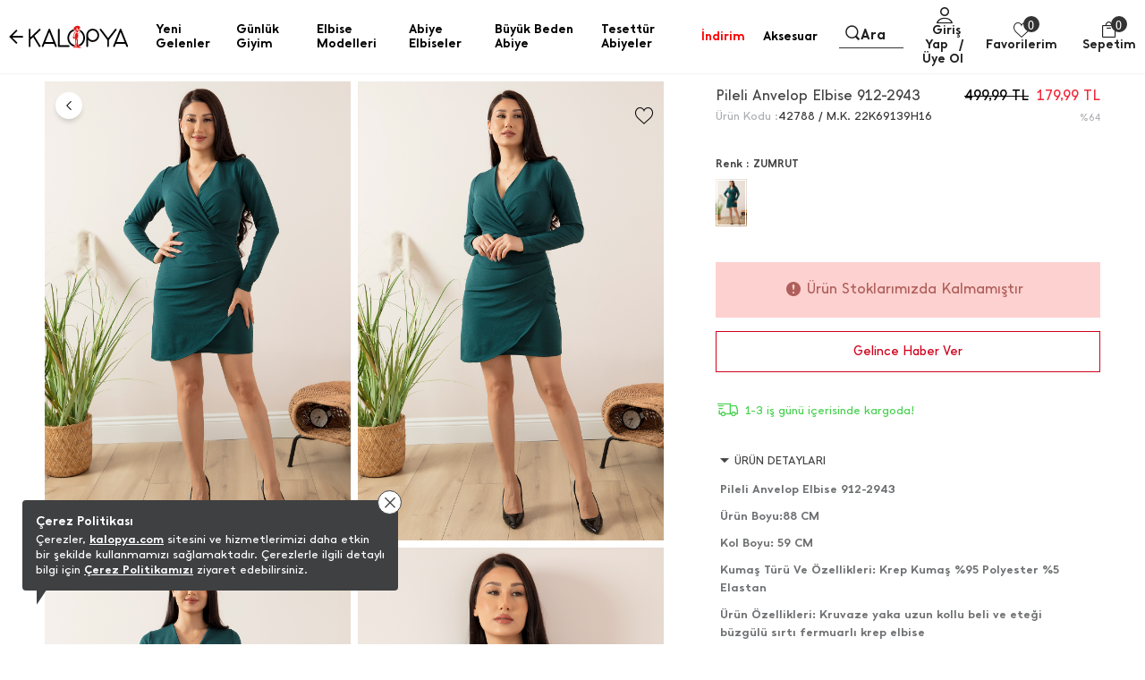

--- FILE ---
content_type: text/html
request_url: https://www.kalopya.com/Library/Cache/Firm/Fr-5500119-1/100000113/view_100000113_Header_TR.html?v1877
body_size: 6473
content:
<meta charset="utf8"/>


<header CD="setHeader" class="module-1000011 module-default-container D2681" DESIGN_ID="2681">
    <div class="headerLanguagebar" CD="languageTrue">
        <div class="Container WFULL">
            <div class="row">
                <div class="col-12">
                    <div class="language-list">
                        <div class="language-form">
                            <div  class="country">
                                <img src="https://farktorcdn.com/Library/SystemBox/Upl/69000_e38Lcp4BBv1Y.svg" class="country-flag">
                                <span class="country-name">Türkiye</span>
                            </div>
                        </div>
                    </div>
                </div>
            </div>
        </div>
    </div>
    <div class="headerMenu">
        <div class="Container WFULL">
            
            <div class="row">
                <div class="col-12"> 
                    <div class="header-wrapper desktop">
                        <div class="header-left">
                            <span class="Icon goBackButton ifa-964" style="display:none" onclick="window.history.back()"></span>
                            <button CD="hamburgerMenu" class="hamburger-menu js-nav-toggle">
                                <span class="icon-bar"></span>
                                <span class="icon-bar"></span>
                                <span class="icon-bar"></span>
                                <span class="icon-text">Menü</span>
                            </button>
                            <div class="logo">
                                
                                <a  href="/"  class="logo-link">      
                                    
                                        <img src="https://farktorcdn.com/Library/Upl/5500119/All/Fr-55001192182021114357_logo.svg?V=301202611195144" class="logo-img desktop" alt="Kalopya"/>
                                        <img src="https://farktorcdn.com/Library/Upl/5500119/All/Fr-55001192182021114403_logo.svg?V=301202611195144" class="logo-img mobile" alt="Kalopya"/>
                                    
                                </a>
                            </div>  
                        </div> 
                        <div class="header-center">
                            
<div class="header-menu-container XT1 XT2 XT4" data-lang="TR" style="; background-color: #fff; border-top-style: solid; border-top-width: 0px; border-top-color: transparent; border-bottom-style: solid; border-bottom-width: 0px; border-bottom-color: transparent;">
	<div class="menu-container" style="">
		<ul class="nav-menu XT47 alignLeft">
			
			<li class="nav-list TR dropdown-hover "  DATA_ID="35060" LINK_TYPE="7" TYPE="0">
				<a  href="/yeni-gelenler"  NavID="35060" class="Hv1 nav-link allCategoryPop SubNav-IMG SubNav1 XT7 XT9 XT10 XT6 XT7 XT8 XT10 XT12 XT14 XT48 XT49 XT53" img2="https://farktorcdn.com/Library/Upl/5500119/All/Fr-550011928102025150200_yenigelenler.jpg" n="35060" img2URL=" href="/yeni-gelenler" " style=";color:rgba(0, 0, 0, 1);font-family:inherit;font-size:14px; justify-content: left; border-left-style: solid; border-left-width: 0; border-left-color: transparent; border-right-style: solid; border-right-width: 0; border-right-color: transparent; background-color: transparent; border-radius: 2px 2px 2px 2px; margin: 6px 6px 6px 6px;font-weight:bold;font-style:normal;text-decoration:none">
					<span class="icon-ifa XT11 XT35060-5 XT35060-6 XT35060-7 XT35060-8" style="font-size: 14px; color: ; order: 0;">
						
					</span>                    	
					<span class="icon-text" LANG="TR" n1_ID="35060" n1_NAME="Yeni Gelenler">Yeni Gelenler</span>						  
					<div class="line-animaniton"></div>
					
					<span class="icon-menu-arrow ifa-119"></span>  
					                 	
					<!--<span class="icon-arrow-up ifa-109"></span>-->
					
					<!--<span class="icon-arrow-down ifa-110"></span>-->
					
				</a>
				
						<div class="menu-dropdown-container XT16 XT19 XT50 colLeft HizacolLeft" NavID="35060" style="padding-top: ">
							<div class="dropdown-body XT18 XT20 XT21 XT22 XT23 XT24 XT25 XT51" NavID="35060" style="background-color: #fff; border-top-style: solid; border-top-width: 0px; border-top-color: transparent; border-bottom-style: solid; border-bottom-width: 0px; border-bottom-color: transparent; border-left-style: solid; border-left-width: 0px; border-left-color: transparent; border-right-style: solid; border-right-width: 0px; border-right-color: transparent; font-weight: bold; border-radius: 0px 0px 0px 0px">
								<div class="Container WFULL">	
									<div class="sub-container S0 XT42" DATA_ID="35060" topNavID="35060" style="padding: 9px 9px 9px 9px;">								
										
										
										<div id="recordsArray_54624" class="dropdown-sub  XT41 XT54624-10 XT44 XT45 XT46 Sub0 SubType_0 nn35060" topNavID="54624" DATA_ID="54624" LINK_TYPE="1" TYPE="1" style=";background-color:transparent;padding:9px 0px 9px 0px ;border-bottom-style: solid; border-bottom-width: 0px; border-bottom-color: transparent; border-left-style: solid; border-left-width: 0px; border-left-color: transparent; border-right-style: solid; border-right-width: 0px; border-right-color: transparent; position:relative;">  
											
											<a  href="/yeni-gelenler"  NavID="54624" class="Hv2 sub-menu-header  XT28 XT56 XT27 XT54624-11 XT43 XT54" style=";color:#000;font-family:inherit;font-size:14px; border-top-style: solid; border-top-width: 0px; border-top-color: transparent;font-weight:bold;font-style:normal;text-decoration:none;background-color:transparent">
												<span  class="icon-text" LANG="TR" n2_ID="54624" n2_NAME="Yeni Gelenler">Yeni Gelenler</span>
												<span class="icon-badge XT57 XT54624-5 XT54624-6 XT54624-7 XT54624-8" style="font-size: 14px; color: ; order: 0;">
													
												</span>
											</a>                              
											<ul class="sub-menu-body" DATA_ID="54624">
												
											</ul>
											      
										</div>
										  
									</div>                              
								</div>
							</div>
						</div>
					
			</li>
			
			<li class="nav-list TR dropdown-hover "  DATA_ID="39863" LINK_TYPE="7" TYPE="0">
				<a  href="/kadin-gunluk-giyim"  NavID="39863" class="Hv1 nav-link allCategoryPop SubNav-IMG SubNav1 XT7 XT9 XT10 XT6 XT7 XT8 XT10 XT12 XT14 XT48 XT49 XT53" img2="https://farktorcdn.com/Library/Upl/5500119/All/Fr-550011928102025150417_gunlukgiyim.jpg" n="39863" img2URL=" href="/kadin-gunluk-giyim" " style=";color:rgba(0, 0, 0, 1);font-family:inherit;font-size:14px; justify-content: left; border-left-style: solid; border-left-width: 0; border-left-color: transparent; border-right-style: solid; border-right-width: 0; border-right-color: transparent; background-color: transparent; border-radius: 2px 2px 2px 2px; margin: 6px 6px 6px 6px;font-weight:bold;font-style:normal;text-decoration:none">
					<span class="icon-ifa XT11 XT39863-5 XT39863-6 XT39863-7 XT39863-8" style="font-size: 14px; color: ; order: 0;">
						
					</span>                    	
					<span class="icon-text" LANG="TR" n1_ID="39863" n1_NAME="Günlük Giyim">Günlük Giyim</span>						  
					<div class="line-animaniton"></div>
					
					<span class="icon-menu-arrow ifa-119"></span>  
					                 	
					<!--<span class="icon-arrow-up ifa-109"></span>-->
					
					<!--<span class="icon-arrow-down ifa-110"></span>-->
					
				</a>
				
						<div class="menu-dropdown-container XT16 XT19 XT50 colLeft HizacolLeft" NavID="39863" style="padding-top: ">
							<div class="dropdown-body XT18 XT20 XT21 XT22 XT23 XT24 XT25 XT51" NavID="39863" style="background-color: #fff; border-top-style: solid; border-top-width: 0px; border-top-color: transparent; border-bottom-style: solid; border-bottom-width: 0px; border-bottom-color: transparent; border-left-style: solid; border-left-width: 0px; border-left-color: transparent; border-right-style: solid; border-right-width: 0px; border-right-color: transparent; font-weight: bold; border-radius: 0px 0px 0px 0px">
								<div class="Container WFULL">	
									<div class="sub-container S0 XT42" DATA_ID="39863" topNavID="39863" style="padding: 9px 9px 9px 9px;">								
										
										
										<div id="recordsArray_39867" class="dropdown-sub  XT41 XT39867-10 XT44 XT45 XT46 Sub2 SubType_0 nn39863" topNavID="39867" DATA_ID="39867" LINK_TYPE="7" TYPE="1" style=";background-color:transparent;padding:9px 0px 9px 0px ;border-bottom-style: solid; border-bottom-width: 0px; border-bottom-color: transparent; border-left-style: solid; border-left-width: 0px; border-left-color: transparent; border-right-style: solid; border-right-width: 0px; border-right-color: transparent; position:relative;">  
											
											<a  href="/gunluk-giyim"  NavID="39867" class="Hv2 sub-menu-header  XT28 XT56 XT27 XT39867-11 XT43 XT54" style=";color:#000;font-family:inherit;font-size:14px; border-top-style: solid; border-top-width: 0px; border-top-color: transparent;font-weight:bold;font-style:normal;text-decoration:none;background-color:transparent">
												<span  class="icon-text" LANG="TR" n2_ID="39867" n2_NAME="Günlük Giyim">Günlük Giyim</span>
												<span class="icon-badge XT57 XT39867-5 XT39867-6 XT39867-7 XT39867-8" style="font-size: 14px; color: ; order: 0;">
													
												</span>
											</a>                              
											<ul class="sub-menu-body" DATA_ID="39867">
												
												<li class="dropdown-li" id="recordsArray_40514">
													
													<a  href="/elbisee"  NavID="40514" n3_LINK_TYPE="7" n3_SEO_URL="elbisee" class="Hv3 allCategorySubPop SubPop40514 XT29 XT37 XT38 XT52  XT35 XT26 XT34 XT40514-11" DATA_ID="40514" LINK_TYPE="7" TYPE="2"  style=";color:#000;font-family:inherit;font-size:14px; border-bottom-style: solid; border-bottom-width: 0; border-bottom-color: transparent;font-weight:normal;font-style:normal;text-decoration:none;background-color:transparent;">
														<span class="icon-text" LANG="TR" n3_ID="40514" n3_NAME="Elbise">Elbise</span>                                                	
														<span class="icon-badge XT39 XT40514-5 XT40514-6 XT40514-7 XT40514-8" style="font-size: 14px; color: ; order: 0;">
															
														</span> 
														
															<span class="icon-image XT39" style="display:none"><img src="https://farktorcdn.com/Library/Upl/5500119/All/Fr-55001192262020132421_fr-55001193052020134159_7-triko.jpg"></span>                                              	
														
													</a>                       
													                    
												</li>
												
												<li class="dropdown-li" id="recordsArray_41417">
													
													<a  href="/kadin-triko-elbise"  NavID="41417" n3_LINK_TYPE="7" n3_SEO_URL="kadin-triko-elbise" class="Hv3 allCategorySubPop SubPop41417 XT29 XT37 XT38 XT52  XT35 XT26 XT34 XT41417-11" DATA_ID="41417" LINK_TYPE="7" TYPE="2"  style=";color:#000;font-family:inherit;font-size:14px; border-bottom-style: solid; border-bottom-width: 0; border-bottom-color: transparent;font-weight:normal;font-style:normal;text-decoration:none;background-color:transparent;">
														<span class="icon-text" LANG="TR" n3_ID="41417" n3_NAME="Triko Elbise ">Triko Elbise </span>                                                	
														<span class="icon-badge XT39 XT41417-5 XT41417-6 XT41417-7 XT41417-8" style="font-size: 14px; color: ; order: 0;">
															
														</span> 
														
															<span class="icon-image XT39" style="display:none"><img src="https://farktorcdn.com/Library/Upl/5500119/All/Fr-550011910112020160059_trikoelbise.jpg"></span>                                              	
														
													</a>                       
													                    
												</li>
												
												<li class="dropdown-li" id="recordsArray_41390">
													
													<a  href="/kadin-triko"  NavID="41390" n3_LINK_TYPE="7" n3_SEO_URL="kadin-triko" class="Hv3 allCategorySubPop SubPop41390 XT29 XT37 XT38 XT52  XT35 XT26 XT34 XT41390-11" DATA_ID="41390" LINK_TYPE="7" TYPE="2"  style=";color:#000;font-family:inherit;font-size:14px; border-bottom-style: solid; border-bottom-width: 0; border-bottom-color: transparent;font-weight:normal;font-style:normal;text-decoration:none;background-color:transparent;">
														<span class="icon-text" LANG="TR" n3_ID="41390" n3_NAME="Triko">Triko</span>                                                	
														<span class="icon-badge XT39 XT41390-5 XT41390-6 XT41390-7 XT41390-8" style="font-size: 14px; color: ; order: 0;">
															
														</span> 
														
															<span class="icon-image XT39" style="display:none"><img src="https://farktorcdn.com/Library/Upl/5500119/All/Fr-550011910112020160011_triko.jpg"></span>                                              	
														
													</a>                       
													                    
												</li>
												
												<li class="dropdown-li" id="recordsArray_41391">
													
													<a  href="/kadin-ceket"  NavID="41391" n3_LINK_TYPE="7" n3_SEO_URL="kadin-ceket" class="Hv3 allCategorySubPop SubPop41391 XT29 XT37 XT38 XT52  XT35 XT26 XT34 XT41391-11" DATA_ID="41391" LINK_TYPE="7" TYPE="2"  style=";color:#000;font-family:inherit;font-size:14px; border-bottom-style: solid; border-bottom-width: 0; border-bottom-color: transparent;font-weight:normal;font-style:normal;text-decoration:none;background-color:transparent;">
														<span class="icon-text" LANG="TR" n3_ID="41391" n3_NAME="Ceket">Ceket</span>                                                	
														<span class="icon-badge XT39 XT41391-5 XT41391-6 XT41391-7 XT41391-8" style="font-size: 14px; color: ; order: 0;">
															
														</span> 
														
															<span class="icon-image XT39" style="display:none"><img src="https://farktorcdn.com/Library/Upl/5500119/All/Fr-550011910112020160026_ceket.jpg"></span>                                              	
														
													</a>                       
													                    
												</li>
												
												<li class="dropdown-li" id="recordsArray_41723">
													
													<a  href="/kadin-mont-kaban"  NavID="41723" n3_LINK_TYPE="7" n3_SEO_URL="kadin-mont-kaban" class="Hv3 allCategorySubPop SubPop41723 XT29 XT37 XT38 XT52  XT35 XT26 XT34 XT41723-11" DATA_ID="41723" LINK_TYPE="7" TYPE="2"  style=";color:#000;font-family:inherit;font-size:14px; border-bottom-style: solid; border-bottom-width: 0; border-bottom-color: transparent;font-weight:normal;font-style:normal;text-decoration:none;background-color:transparent;">
														<span class="icon-text" LANG="TR" n3_ID="41723" n3_NAME="Mont & Kaban">Mont & Kaban</span>                                                	
														<span class="icon-badge XT39 XT41723-5 XT41723-6 XT41723-7 XT41723-8" style="font-size: 14px; color: ; order: 0;">
															
														</span> 
														
													</a>                       
													                    
												</li>
												
												<li class="dropdown-li" id="recordsArray_41393">
													
													<a  href="/kadin-sweatshirt"  NavID="41393" n3_LINK_TYPE="7" n3_SEO_URL="kadin-sweatshirt" class="Hv3 allCategorySubPop SubPop41393 XT29 XT37 XT38 XT52  XT35 XT26 XT34 XT41393-11" DATA_ID="41393" LINK_TYPE="7" TYPE="2"  style=";color:#000;font-family:inherit;font-size:14px; border-bottom-style: solid; border-bottom-width: 0; border-bottom-color: transparent;font-weight:normal;font-style:normal;text-decoration:none;background-color:transparent;">
														<span class="icon-text" LANG="TR" n3_ID="41393" n3_NAME="Sweatshirt">Sweatshirt</span>                                                	
														<span class="icon-badge XT39 XT41393-5 XT41393-6 XT41393-7 XT41393-8" style="font-size: 14px; color: ; order: 0;">
															
														</span> 
														
															<span class="icon-image XT39" style="display:none"><img src="https://farktorcdn.com/Library/Upl/5500119/All/Fr-550011910112020155906_sweat.jpg"></span>                                              	
														
													</a>                       
													                    
												</li>
												
												<li class="dropdown-li" id="recordsArray_39926">
													
													<a  href="/kadin-gomlek"  NavID="39926" n3_LINK_TYPE="7" n3_SEO_URL="kadin-gomlek" class="Hv3 allCategorySubPop SubPop39926 XT29 XT37 XT38 XT52  XT35 XT26 XT34 XT39926-11" DATA_ID="39926" LINK_TYPE="7" TYPE="2"  style=";color:#000;font-family:inherit;font-size:14px; border-bottom-style: solid; border-bottom-width: 0; border-bottom-color: transparent;font-weight:normal;font-style:normal;text-decoration:none;background-color:transparent;">
														<span class="icon-text" LANG="TR" n3_ID="39926" n3_NAME="Gömlek">Gömlek</span>                                                	
														<span class="icon-badge XT39 XT39926-5 XT39926-6 XT39926-7 XT39926-8" style="font-size: 14px; color: ; order: 0;">
															
														</span> 
														
															<span class="icon-image XT39" style="display:none"><img src="https://farktorcdn.com/Library/Upl/5500119/All/Fr-55001193052020134045_4-gomlek.jpg"></span>                                              	
														
													</a>                       
													                    
												</li>
												
												<li class="dropdown-li" id="recordsArray_41392">
													
													<a  href="/kadin-takim"  NavID="41392" n3_LINK_TYPE="7" n3_SEO_URL="kadin-takim" class="Hv3 allCategorySubPop SubPop41392 XT29 XT37 XT38 XT52  XT35 XT26 XT34 XT41392-11" DATA_ID="41392" LINK_TYPE="7" TYPE="2"  style=";color:#000;font-family:inherit;font-size:14px; border-bottom-style: solid; border-bottom-width: 0; border-bottom-color: transparent;font-weight:normal;font-style:normal;text-decoration:none;background-color:transparent;">
														<span class="icon-text" LANG="TR" n3_ID="41392" n3_NAME="Takım">Takım</span>                                                	
														<span class="icon-badge XT39 XT41392-5 XT41392-6 XT41392-7 XT41392-8" style="font-size: 14px; color: ; order: 0;">
															
														</span> 
														
															<span class="icon-image XT39" style="display:none"><img src="https://farktorcdn.com/Library/Upl/5500119/All/Fr-550011910112020160040_takim.jpg"></span>                                              	
														
													</a>                       
													                    
												</li>
												
												<li class="dropdown-li" id="recordsArray_40129">
													
													<a  href="/esofman-alti-ve-takimi"  NavID="40129" n3_LINK_TYPE="7" n3_SEO_URL="esofman-alti-ve-takimi" class="Hv3 allCategorySubPop SubPop40129 XT29 XT37 XT38 XT52  XT35 XT26 XT34 XT40129-11" DATA_ID="40129" LINK_TYPE="7" TYPE="2"  style=";color:#000;font-family:inherit;font-size:14px; border-bottom-style: solid; border-bottom-width: 0; border-bottom-color: transparent;font-weight:normal;font-style:normal;text-decoration:none;background-color:transparent;">
														<span class="icon-text" LANG="TR" n3_ID="40129" n3_NAME="Eşofman Altı ve Takımı">Eşofman Altı ve Takımı</span>                                                	
														<span class="icon-badge XT39 XT40129-5 XT40129-6 XT40129-7 XT40129-8" style="font-size: 14px; color: ; order: 0;">
															
														</span> 
														
															<span class="icon-image XT39" style="display:none"><img src="https://farktorcdn.com/Library/Upl/5500119/All/Fr-55001193052020134117_5-esofman.jpg"></span>                                              	
														
													</a>                       
													                    
												</li>
												
												<li class="dropdown-li" id="recordsArray_40420">
													
													<a  href="/kadin-tayt"  NavID="40420" n3_LINK_TYPE="7" n3_SEO_URL="kadin-tayt" class="Hv3 allCategorySubPop SubPop40420 XT29 XT37 XT38 XT52  XT35 XT26 XT34 XT40420-11" DATA_ID="40420" LINK_TYPE="7" TYPE="2"  style=";color:#000;font-family:inherit;font-size:14px; border-bottom-style: solid; border-bottom-width: 0; border-bottom-color: transparent;font-weight:normal;font-style:normal;text-decoration:none;background-color:transparent;">
														<span class="icon-text" LANG="TR" n3_ID="40420" n3_NAME="Tayt">Tayt</span>                                                	
														<span class="icon-badge XT39 XT40420-5 XT40420-6 XT40420-7 XT40420-8" style="font-size: 14px; color: ; order: 0;">
															
														</span> 
														
															<span class="icon-image XT39" style="display:none"><img src="https://farktorcdn.com/Library/Upl/5500119/All/Fr-55001191662020151640_tayt.jpg"></span>                                              	
														
													</a>                       
													                    
												</li>
												
												<li class="dropdown-li" id="recordsArray_39869">
													
													<a  href="/kadin-pantolon"  NavID="39869" n3_LINK_TYPE="7" n3_SEO_URL="kadin-pantolon" class="Hv3 allCategorySubPop SubPop39869 XT29 XT37 XT38 XT52  XT35 XT26 XT34 XT39869-11" DATA_ID="39869" LINK_TYPE="7" TYPE="2"  style=";color:#000;font-family:inherit;font-size:14px; border-bottom-style: solid; border-bottom-width: 0; border-bottom-color: transparent;font-weight:normal;font-style:normal;text-decoration:none;background-color:transparent;">
														<span class="icon-text" LANG="TR" n3_ID="39869" n3_NAME="Pantolon">Pantolon</span>                                                	
														<span class="icon-badge XT39 XT39869-5 XT39869-6 XT39869-7 XT39869-8" style="font-size: 14px; color: ; order: 0;">
															
														</span> 
														
															<span class="icon-image XT39" style="display:none"><img src="https://farktorcdn.com/Library/Upl/5500119/All/Fr-55001193052020134033_3-pantolon.jpg"></span>                                              	
														
													</a>                       
													                    
												</li>
												
												<li class="dropdown-li" id="recordsArray_39998">
													
													<a  href="/kadin-etek"  NavID="39998" n3_LINK_TYPE="7" n3_SEO_URL="kadin-etek" class="Hv3 allCategorySubPop SubPop39998 XT29 XT37 XT38 XT52  XT35 XT26 XT34 XT39998-11" DATA_ID="39998" LINK_TYPE="7" TYPE="2"  style=";color:#000;font-family:inherit;font-size:14px; border-bottom-style: solid; border-bottom-width: 0; border-bottom-color: transparent;font-weight:normal;font-style:normal;text-decoration:none;background-color:transparent;">
														<span class="icon-text" LANG="TR" n3_ID="39998" n3_NAME="Etek">Etek</span>                                                	
														<span class="icon-badge XT39 XT39998-5 XT39998-6 XT39998-7 XT39998-8" style="font-size: 14px; color: ; order: 0;">
															
														</span> 
														
															<span class="icon-image XT39" style="display:none"><img src="https://farktorcdn.com/Library/Upl/5500119/All/Fr-55001193052020134022_2-etek.jpg"></span>                                              	
														
													</a>                       
													                    
												</li>
												
												<li class="dropdown-li" id="recordsArray_39870">
													
													<a  href="/kadin-tulum"  NavID="39870" n3_LINK_TYPE="7" n3_SEO_URL="kadin-tulum" class="Hv3 allCategorySubPop SubPop39870 XT29 XT37 XT38 XT52  XT35 XT26 XT34 XT39870-11" DATA_ID="39870" LINK_TYPE="7" TYPE="2"  style=";color:#000;font-family:inherit;font-size:14px; border-bottom-style: solid; border-bottom-width: 0; border-bottom-color: transparent;font-weight:normal;font-style:normal;text-decoration:none;background-color:transparent;">
														<span class="icon-text" LANG="TR" n3_ID="39870" n3_NAME="Tulum">Tulum</span>                                                	
														<span class="icon-badge XT39 XT39870-5 XT39870-6 XT39870-7 XT39870-8" style="font-size: 14px; color: ; order: 0;">
															
														</span> 
														
															<span class="icon-image XT39" style="display:none"><img src="https://farktorcdn.com/Library/Upl/5500119/All/Fr-55001193052020134133_6-tulum.jpg"></span>                                              	
														
													</a>                       
													                    
												</li>
												
												<li class="dropdown-li" id="recordsArray_41427">
													
													<a  href="/kadin-bluz"  NavID="41427" n3_LINK_TYPE="7" n3_SEO_URL="kadin-bluz" class="Hv3 allCategorySubPop SubPop41427 XT29 XT37 XT38 XT52  XT35 XT26 XT34 XT41427-11" DATA_ID="41427" LINK_TYPE="7" TYPE="2"  style=";color:#000;font-family:inherit;font-size:14px; border-bottom-style: solid; border-bottom-width: 0; border-bottom-color: transparent;font-weight:normal;font-style:normal;text-decoration:none;background-color:transparent;">
														<span class="icon-text" LANG="TR" n3_ID="41427" n3_NAME="Bluz">Bluz</span>                                                	
														<span class="icon-badge XT39 XT41427-5 XT41427-6 XT41427-7 XT41427-8" style="font-size: 14px; color: ; order: 0;">
															
														</span> 
														
															<span class="icon-image XT39" style="display:none"><img src="https://farktorcdn.com/Library/Upl/5500119/All/Fr-550011910112020155727_bluz.jpg"></span>                                              	
														
													</a>                       
													                    
												</li>
												
												<li class="dropdown-li" id="recordsArray_39868">
													
													<a  href="/t-shirt"  NavID="39868" n3_LINK_TYPE="7" n3_SEO_URL="t-shirt" class="Hv3 allCategorySubPop SubPop39868 XT29 XT37 XT38 XT52  XT35 XT26 XT34 XT39868-11" DATA_ID="39868" LINK_TYPE="7" TYPE="2"  style=";color:#000;font-family:inherit;font-size:14px; border-bottom-style: solid; border-bottom-width: 0; border-bottom-color: transparent;font-weight:normal;font-style:normal;text-decoration:none;background-color:transparent;">
														<span class="icon-text" LANG="TR" n3_ID="39868" n3_NAME="T-Shirt">T-Shirt</span>                                                	
														<span class="icon-badge XT39 XT39868-5 XT39868-6 XT39868-7 XT39868-8" style="font-size: 14px; color: ; order: 0;">
															
														</span> 
														
															<span class="icon-image XT39" style="display:none"><img src="https://farktorcdn.com/Library/Upl/5500119/All/Fr-55001193052020134010_1-bluz.jpg"></span>                                              	
														
													</a>                       
													                    
												</li>
												
												<li class="dropdown-li" id="recordsArray_41428">
													
													<a  href="/kadin-atlet"  NavID="41428" n3_LINK_TYPE="7" n3_SEO_URL="kadin-atlet" class="Hv3 allCategorySubPop SubPop41428 XT29 XT37 XT38 XT52  XT35 XT26 XT34 XT41428-11" DATA_ID="41428" LINK_TYPE="7" TYPE="2"  style=";color:#000;font-family:inherit;font-size:14px; border-bottom-style: solid; border-bottom-width: 0; border-bottom-color: transparent;font-weight:normal;font-style:normal;text-decoration:none;background-color:transparent;">
														<span class="icon-text" LANG="TR" n3_ID="41428" n3_NAME="Atlet">Atlet</span>                                                	
														<span class="icon-badge XT39 XT41428-5 XT41428-6 XT41428-7 XT41428-8" style="font-size: 14px; color: ; order: 0;">
															
														</span> 
														
															<span class="icon-image XT39" style="display:none"><img src="https://farktorcdn.com/Library/Upl/5500119/All/Fr-550011910112020155853_atlet.jpg"></span>                                              	
														
													</a>                       
													                    
												</li>
												
												<li class="dropdown-li" id="recordsArray_40419">
													
													<a  href="/kadin-sort"  NavID="40419" n3_LINK_TYPE="7" n3_SEO_URL="kadin-sort" class="Hv3 allCategorySubPop SubPop40419 XT29 XT37 XT38 XT52  XT35 XT26 XT34 XT40419-11" DATA_ID="40419" LINK_TYPE="7" TYPE="2"  style=";color:#000;font-family:inherit;font-size:14px; border-bottom-style: solid; border-bottom-width: 0; border-bottom-color: transparent;font-weight:normal;font-style:normal;text-decoration:none;background-color:transparent;">
														<span class="icon-text" LANG="TR" n3_ID="40419" n3_NAME="Şort">Şort</span>                                                	
														<span class="icon-badge XT39 XT40419-5 XT40419-6 XT40419-7 XT40419-8" style="font-size: 14px; color: ; order: 0;">
															
														</span> 
														
															<span class="icon-image XT39" style="display:none"><img src="https://farktorcdn.com/Library/Upl/5500119/All/Fr-55001191662020151628_sort.jpg"></span>                                              	
														
													</a>                       
													                    
												</li>
												
											</ul>
											      
										</div>
										
										<div id="recordsArray_40334" class="dropdown-sub  XT41 XT40334-10 XT44 XT45 XT46 Sub3 SubType_1 nn39863" topNavID="40334" DATA_ID="40334" LINK_TYPE="0" TYPE="1" style=";background-color:transparent;padding:9px 0px 9px 0px ;border-bottom-style: solid; border-bottom-width: 0px; border-bottom-color: transparent; border-left-style: solid; border-left-width: 0px; border-left-color: transparent; border-right-style: solid; border-right-width: 0px; border-right-color: transparent; position:relative;">  
											
											<div class="dropdown-theme Sub3" NavID="40334" Module_ID="71013" Design_ID="7411" Sub_WEIGHT="3">
												


<style>
.header-menu-container section.module-71013{width: 100%;display: block;position: relative;padding: 9px 0;}
.header-menu-container section.module-71013 .carousel-container{display: flex;justify-content: center;align-items: center;}
.header-menu-container section.module-71013 .carousel-container .carousel-link{display: flex;flex: 1;flex-direction: column;align-items: center;margin: 0 9px;text-align: center;}
.header-menu-container section.module-71013 .carousel-container .carousel-link .item-img{width: 100%;border: 1px solid transparent; transition: .5s;border-radius: 3px}
.header-menu-container section.module-71013 .carousel-container .carousel-link .item-title{font-size: 14px;color: #f00;margin-top: 8px;transition: .5s;font-weight: 900;}
.header-menu-container section.module-71013 .carousel-container .carousel-link:hover .item-title{color: #f00 !important; text-decoration: underline !important;}
</style>



<div class="dsg_7411">
    <section class="module-71013">
        <div class="carousel-container">
			 
            <a  href="/kadin-atlet"  class="carousel-link">
                <img xsrc="https://farktorcdn.com/Library/Upl/5500119/All/Fr-55001192752023102520_1-atlet.jpg" class="item-img">
                <h4 class="item-title ST2" style="color: rgba(0, 0, 0, 1);">ATLET</h4>
            </a>
            
            <a  href="/elbisee"  class="carousel-link">
                <img xsrc="https://farktorcdn.com/Library/Upl/5500119/All/Fr-55001193062025235720_elbise.jpg" class="item-img">
                <h4 class="item-title ST2" style="color: rgba(0, 0, 0, 1);">ELBİSE</h4>
            </a>
            
            <a  href="/t-shirt"  class="carousel-link">
                <img xsrc="https://farktorcdn.com/Library/Upl/5500119/All/Fr-55001192752023102612_3.jpg" class="item-img">
                <h4 class="item-title ST2" style="color: rgba(0, 0, 0, 1);">T-SHIRT</h4>
            </a>
            
        </div>
    </section>
</div>
                                        
											</div>
											      
										</div>
										  
									</div>                              
								</div>
							</div>
						</div>
					
			</li>
			
			<li class="nav-list TR dropdown-hover "  DATA_ID="38308" LINK_TYPE="7" TYPE="0">
				<a  href="/elbise-modelleri"  NavID="38308" class="Hv1 nav-link allCategoryPop SubNav-IMG SubNav1 XT7 XT9 XT10 XT6 XT7 XT8 XT10 XT12 XT14 XT48 XT49 XT53" img2="https://farktorcdn.com/Library/Upl/5500119/All/Fr-550011928102025150224_elbisemodelleri.jpg" n="38308" img2URL=" href="/elbise-modelleri" " style=";color:rgba(0, 0, 0, 1);font-family:inherit;font-size:14px; justify-content: left; border-left-style: solid; border-left-width: 0; border-left-color: transparent; border-right-style: solid; border-right-width: 0; border-right-color: transparent; background-color: transparent; border-radius: 2px 2px 2px 2px; margin: 6px 6px 6px 6px;font-weight:bold;font-style:normal;text-decoration:none">
					<span class="icon-ifa XT11 XT38308-5 XT38308-6 XT38308-7 XT38308-8" style="font-size: 14px; color: ; order: 0;">
						
					</span>                    	
					<span class="icon-text" LANG="TR" n1_ID="38308" n1_NAME="Elbise Modelleri">Elbise Modelleri</span>						  
					<div class="line-animaniton"></div>
					
					<span class="icon-menu-arrow ifa-119"></span>  
					                 	
					<!--<span class="icon-arrow-up ifa-109"></span>-->
					
					<!--<span class="icon-arrow-down ifa-110"></span>-->
					
				</a>
				
						<div class="menu-dropdown-container XT16 XT19 XT50 colLeft HizacolLeft" NavID="38308" style="padding-top: ">
							<div class="dropdown-body XT18 XT20 XT21 XT22 XT23 XT24 XT25 XT51" NavID="38308" style="background-color: #fff; border-top-style: solid; border-top-width: 0px; border-top-color: transparent; border-bottom-style: solid; border-bottom-width: 0px; border-bottom-color: transparent; border-left-style: solid; border-left-width: 0px; border-left-color: transparent; border-right-style: solid; border-right-width: 0px; border-right-color: transparent; font-weight: bold; border-radius: 0px 0px 0px 0px">
								<div class="Container WFULL">	
									<div class="sub-container S0 XT42" DATA_ID="38308" topNavID="38308" style="padding: 9px 9px 9px 9px;">								
										
										
										<div id="recordsArray_38311" class="dropdown-sub  XT41 XT38311-10 XT44 XT45 XT46 Sub1 SubType_0 nn38308" topNavID="38311" DATA_ID="38311" LINK_TYPE="7" TYPE="1" style=";background-color:transparent;padding:9px 0px 9px 0px ;border-bottom-style: solid; border-bottom-width: 0px; border-bottom-color: transparent; border-left-style: solid; border-left-width: 0px; border-left-color: transparent; border-right-style: solid; border-right-width: 0px; border-right-color: transparent; position:relative;">  
											
											<a  href="/elbiseler"  NavID="38311" class="Hv2 sub-menu-header  XT28 XT56 XT27 XT38311-11 XT43 XT54" style=";color:#000;font-family:inherit;font-size:14px; border-top-style: solid; border-top-width: 0px; border-top-color: transparent;font-weight:bold;font-style:normal;text-decoration:none;background-color:transparent">
												<span  class="icon-text" LANG="TR" n2_ID="38311" n2_NAME="Elbiseler">Elbiseler</span>
												<span class="icon-badge XT57 XT38311-5 XT38311-6 XT38311-7 XT38311-8" style="font-size: 14px; color: ; order: 0;">
													
												</span>
											</a>                              
											<ul class="sub-menu-body" DATA_ID="38311">
												
												<li class="dropdown-li" id="recordsArray_38312">
													
													<a  href="/nedime-elbiseleri"  NavID="38312" n3_LINK_TYPE="7" n3_SEO_URL="nedime-elbiseleri" class="Hv3 allCategorySubPop SubPop38312 XT29 XT37 XT38 XT52  XT35 XT26 XT34 XT38312-11" DATA_ID="38312" LINK_TYPE="7" TYPE="2"  style=";color:#000;font-family:inherit;font-size:14px; border-bottom-style: solid; border-bottom-width: 0; border-bottom-color: transparent;font-weight:normal;font-style:normal;text-decoration:none;background-color:transparent;">
														<span class="icon-text" LANG="TR" n3_ID="38312" n3_NAME="Nedime Elbiseleri">Nedime Elbiseleri</span>                                                	
														<span class="icon-badge XT39 XT38312-5 XT38312-6 XT38312-7 XT38312-8" style="font-size: 14px; color: ; order: 0;">
															
														</span> 
														
															<span class="icon-image XT39" style="display:none"><img src="https://farktorcdn.com/Library/Upl/5500119/All/Fr-5500119942020131149_1-nedime.jpg"></span>                                              	
														
													</a>                       
													                    
												</li>
												
												<li class="dropdown-li" id="recordsArray_38313">
													
													<a  href="/nikah-elbisesi"  NavID="38313" n3_LINK_TYPE="7" n3_SEO_URL="nikah-elbisesi" class="Hv3 allCategorySubPop SubPop38313 XT29 XT37 XT38 XT52  XT35 XT26 XT34 XT38313-11" DATA_ID="38313" LINK_TYPE="7" TYPE="2"  style=";color:#000;font-family:inherit;font-size:14px; border-bottom-style: solid; border-bottom-width: 0; border-bottom-color: transparent;font-weight:normal;font-style:normal;text-decoration:none;background-color:transparent;">
														<span class="icon-text" LANG="TR" n3_ID="38313" n3_NAME="Nikah Elbiseleri">Nikah Elbiseleri</span>                                                	
														<span class="icon-badge XT39 XT38313-5 XT38313-6 XT38313-7 XT38313-8" style="font-size: 14px; color: ; order: 0;">
															
														</span> 
														
															<span class="icon-image XT39" style="display:none"><img src="https://farktorcdn.com/Library/Upl/5500119/All/Fr-5500119942020131325_2-nikah.jpg"></span>                                              	
														
													</a>                       
													                    
												</li>
												
												<li class="dropdown-li" id="recordsArray_38314">
													
													<a  href="/after-party-elbisesi"  NavID="38314" n3_LINK_TYPE="7" n3_SEO_URL="after-party-elbisesi" class="Hv3 allCategorySubPop SubPop38314 XT29 XT37 XT38 XT52  XT35 XT26 XT34 XT38314-11" DATA_ID="38314" LINK_TYPE="7" TYPE="2"  style=";color:#000;font-family:inherit;font-size:14px; border-bottom-style: solid; border-bottom-width: 0; border-bottom-color: transparent;font-weight:normal;font-style:normal;text-decoration:none;background-color:transparent;">
														<span class="icon-text" LANG="TR" n3_ID="38314" n3_NAME="After Party Elbiseleri">After Party Elbiseleri</span>                                                	
														<span class="icon-badge XT39 XT38314-5 XT38314-6 XT38314-7 XT38314-8" style="font-size: 14px; color: ; order: 0;">
															
														</span> 
														
															<span class="icon-image XT39" style="display:none"><img src="https://farktorcdn.com/Library/Upl/5500119/All/Fr-5500119942020131347_3-after.jpg"></span>                                              	
														
													</a>                       
													                    
												</li>
												
												<li class="dropdown-li" id="recordsArray_38315">
													
													<a  href="/dis-cekim-elbisesi"  NavID="38315" n3_LINK_TYPE="7" n3_SEO_URL="dis-cekim-elbisesi" class="Hv3 allCategorySubPop SubPop38315 XT29 XT37 XT38 XT52  XT35 XT26 XT34 XT38315-11" DATA_ID="38315" LINK_TYPE="7" TYPE="2"  style=";color:#000;font-family:inherit;font-size:14px; border-bottom-style: solid; border-bottom-width: 0; border-bottom-color: transparent;font-weight:normal;font-style:normal;text-decoration:none;background-color:transparent;">
														<span class="icon-text" LANG="TR" n3_ID="38315" n3_NAME="Dış Çekim Elbiseleri">Dış Çekim Elbiseleri</span>                                                	
														<span class="icon-badge XT39 XT38315-5 XT38315-6 XT38315-7 XT38315-8" style="font-size: 14px; color: ; order: 0;">
															
														</span> 
														
															<span class="icon-image XT39" style="display:none"><img src="https://farktorcdn.com/Library/Upl/5500119/All/Fr-5500119942020131413_4-dis-cekim.jpg"></span>                                              	
														
													</a>                       
													                    
												</li>
												
												<li class="dropdown-li" id="recordsArray_38316">
													
													<a  href="/triko-elbise"  NavID="38316" n3_LINK_TYPE="7" n3_SEO_URL="triko-elbise" class="Hv3 allCategorySubPop SubPop38316 XT29 XT37 XT38 XT52  XT35 XT26 XT34 XT38316-11" DATA_ID="38316" LINK_TYPE="7" TYPE="2"  style=";color:#000;font-family:inherit;font-size:14px; border-bottom-style: solid; border-bottom-width: 0; border-bottom-color: transparent;font-weight:normal;font-style:normal;text-decoration:none;background-color:transparent;">
														<span class="icon-text" LANG="TR" n3_ID="38316" n3_NAME="Triko Elbiseler">Triko Elbiseler</span>                                                	
														<span class="icon-badge XT39 XT38316-5 XT38316-6 XT38316-7 XT38316-8" style="font-size: 14px; color: ; order: 0;">
															
														</span> 
														
															<span class="icon-image XT39" style="display:none"><img src="https://farktorcdn.com/Library/Upl/5500119/All/Fr-5500119942020131429_5-triko.jpg"></span>                                              	
														
													</a>                       
													                    
												</li>
												
												<li class="dropdown-li" id="recordsArray_38317">
													
													<a  href="/beyaz-elbiseler"  NavID="38317" n3_LINK_TYPE="7" n3_SEO_URL="beyaz-elbiseler" class="Hv3 allCategorySubPop SubPop38317 XT29 XT37 XT38 XT52  XT35 XT26 XT34 XT38317-11" DATA_ID="38317" LINK_TYPE="7" TYPE="2"  style=";color:#000;font-family:inherit;font-size:14px; border-bottom-style: solid; border-bottom-width: 0; border-bottom-color: transparent;font-weight:normal;font-style:normal;text-decoration:none;background-color:transparent;">
														<span class="icon-text" LANG="TR" n3_ID="38317" n3_NAME="Beyaz Elbiseler">Beyaz Elbiseler</span>                                                	
														<span class="icon-badge XT39 XT38317-5 XT38317-6 XT38317-7 XT38317-8" style="font-size: 14px; color: ; order: 0;">
															
														</span> 
														
															<span class="icon-image XT39" style="display:none"><img src="https://farktorcdn.com/Library/Upl/5500119/All/Fr-5500119942020131454_6-beyaz.jpg"></span>                                              	
														
													</a>                       
													                    
												</li>
												
												<li class="dropdown-li" id="recordsArray_38318">
													
													<a  href="/bekarliga-veda-elbiseleri"  NavID="38318" n3_LINK_TYPE="7" n3_SEO_URL="bekarliga-veda-elbiseleri" class="Hv3 allCategorySubPop SubPop38318 XT29 XT37 XT38 XT52  XT35 XT26 XT34 XT38318-11" DATA_ID="38318" LINK_TYPE="7" TYPE="2"  style=";color:#000;font-family:inherit;font-size:14px; border-bottom-style: solid; border-bottom-width: 0; border-bottom-color: transparent;font-weight:normal;font-style:normal;text-decoration:none;background-color:transparent;">
														<span class="icon-text" LANG="TR" n3_ID="38318" n3_NAME="Bekarlığa Veda Elbiseleri">Bekarlığa Veda Elbiseleri</span>                                                	
														<span class="icon-badge XT39 XT38318-5 XT38318-6 XT38318-7 XT38318-8" style="font-size: 14px; color: ; order: 0;">
															
														</span> 
														
															<span class="icon-image XT39" style="display:none"><img src="https://farktorcdn.com/Library/Upl/5500119/All/Fr-5500119942020131527_7-bekarliga.jpg"></span>                                              	
														
													</a>                       
													                    
												</li>
												
												<li class="dropdown-li" id="recordsArray_38319">
													
													<a  href="/davet-ve-gece-elbiseleri"  NavID="38319" n3_LINK_TYPE="7" n3_SEO_URL="davet-ve-gece-elbiseleri" class="Hv3 allCategorySubPop SubPop38319 XT29 XT37 XT38 XT52  XT35 XT26 XT34 XT38319-11" DATA_ID="38319" LINK_TYPE="7" TYPE="2"  style=";color:#000;font-family:inherit;font-size:14px; border-bottom-style: solid; border-bottom-width: 0; border-bottom-color: transparent;font-weight:normal;font-style:normal;text-decoration:none;background-color:transparent;">
														<span class="icon-text" LANG="TR" n3_ID="38319" n3_NAME="Davet ve Gece Elbiseleri">Davet ve Gece Elbiseleri</span>                                                	
														<span class="icon-badge XT39 XT38319-5 XT38319-6 XT38319-7 XT38319-8" style="font-size: 14px; color: ; order: 0;">
															
														</span> 
														
															<span class="icon-image XT39" style="display:none"><img src="https://farktorcdn.com/Library/Upl/5500119/All/Fr-5500119942020131547_8-davet.jpg"></span>                                              	
														
													</a>                       
													                    
												</li>
												
											</ul>
											      
										</div>
										
										<div id="recordsArray_39669" class="dropdown-sub  XT41 XT39669-10 XT44 XT45 XT46 Sub3 SubType_1 nn38308" topNavID="39669" DATA_ID="39669" LINK_TYPE="0" TYPE="1" style=";background-color:transparent;padding:10px 0px 9px 0px ;border-bottom-style: solid; border-bottom-width: 0px; border-bottom-color: transparent; border-left-style: solid; border-left-width: 0px; border-left-color: transparent; border-right-style: solid; border-right-width: 0px; border-right-color: transparent; position:relative;">  
											
											<div class="dropdown-theme Sub3" NavID="39669" Module_ID="71013" Design_ID="7412" Sub_WEIGHT="3">
												


<style>
.header-menu-container section.module-71013{width: 100%;display: block;position: relative;padding: 9px 0;}
.header-menu-container section.module-71013 .carousel-container{display: flex;justify-content: center;align-items: center;}
.header-menu-container section.module-71013 .carousel-container .carousel-link{display: flex;flex: 1;flex-direction: column;align-items: center;margin: 0 9px;text-align: center;}
.header-menu-container section.module-71013 .carousel-container .carousel-link .item-img{width: 100%;border: 1px solid transparent; transition: .5s;border-radius: 3px}
.header-menu-container section.module-71013 .carousel-container .carousel-link .item-title{font-size: 14px;color: #f00;margin-top: 8px;transition: .5s;font-weight: 900;}
.header-menu-container section.module-71013 .carousel-container .carousel-link:hover .item-title{color: #f00 !important; text-decoration: underline !important;}
</style>



<div class="dsg_7412">
    <section class="module-71013">
        <div class="carousel-container">
			 
            <a  href="/nedime-elbiseleri"  class="carousel-link">
                <img xsrc="https://farktorcdn.com/Library/Upl/5500119/All/Fr-55001193062025235455_nedime.jpg" class="item-img">
                <h4 class="item-title ST2" style="color: rgba(0, 0, 0, 1);">NEDİME ELBİSELERİ</h4>
            </a>
            
            <a  href="/nikah-elbisesi"  class="carousel-link">
                <img xsrc="https://farktorcdn.com/Library/Upl/5500119/All/Fr-55001193062025235507_nikah.jpg" class="item-img">
                <h4 class="item-title ST2" style="color: rgba(0, 0, 0, 1);">NİKAH ELBİSELERİ</h4>
            </a>
            
            <a  href="/davet-ve-gece-elbiseleri"  class="carousel-link">
                <img xsrc="https://farktorcdn.com/Library/Upl/5500119/All/Fr-55001193062025235517_davet.jpg" class="item-img">
                <h4 class="item-title ST2" style="color: rgba(0, 0, 0, 1);">DAVET ELBİSELERİ</h4>
            </a>
            
        </div>
    </section>
</div>
                                        
											</div>
											      
										</div>
										  
									</div>                              
								</div>
							</div>
						</div>
					
			</li>
			
			<li class="nav-list TR dropdown-hover "  DATA_ID="38294" LINK_TYPE="7" TYPE="0">
				<a  href="/abiye-elbise-modelleri"  NavID="38294" class="Hv1 nav-link allCategoryPop SubNav-IMG SubNav1 XT7 XT9 XT10 XT6 XT7 XT8 XT10 XT12 XT14 XT48 XT49 XT53" img2="https://farktorcdn.com/Library/Upl/5500119/All/Fr-550011928102025150253_abiyeelbiseler.jpg" n="38294" img2URL=" href="/abiye-elbise-modelleri" " style=";color:rgba(0, 0, 0, 1);font-family:inherit;font-size:14px; justify-content: left; border-left-style: solid; border-left-width: 0; border-left-color: transparent; border-right-style: solid; border-right-width: 0; border-right-color: transparent; background-color: transparent; border-radius: 2px 2px 2px 2px; margin: 6px 6px 6px 6px;font-weight:bold;font-style:normal;text-decoration:none">
					<span class="icon-ifa XT11 XT38294-5 XT38294-6 XT38294-7 XT38294-8" style="font-size: 14px; color: ; order: 0;">
						
					</span>                    	
					<span class="icon-text" LANG="TR" n1_ID="38294" n1_NAME="Abiye Elbiseler">Abiye Elbiseler</span>						  
					<div class="line-animaniton"></div>
					
					<span class="icon-menu-arrow ifa-119"></span>  
					                 	
					<!--<span class="icon-arrow-up ifa-109"></span>-->
					
					<!--<span class="icon-arrow-down ifa-110"></span>-->
					
				</a>
				
						<div class="menu-dropdown-container XT16 XT19 XT50 colLeft HizacolLeft" NavID="38294" style="padding-top: ">
							<div class="dropdown-body XT18 XT20 XT21 XT22 XT23 XT24 XT25 XT51" NavID="38294" style="background-color: #fff; border-top-style: solid; border-top-width: 0px; border-top-color: transparent; border-bottom-style: solid; border-bottom-width: 0px; border-bottom-color: transparent; border-left-style: solid; border-left-width: 0px; border-left-color: transparent; border-right-style: solid; border-right-width: 0px; border-right-color: transparent; font-weight: bold; border-radius: 0px 0px 0px 0px">
								<div class="Container WFULL">	
									<div class="sub-container S0 XT42" DATA_ID="38294" topNavID="38294" style="padding: 9px 9px 9px 9px;">								
										
										
										<div id="recordsArray_38295" class="dropdown-sub  XT41 XT38295-10 XT44 XT45 XT46 Sub1 SubType_0 nn38294" topNavID="38295" DATA_ID="38295" LINK_TYPE="7" TYPE="1" style=";background-color:transparent;padding:9px 0px 9px 0px ;border-bottom-style: solid; border-bottom-width: 0px; border-bottom-color: transparent; border-left-style: solid; border-left-width: 0px; border-left-color: transparent; border-right-style: solid; border-right-width: 0px; border-right-color: transparent; position:relative;">  
											
											<a  href="/abiye-elbiseler"  NavID="38295" class="Hv2 sub-menu-header  XT28 XT56 XT27 XT38295-11 XT43 XT54" style=";color:#000;font-family:inherit;font-size:14px; border-top-style: solid; border-top-width: 0px; border-top-color: transparent;font-weight:bold;font-style:normal;text-decoration:none;background-color:transparent">
												<span  class="icon-text" LANG="TR" n2_ID="38295" n2_NAME="Abiye Elbiseler">Abiye Elbiseler</span>
												<span class="icon-badge XT57 XT38295-5 XT38295-6 XT38295-7 XT38295-8" style="font-size: 14px; color: ; order: 0;">
													
												</span>
											</a>                              
											<ul class="sub-menu-body" DATA_ID="38295">
												
												<li class="dropdown-li" id="recordsArray_38296">
													
													<a  href="/kisa-abiye-elbiseler"  NavID="38296" n3_LINK_TYPE="7" n3_SEO_URL="kisa-abiye-elbiseler" class="Hv3 allCategorySubPop SubPop38296 XT29 XT37 XT38 XT52  XT35 XT26 XT34 XT38296-11" DATA_ID="38296" LINK_TYPE="7" TYPE="2"  style=";color:#000;font-family:inherit;font-size:14px; border-bottom-style: solid; border-bottom-width: 0; border-bottom-color: transparent;font-weight:normal;font-style:normal;text-decoration:none;background-color:transparent;">
														<span class="icon-text" LANG="TR" n3_ID="38296" n3_NAME="Kısa Abiye Modelleri">Kısa Abiye Modelleri</span>                                                	
														<span class="icon-badge XT39 XT38296-5 XT38296-6 XT38296-7 XT38296-8" style="font-size: 14px; color: ; order: 0;">
															
														</span> 
														
															<span class="icon-image XT39" style="display:none"><img src="https://farktorcdn.com/Library/Upl/5500119/All/Fr-5500119942020130525_1-kisa.jpg"></span>                                              	
														
													</a>                       
													                    
												</li>
												
												<li class="dropdown-li" id="recordsArray_38298">
													
													<a  href="/uzun-abiye-elbiseler"  NavID="38298" n3_LINK_TYPE="7" n3_SEO_URL="uzun-abiye-elbiseler" class="Hv3 allCategorySubPop SubPop38298 XT29 XT37 XT38 XT52  XT35 XT26 XT34 XT38298-11" DATA_ID="38298" LINK_TYPE="7" TYPE="2"  style=";color:#000;font-family:inherit;font-size:14px; border-bottom-style: solid; border-bottom-width: 0; border-bottom-color: transparent;font-weight:normal;font-style:normal;text-decoration:none;background-color:transparent;">
														<span class="icon-text" LANG="TR" n3_ID="38298" n3_NAME="Uzun Abiye Modelleri ">Uzun Abiye Modelleri </span>                                                	
														<span class="icon-badge XT39 XT38298-5 XT38298-6 XT38298-7 XT38298-8" style="font-size: 14px; color: ; order: 0;">
															
														</span> 
														
															<span class="icon-image XT39" style="display:none"><img src="https://farktorcdn.com/Library/Upl/5500119/All/Fr-5500119942020130608_3-uzun.jpg"></span>                                              	
														
													</a>                       
													                    
												</li>
												
												<li class="dropdown-li" id="recordsArray_38297">
													
													<a  href="/midi-abiye-elbiseler"  NavID="38297" n3_LINK_TYPE="7" n3_SEO_URL="midi-abiye-elbiseler" class="Hv3 allCategorySubPop SubPop38297 XT29 XT37 XT38 XT52  XT35 XT26 XT34 XT38297-11" DATA_ID="38297" LINK_TYPE="7" TYPE="2"  style=";color:#000;font-family:inherit;font-size:14px; border-bottom-style: solid; border-bottom-width: 0; border-bottom-color: transparent;font-weight:normal;font-style:normal;text-decoration:none;background-color:transparent;">
														<span class="icon-text" LANG="TR" n3_ID="38297" n3_NAME="Midi Abiye Modelleri">Midi Abiye Modelleri</span>                                                	
														<span class="icon-badge XT39 XT38297-5 XT38297-6 XT38297-7 XT38297-8" style="font-size: 14px; color: ; order: 0;">
															
														</span> 
														
															<span class="icon-image XT39" style="display:none"><img src="https://farktorcdn.com/Library/Upl/5500119/All/Fr-5500119942020130547_2-midi.jpg"></span>                                              	
														
													</a>                       
													                    
												</li>
												
												<li class="dropdown-li" id="recordsArray_38299">
													
													<a  href="/balik-abiye-elbiseler"  NavID="38299" n3_LINK_TYPE="7" n3_SEO_URL="balik-abiye-elbiseler" class="Hv3 allCategorySubPop SubPop38299 XT29 XT37 XT38 XT52  XT35 XT26 XT34 XT38299-11" DATA_ID="38299" LINK_TYPE="7" TYPE="2"  style=";color:#000;font-family:inherit;font-size:14px; border-bottom-style: solid; border-bottom-width: 0; border-bottom-color: transparent;font-weight:normal;font-style:normal;text-decoration:none;background-color:transparent;">
														<span class="icon-text" LANG="TR" n3_ID="38299" n3_NAME="Balık Abiye Modelleri">Balık Abiye Modelleri</span>                                                	
														<span class="icon-badge XT39 XT38299-5 XT38299-6 XT38299-7 XT38299-8" style="font-size: 14px; color: ; order: 0;">
															
														</span> 
														
															<span class="icon-image XT39" style="display:none"><img src="https://farktorcdn.com/Library/Upl/5500119/All/Fr-5500119942020130634_4-balik.jpg"></span>                                              	
														
													</a>                       
													                    
												</li>
												
												<li class="dropdown-li" id="recordsArray_45000">
													
													<a  href="/tulum-abiye-modelleri-"  NavID="45000" n3_LINK_TYPE="7" n3_SEO_URL="tulum-abiye-modelleri-" class="Hv3 allCategorySubPop SubPop45000 XT29 XT37 XT38 XT52  XT35 XT26 XT34 XT45000-11" DATA_ID="45000" LINK_TYPE="7" TYPE="2"  style=";color:#000;font-family:inherit;font-size:14px; border-bottom-style: solid; border-bottom-width: 0; border-bottom-color: transparent;font-weight:normal;font-style:normal;text-decoration:none;background-color:transparent;">
														<span class="icon-text" LANG="TR" n3_ID="45000" n3_NAME="Tulum Abiye Modelleri ">Tulum Abiye Modelleri </span>                                                	
														<span class="icon-badge XT39 XT45000-5 XT45000-6 XT45000-7 XT45000-8" style="font-size: 14px; color: ; order: 0;">
															
														</span> 
														
													</a>                       
													                    
												</li>
												
												<li class="dropdown-li" id="recordsArray_45001">
													
													<a  NavID="45001" n3_LINK_TYPE="0" n3_SEO_URL="" class="Hv3 allCategorySubPop SubPop45001 XT29 XT37 XT38 XT52  XT35 XT26 XT34 XT45001-11" DATA_ID="45001" LINK_TYPE="0" TYPE="2"  style=";color:#000;font-family:inherit;font-size:14px; border-bottom-style: solid; border-bottom-width: 0; border-bottom-color: transparent;font-weight:normal;font-style:normal;text-decoration:none;background-color:transparent;">
														<span class="icon-text" LANG="TR" n3_ID="45001" n3_NAME="Mezuniyet Abiye Modelleri ">Mezuniyet Abiye Modelleri </span>                                                	
														<span class="icon-badge XT39 XT45001-5 XT45001-6 XT45001-7 XT45001-8" style="font-size: 14px; color: ; order: 0;">
															
														</span> 
														
													</a>                       
													                    
												</li>
												
											</ul>
											      
										</div>
										
										<div id="recordsArray_39667" class="dropdown-sub  XT41 XT39667-10 XT44 XT45 XT46 Sub3 SubType_1 nn38294" topNavID="39667" DATA_ID="39667" LINK_TYPE="0" TYPE="1" style=";background-color:transparent;padding:9px 0px 9px 0px ;border-bottom-style: solid; border-bottom-width: 0px; border-bottom-color: transparent; border-left-style: solid; border-left-width: 0px; border-left-color: transparent; border-right-style: solid; border-right-width: 0px; border-right-color: transparent; position:relative;">  
											
											<div class="dropdown-theme Sub3" NavID="39667" Module_ID="71013" Design_ID="7413" Sub_WEIGHT="3">
												


<style>
.header-menu-container section.module-71013{width: 100%;display: block;position: relative;padding: 9px 0;}
.header-menu-container section.module-71013 .carousel-container{display: flex;justify-content: center;align-items: center;}
.header-menu-container section.module-71013 .carousel-container .carousel-link{display: flex;flex: 1;flex-direction: column;align-items: center;margin: 0 9px;text-align: center;}
.header-menu-container section.module-71013 .carousel-container .carousel-link .item-img{width: 100%;border: 1px solid transparent; transition: .5s;border-radius: 3px}
.header-menu-container section.module-71013 .carousel-container .carousel-link .item-title{font-size: 14px;color: #f00;margin-top: 8px;transition: .5s;font-weight: 900;}
.header-menu-container section.module-71013 .carousel-container .carousel-link:hover .item-title{color: #f00 !important; text-decoration: underline !important;}
</style>



<div class="dsg_7413">
    <section class="module-71013">
        <div class="carousel-container">
			 
            <a  href="/kisa-abiye-elbiseler"  class="carousel-link">
                <img xsrc="https://farktorcdn.com/Library/Upl/5500119/All/Fr-55001193062025235618_kisaelbise.jpg" class="item-img">
                <h4 class="item-title ST2" style="color: rgba(0, 0, 0, 1);">KISA ABİYE MODELLERİ</h4>
            </a>
            
            <a  href="/midi-abiye-elbiseler"  class="carousel-link">
                <img xsrc="https://farktorcdn.com/Library/Upl/5500119/All/Fr-55001193062025235629_abiye.jpg" class="item-img">
                <h4 class="item-title ST2" style="color: rgba(0, 0, 0, 1);">MİDİ ABİYE MODELLERİ</h4>
            </a>
            
            <a  href="/uzun-abiye-elbiseler"  class="carousel-link">
                <img xsrc="https://farktorcdn.com/Library/Upl/5500119/All/Fr-55001193062025235639_uzunabiye.jpg" class="item-img">
                <h4 class="item-title ST2" style="color: rgba(0, 0, 0, 1);">UZUN ABİYE MODELLERİ</h4>
            </a>
            
        </div>
    </section>
</div>
                                        
											</div>
											      
										</div>
										  
									</div>                              
								</div>
							</div>
						</div>
					
			</li>
			
			<li class="nav-list TR dropdown-hover "  DATA_ID="44999" LINK_TYPE="7" TYPE="0">
				<a  href="/buyuk-beden-abiye"  NavID="44999" class="Hv1 nav-link allCategoryPop SubNav-IMG SubNav1 XT7 XT9 XT10 XT6 XT7 XT8 XT10 XT12 XT14 XT48 XT49 XT53" img2="https://farktorcdn.com/Library/Upl/5500119/All/Fr-550011928102025154226_buyukbedenabiye.jpg" n="44999" img2URL=" href="/buyuk-beden-abiye" " style=";color:rgba(0, 0, 0, 1);font-family:inherit;font-size:14px; justify-content: left; border-left-style: solid; border-left-width: 0; border-left-color: transparent; border-right-style: solid; border-right-width: 0; border-right-color: transparent; background-color: transparent; border-radius: 2px 2px 2px 2px; margin: 6px 6px 6px 6px;font-weight:bold;font-style:normal;text-decoration:none">
					<span class="icon-ifa XT11 XT44999-5 XT44999-6 XT44999-7 XT44999-8" style="font-size: 14px; color: ; order: 0;">
						
					</span>                    	
					<span class="icon-text" LANG="TR" n1_ID="44999" n1_NAME="Büyük Beden Abiye">Büyük Beden Abiye</span>						  
					<div class="line-animaniton"></div>
					
					<span class="icon-menu-arrow ifa-119"></span>  
					                 	
					<!--<span class="icon-arrow-up ifa-109"></span>-->
					
					<!--<span class="icon-arrow-down ifa-110"></span>-->
					
				</a>
				
						<div class="menu-dropdown-container XT16 XT19 XT50 colLeft HizacolLeft" NavID="44999" style="padding-top: ">
							<div class="dropdown-body XT18 XT20 XT21 XT22 XT23 XT24 XT25 XT51" NavID="44999" style="background-color: #fff; border-top-style: solid; border-top-width: 0px; border-top-color: transparent; border-bottom-style: solid; border-bottom-width: 0px; border-bottom-color: transparent; border-left-style: solid; border-left-width: 0px; border-left-color: transparent; border-right-style: solid; border-right-width: 0px; border-right-color: transparent; font-weight: bold; border-radius: 0px 0px 0px 0px">
								<div class="Container WFULL">	
									<div class="sub-container S0 XT42" DATA_ID="44999" topNavID="44999" style="padding: 9px 9px 9px 9px;">								
										
										
										<div id="recordsArray_54625" class="dropdown-sub  XT41 XT54625-10 XT44 XT45 XT46 Sub0 SubType_0 nn44999" topNavID="54625" DATA_ID="54625" LINK_TYPE="1" TYPE="1" style=";background-color:transparent;padding:9px 0px 9px 0px ;border-bottom-style: solid; border-bottom-width: 0px; border-bottom-color: transparent; border-left-style: solid; border-left-width: 0px; border-left-color: transparent; border-right-style: solid; border-right-width: 0px; border-right-color: transparent; position:relative;">  
											
											<a  href="/buyuk-beden-abiye"  NavID="54625" class="Hv2 sub-menu-header  XT28 XT56 XT27 XT54625-11 XT43 XT54" style=";color:#000;font-family:inherit;font-size:14px; border-top-style: solid; border-top-width: 0px; border-top-color: transparent;font-weight:bold;font-style:normal;text-decoration:none;background-color:transparent">
												<span  class="icon-text" LANG="TR" n2_ID="54625" n2_NAME="Büyük Beden Abiye">Büyük Beden Abiye</span>
												<span class="icon-badge XT57 XT54625-5 XT54625-6 XT54625-7 XT54625-8" style="font-size: 14px; color: ; order: 0;">
													
												</span>
											</a>                              
											<ul class="sub-menu-body" DATA_ID="54625">
												
											</ul>
											      
										</div>
										  
									</div>                              
								</div>
							</div>
						</div>
					
			</li>
			
			<li class="nav-list TR dropdown-hover "  DATA_ID="38307" LINK_TYPE="7" TYPE="0">
				<a  href="/tesettur-abiye-elbiseler"  NavID="38307" class="Hv1 nav-link allCategoryPop SubNav-IMG SubNav1 XT7 XT9 XT10 XT6 XT7 XT8 XT10 XT12 XT14 XT48 XT49 XT53" img2="https://farktorcdn.com/Library/Upl/5500119/All/Fr-550011928102025150325_tesetturabiyeler.jpg" n="38307" img2URL=" href="/tesettur-abiye-elbiseler" " style=";color:rgba(0, 0, 0, 1);font-family:inherit;font-size:14px; justify-content: left; border-left-style: solid; border-left-width: 0; border-left-color: transparent; border-right-style: solid; border-right-width: 0; border-right-color: transparent; background-color: transparent; border-radius: 2px 2px 2px 2px; margin: 6px 6px 6px 6px;font-weight:bold;font-style:normal;text-decoration:none">
					<span class="icon-ifa XT11 XT38307-5 XT38307-6 XT38307-7 XT38307-8" style="font-size: 14px; color: ; order: 0;">
						
					</span>                    	
					<span class="icon-text" LANG="TR" n1_ID="38307" n1_NAME="Tesettür Abiyeler">Tesettür Abiyeler</span>						  
					<div class="line-animaniton"></div>
					
					<span class="icon-menu-arrow ifa-119"></span>  
					                 	
					<!--<span class="icon-arrow-up ifa-109"></span>-->
					
					<!--<span class="icon-arrow-down ifa-110"></span>-->
					
				</a>
				
						<div class="menu-dropdown-container XT16 XT19 XT50 colLeft HizacolLeft" NavID="38307" style="padding-top: ">
							<div class="dropdown-body XT18 XT20 XT21 XT22 XT23 XT24 XT25 XT51" NavID="38307" style="background-color: #fff; border-top-style: solid; border-top-width: 0px; border-top-color: transparent; border-bottom-style: solid; border-bottom-width: 0px; border-bottom-color: transparent; border-left-style: solid; border-left-width: 0px; border-left-color: transparent; border-right-style: solid; border-right-width: 0px; border-right-color: transparent; font-weight: bold; border-radius: 0px 0px 0px 0px">
								<div class="Container WFULL">	
									<div class="sub-container S0 XT42" DATA_ID="38307" topNavID="38307" style="padding: 9px 9px 9px 9px;">								
										
										
										<div id="recordsArray_54626" class="dropdown-sub  XT41 XT54626-10 XT44 XT45 XT46 Sub0 SubType_0 nn38307" topNavID="54626" DATA_ID="54626" LINK_TYPE="1" TYPE="1" style=";background-color:transparent;padding:9px 0px 9px 0px ;border-bottom-style: solid; border-bottom-width: 0px; border-bottom-color: transparent; border-left-style: solid; border-left-width: 0px; border-left-color: transparent; border-right-style: solid; border-right-width: 0px; border-right-color: transparent; position:relative;">  
											
											<a  href="/tesettur-abiye-elbiseler"  NavID="54626" class="Hv2 sub-menu-header  XT28 XT56 XT27 XT54626-11 XT43 XT54" style=";color:#000;font-family:inherit;font-size:14px; border-top-style: solid; border-top-width: 0px; border-top-color: transparent;font-weight:bold;font-style:normal;text-decoration:none;background-color:transparent">
												<span  class="icon-text" LANG="TR" n2_ID="54626" n2_NAME="Tesettür Abiyeler">Tesettür Abiyeler</span>
												<span class="icon-badge XT57 XT54626-5 XT54626-6 XT54626-7 XT54626-8" style="font-size: 14px; color: ; order: 0;">
													
												</span>
											</a>                              
											<ul class="sub-menu-body" DATA_ID="54626">
												
											</ul>
											      
										</div>
										  
									</div>                              
								</div>
							</div>
						</div>
					
			</li>
			
			<li class="nav-list TR"  DATA_ID="55333" LINK_TYPE="7" TYPE="0">
				<a  href="/2026-indirim"  NavID="55333" class="Hv1 nav-link allCategoryPop SubNav-IMG SubNav0 XT7 XT9 XT10 XT6 XT7 XT8 XT10 XT12 XT14 XT48 XT49 XT53" img2="https://farktorcdn.com/Library/Upl/5500119/All/" n="55333" img2URL=" href="/2026-indirim" " style=";color:rgba(0, 0, 0, 1);font-family:inherit;font-size:14px; justify-content: left; border-left-style: solid; border-left-width: 0; border-left-color: transparent; border-right-style: solid; border-right-width: 0; border-right-color: transparent; background-color: transparent; border-radius: 2px 2px 2px 2px; margin: 6px 6px 6px 6px;font-weight:bold;font-style:normal;text-decoration:none">
					<span class="icon-ifa XT11 XT55333-5 XT55333-6 XT55333-7 XT55333-8" style="font-size: 14px; color: rgba(255, 255, 255, 1); order: 0;">
						
					</span>                    	
					<span class="icon-text" LANG="TR" n1_ID="55333" n1_NAME="İndirim">İndirim</span>						  
					<div class="line-animaniton"></div>
					                 	
					<!--<span class="icon-arrow-up ifa-109"></span>-->
					
				</a>
				
			</li>
			
			<li class="nav-list TR dropdown-hover "  DATA_ID="41847" LINK_TYPE="7" TYPE="0">
				<a  href="/aksesuar"  NavID="41847" class="Hv1 nav-link allCategoryPop SubNav-IMG SubNav1 XT7 XT9 XT10 XT6 XT7 XT8 XT10 XT12 XT14 XT48 XT49 XT53" img2="https://farktorcdn.com/Library/Upl/5500119/All/Fr-550011928102025150356_aksesuar.jpg" n="41847" img2URL=" href="/aksesuar" " style=";color:rgba(0, 0, 0, 1);font-family:inherit;font-size:14px; justify-content: left; border-left-style: solid; border-left-width: 0; border-left-color: transparent; border-right-style: solid; border-right-width: 0; border-right-color: transparent; background-color: transparent; border-radius: 2px 2px 2px 2px; margin: 6px 6px 6px 6px;font-weight:bold;font-style:normal;text-decoration:none">
					<span class="icon-ifa XT11 XT41847-5 XT41847-6 XT41847-7 XT41847-8" style="font-size: 14px; color: ; order: 0;">
						
					</span>                    	
					<span class="icon-text" LANG="TR" n1_ID="41847" n1_NAME="Aksesuar">Aksesuar</span>						  
					<div class="line-animaniton"></div>
					
					<span class="icon-menu-arrow ifa-119"></span>  
					                 	
					<!--<span class="icon-arrow-up ifa-109"></span>-->
					
					<!--<span class="icon-arrow-down ifa-110"></span>-->
					
				</a>
				
						<div class="menu-dropdown-container XT16 XT19 XT50 colLeft HizacolLeft" NavID="41847" style="padding-top: ">
							<div class="dropdown-body XT18 XT20 XT21 XT22 XT23 XT24 XT25 XT51" NavID="41847" style="background-color: #fff; border-top-style: solid; border-top-width: 0px; border-top-color: transparent; border-bottom-style: solid; border-bottom-width: 0px; border-bottom-color: transparent; border-left-style: solid; border-left-width: 0px; border-left-color: transparent; border-right-style: solid; border-right-width: 0px; border-right-color: transparent; font-weight: bold; border-radius: 0px 0px 0px 0px">
								<div class="Container WFULL">	
									<div class="sub-container S0 XT42" DATA_ID="41847" topNavID="41847" style="padding: 9px 9px 9px 9px;">								
										
										
										<div id="recordsArray_54628" class="dropdown-sub  XT41 XT54628-10 XT44 XT45 XT46 Sub0 SubType_0 nn41847" topNavID="54628" DATA_ID="54628" LINK_TYPE="1" TYPE="1" style=";background-color:transparent;padding:9px 0px 9px 0px ;border-bottom-style: solid; border-bottom-width: 0px; border-bottom-color: transparent; border-left-style: solid; border-left-width: 0px; border-left-color: transparent; border-right-style: solid; border-right-width: 0px; border-right-color: transparent; position:relative;">  
											
											<a  href="/aksesuar"  NavID="54628" class="Hv2 sub-menu-header  XT28 XT56 XT27 XT54628-11 XT43 XT54" style=";color:#000;font-family:inherit;font-size:14px; border-top-style: solid; border-top-width: 0px; border-top-color: transparent;font-weight:bold;font-style:normal;text-decoration:none;background-color:transparent">
												<span  class="icon-text" LANG="TR" n2_ID="54628" n2_NAME="Aksesuar">Aksesuar</span>
												<span class="icon-badge XT57 XT54628-5 XT54628-6 XT54628-7 XT54628-8" style="font-size: 14px; color: ; order: 0;">
													
												</span>
											</a>                              
											<ul class="sub-menu-body" DATA_ID="54628">
												
												<li class="dropdown-li" id="recordsArray_54629">
													
													<a  href="/canta"  NavID="54629" n3_LINK_TYPE="1" n3_SEO_URL="canta" class="Hv3 allCategorySubPop SubPop54629 XT29 XT37 XT38 XT52  XT35 XT26 XT34 XT54629-11" DATA_ID="54629" LINK_TYPE="1" TYPE="2"  style=";color:#000;font-family:inherit;font-size:14px; border-bottom-style: solid; border-bottom-width: 0; border-bottom-color: transparent;font-weight:normal;font-style:normal;text-decoration:none;background-color:transparent;">
														<span class="icon-text" LANG="TR" n3_ID="54629" n3_NAME="Çanta">Çanta</span>                                                	
														<span class="icon-badge XT39 XT54629-5 XT54629-6 XT54629-7 XT54629-8" style="font-size: 14px; color: ; order: 0;">
															
														</span> 
														
													</a>                       
													                    
												</li>
												
											</ul>
											      
										</div>
										  
									</div>                              
								</div>
							</div>
						</div>
					
			</li>
			
		</ul>
	</div>
</div>  
           
                        </div>
                        <div class="header-right">
                            <ul class="nav-menu">
                                <li class="nav-li search-li-js ">
                                    <button type="button" CD="btnSearch" onclick="SearchView()" class="nav-link search search-link-js">
                                        <div class="search-btn"><span class="IconDiv Icon ifa-74"></span></div>
                                        <div  class="search-line">Ara</div>
                                    </button>
                                </li>
                                <li CD="loginFalse" class="nav-li profile-li-js"    style="display: none;" >
                                    <a  class="nav-link profile">
                                        <div onclick="Login('Fr-5500119','Fr-5500119-1')">
                                            <span class="IconDiv Icon ifa-290"></span>
                                        </div>
                                        <span class="icon-text">
                                            <span class="login-js" LOGIN_TITLE_I="Giriş Yap" onclick="Login()" >Giriş Yap</span>
                                            <span class="singup-js" onclick="Singup()" >/ Üye Ol</span>
                                        </span>
                                    </a>
                                </li>
                                <li CD="loginTrue" class="nav-li account-dropdown-li account-li-js" style="display: none;">
                                    <a class="nav-link account">
                                        <div>
                                            <span class="IconDiv Icon ifa-290"></span>
                                        </div>
                                        <span class="icon-text hello">
                                            <span CD="userName" class="user-account"></span>
                                        </span>
                                    </a>
                                    <div class="header-account-dropdown">
                                        <div class="account-content">
                                            <ul class="account-dropdown" >
                                                <li class="nav-list"><a href="/uyelik-bilgilerim" class="account-link"><span class="icon-text">Üyelik Bilgilerim</span></a></li>
                                                <li class="nav-list"><a href="/siparislerim" class="account-link"><span class="icon-text">Siparişlerim</span></a></li>
                                                
                                                <li class="nav-list"><a href="/odemelerim" class="account-link"><span class="icon-text">Ödemelerim</span></a></li>
                                                <li class="nav-list"><a href="/bakiyem" class="account-link"><span class="icon-text">Bakiyem</span></a></li>
                                                
                                                <li class="nav-list"><a href="/hediye-ceklerim" class="account-link"><span class="icon-text">Hediye Çeklerim</span></a></li>
                                                <li class="nav-list"><a href="/favorilerim" class="account-link"><span class="icon-text">Favorilerim</span></a></li>
                                                <li class="nav-list"><a href="/bekleme-listem" class="account-link"><span class="icon-text">Bekleme Listem</span></a></li>
                                                <li class="nav-list"><a href="/fiyat-beklediklerim" class="account-link"><span class="icon-text">Fiyat Beklediklerim</span></a></li>
                                                <li class="nav-list"><a href="/destek-taleplerim" class="account-link"><span class="icon-text">Destek Taleplerim</span></a></li>
                                                <li class="nav-list"><a href="/cikis" class="account-link"><span class="icon-text">Çıkış</span></a></li>
                                            </ul>
                                        </div>
                                    </div>
                                </li>
                                <li CD="loginTrue" class="nav-li favorite-li-js"   style="display: none;" >
                                    <a  href="/favorilerim"  class="nav-link favorite favorite-link-js" >
                                        <span class="IconDiv Icon ifa-3"> <span CD="favoriteCount" class="icon-card-number">0</span></span>
                                        <span class="icon-text">Favorilerim</span>
                                    </a>
                                </li>
                                <li CD="loginFalse" class="nav-li favorite-li-js" style="display: none;">
                                    <div  onclick="Login('Fr-5500119','Fr-5500119-1')"  class="nav-link favorite favorite-link-js" >
                                        <span class="IconDiv Icon ifa-3"><span CD="favoriteCount" class="icon-card-number">0</span></span>
                                        <span class="icon-text">Favorilerim</span>
                                    </div>
                                </li>
                                <li class="nav-li card-li-js">
                                    <div CD='btnBag' class="nav-link card card-link-js">
                                        <span class="IconDiv Icon ifa-291"><span CD="bagProductCount" class="icon-card-number">0</span></span>
                                        <span class="icon-text">Sepetim</span>
                                    </div>
                                    <a href="/sepet" class="nav-link card cart-link-mobile" style="display:none;">
                                        <span class="IconDiv Icon ifa-291"><span CD="bagProductCount" class="icon-card-number">0</span></span>
                                        <span class="icon-text">Sepetim</span>
                                    </a>
                                    
                                    <div  class="right-siderbar card-siderbar">
                                        <div class="siderbar-container">
                                            <div class="siderbar-hader">
                                                <div class="title">Sepetim <span CD="bagProductCount" class="icon-card-number">0</span></div>
                                                <a class="close close-js">                                                
                                                    <span class="icon-ifa ifa-58"></span>
                                                    <span class="icon-text">Kapat</span>
                                                </a>
                                            </div>
                                            <div class="siderbar-body card-body" CD="headBagView">
                                                <div class="card-empty" style="display: none;">
                                                    <span class="icon-ifa ifa-699"></span>
                                                    <h4>Sepetiniz Boş</h4>
                                                    <p>Sepetinde ürün var mı kontrol et, tükenmeden senin olsun! Ayrıca en yeni ürünlerimizi de keşfedebilirsin ;)</p>
                                                </div>
                                            </div>
                                            <div class="siderbar-footer">
                                                <div class="card-total-price">
                                                    <span class="icon-text">Vergiler dahil</span>
                                                    <span class="icon-card-price">ARA TOPLAM <span CD="headBagViewTotal">0.00 TL</span></span>
                                                </div>
                                                <div class="card-link">
                                                    <a href="/sepet" class="card-goto line">Sepete Git</a>
                                                    <a onclick="directPaymentPage()" class="card-goto">Ödeme Sayfasına Git</a>
                                                </div>
                                                <div class="card-support">
                                                    <span class="icon-text">Destek</span>
                                                    <span class="icon-ifa ifa-558" Text="[[firmSupportPhone]]"></span>
                                                </div>
                                            </div>
                                        </div>
                                    </div>
                                    
                                </li>                 
                            </ul>
                        </div>
                    </div>
                    <div class="header-wrapper mobile">
                        <a CD="btnSearch" onclick="SearchView()" class="mobile-search mobile-search-link-js">
                            <span class="icon-ifa ifa-74"></span>
                            <input type="text" class="mobile-search-text" placeholder="Ara">                       
                        </a>
                    </div>
                </div>
            </div>
        </div>
    </div>
</header>
<script>
if(userPAGE!="HomePage"){ $(".goBackButton").show() }
</script>

--- FILE ---
content_type: text/html
request_url: https://www.kalopya.com/Library/Query/StockControl.asp
body_size: -364
content:
@@42788||0||0||499,99||179,99||329,99||0,00||0,00||0,00@@42800||0||0||499,99||179,99||329,99||0,00||0,00||0,00@@42801||0||0||499,99||179,99||329,99||0,00||0,00||0,00##<p>Pileli Anvelop Elbise 912-2943</p>

<p>Ürün Boyu:88 CM</p>

<p>Kol Boyu: 59 CM</p>

<p>Kumaş Türü Ve Özellikleri: Krep Kumaş %95 Polyester %5 Elastan</p>

<p>Ürün Özellikleri: Kruvaze yaka uzun kollu beli ve eteği büzgülü sırtı fermuarlı krep elbise</p>

<p>Manken Ölçüleri Ve Numune Beden Bilgisi: Bel:75 cm Göğüs: 88 cm Basen : 94 cm Boy:170 cm Numune Ürün Bedeni: S/36 Beden.</p>

<p>Ürülerimizin kalıpları tamdır.Kendi bedeninizi tercih edebilirsiniz.</p>

<p>Ürünlerimizin çekimleri bize aittir ve her hakkı saklıdır.</p>

<p>Ürünlerin gönderimleri direkt kendi stoğumuzdan sağlanmaktadır.</p>

<p>Keyifli alışverişler dileriz.</p>
##22K69139H16##179,99||329,99||0,00||0,00||0,00||499,99||10##########ABCD

--- FILE ---
content_type: text/css
request_url: https://www.kalopya.com/Library/Cache/Firm/Fr-5500119-1/100000113/NewPage_2_100000113.css?V=18771122334455661111237
body_size: 42057
content:
/*BREADCRUMS - 7000110*/
.module-7000110 {font-size: 12px;position: relative;z-index: 110;padding: 10px 0}
body[fcode=Fr-5500142] .module-7000110 {z-index: 101}
body[fcode=Fr-5500150][userpage=List] .module-7000110 {padding-top: 45px}
.module-7000110 .BreadCrumbsFlex {display: flex;align-items: center}
.module-7000110 .BreadCrumbsFlex .item {flex: 1}
.module-7000110 .BreadCrumbsFlex .item:last-child {flex: none}
.module-7000110 .BreadCrumbsFlex .item ol {display: inline-flex;flex-direction: row-reverse !important;align-items: baseline;padding: 5px 0;}
.module-7000110 .BreadCrumbsFlex .item ol>li:first-child {padding-right: 0}
.module-7000110 .BreadCrumbsFlex .item ol>li {background: #fff;border: 1px solid transparent;border-radius: 4px;margin: 0;padding-right: 0;cursor: pointer;position: relative;margin-right: 10px;}
.module-7000110 .BreadCrumbsFlex .item ol>li.Divider {top: -4px;padding: 6px 0 0}
.module-7000110 .BreadCrumbsFlex .item ol>li.Drop {background: #fff;border-radius: 4px;margin: 0 8px 0 0;padding-right: 0;cursor: pointer;position: relative}
.module-7000110 .BreadCrumbsFlex .item ol>li.Drop::before {content:"";position: absolute;left: -7px;top: -5px;bottom: -5px;right: -7px;border: 1px solid #eee;border-radius: 4px;}
.module-7000110 .BreadCrumbsFlex .item ol>li.Drop .Link {position: relative;padding-right: 21px}
.module-7000110 .BreadCrumbsFlex .item ol>li.Drop .Link::after {content: "\e977";font-family: misszenne!important;position: absolute;right: 2px;font-size: 10px;top: calc(50% + 2px);transform: translateY(-50%);}
.module-7000110 .BreadCrumbsFlex .item ol>li.Drop:hover .Wind {display: block}
.module-7000110 .BreadCrumbsFlex .item ol>li.Drop:hover .Link::after {content: "\e978";font-family: misszenne!important}
.module-7000110 .BreadCrumbsFlex .item ol>li.Drop .Wind {position: absolute;top: 100%;left: 0;z-index: 1;display: none;padding-top: 16px;}
.module-7000110 .BreadCrumbsFlex .item ol>li.Drop .Wind>.Area {background: #fff;padding: 7px;width: 160px;border: 1px solid #efefef;box-shadow: 0 0 0 #000}
.module-7000110 .BreadCrumbsFlex .item ol>li.Drop .Wind>.Area>.List {max-height: 300px;overflow-y: auto}
.module-7000110 .BreadCrumbsFlex .item ol>li.Drop .Wind>.Area>.List::-webkit-scrollbar-track {border-radius: 5px;background-color: #f5f5f5}
.module-7000110 .BreadCrumbsFlex .item ol>li.Drop .Wind>.Area>.List::-webkit-scrollbar {width: 5px}
.module-7000110 .BreadCrumbsFlex .item ol>li.Drop .Wind>.Area>.List::-webkit-scrollbar-thumb {border-radius: 10px;background-color: #c7c7c7}
.module-7000110 .BreadCrumbsFlex .item ol>li.Drop .Wind>.Area:after,.module-7000110 .BreadCrumbsFlex .item ol>li.Drop .Wind>.Area:before {bottom: calc(100% - 16px);left: 14px;border: solid transparent;content: " ";height: 0;width: 0;position: absolute;pointer-events: none;}
.module-7000110 .BreadCrumbsFlex .item ol>li.Drop .Wind>.Area:after {border-color: transparent;border-bottom-color: #fff;border-width: 7px;margin-left: -7px}
.module-7000110 .BreadCrumbsFlex .item ol>li.Drop .Wind>.Area:before {border-color: transparent;border-bottom-color: #efefef;border-width: 8px;margin-left: -8px}
.module-7000110 .BreadCrumbsFlex .item ol>li.Drop .Wind a {width: 100%;padding: 7px 5px;font-size: 12px;font-weight: 800;color: #6e6c75;transition: .3s;cursor: pointer;}
.module-7000110 .BreadCrumbsFlex .item ol>li.Drop .Wind a:hover {color: #000}
.module-7000110 .BreadCrumbsFlex .item ol>li>a.Link {color: #333;padding: 0;border-radius: 4px;font-size: 14px;position: relative;display: flex;}
.module-7000110 .BreadCrumbsFlex .item ol>li>a.Link:hover {text-decoration:underline}
.module-7000110 .BreadCrumbsFlex .item ol>li>.Divider {font-size: 10px;display: block;}
.module-7000110 .BreadCrumbsFlex .item ol>li:first-child>.Divider {display: none}
@media only screen and (max-width: 768px) {    .module-7000110 {display:none}
}

/*PageModül - 900031100*/
.module_900031100 {height:100%;position:relative;}
.module_900031100 .product-back-button {position: absolute;left: 12px;top: 20px;background-color: transparent;z-index: 1;cursor: pointer;display: -ms-flexbox;display: flex;-ms-flex-align: center;align-items: center;-ms-flex-pack: center;justify-content: center;transition: background-color .4s ease, box-shadow .4s;border-radius: 30px;color: #000}
.module_900031100 .product-back-button::before {content: "\e976";font-family: misszenne!important;width: 30px;height: 30px;background-color: #fff;box-shadow: 0 4px 6px -2px rgba(0, 0, 0, .2);border-radius: 30px;display: -ms-flexbox;display: flex;-ms-flex-align: center;align-items: center;-ms-flex-pack: center;justify-content: center;font-size: 10px;}
.module_900031100 .product-back-button > span {display: -ms-flexbox;display: flex;-ms-flex-align: center;align-items: center;opacity: 0;height: 30px;transition: opacity .4s ease;margin-right: 15px;font-size: 12px;}
 .module_900031100 .product-back-button:hover > span {opacity: 1;}
 .module_900031100 .product-back-button:hover::before {box-shadow: none}
.module_900031100 .product-back-button:hover {background-color: #fff;box-shadow: 0 4px 6px -2px rgba(0, 0, 0, .2);}
/* Gallery */.module_900031100 .gallery-area .product-mobile-gallery {display: none;}
.module_900031100 .gallery-area .product-mobile-gallery [cd="DetailGalleryCarousel"] {width: 100%;overflow-x: auto;overflow-y: hidden;white-space: nowrap;}
.module_900031100 .gallery-area .product-mobile-gallery [cd="DetailGalleryCarousel"] .gallery-item {display: inline-block;height: 100%;}
.module_900031100 .gallery-area .product-mobile-gallery [cd="DetailGalleryCarousel"] .gallery-item > .gallery-link, .module_900031100 .gallery-area .product-mobile-gallery [cd="DetailGalleryCarousel"] .gallery-item > .gallery-link > img {height:100%;}
.module_900031100 .gallery-area .product-gallery {flex: auto;width: 100%;margin-right: 15px;}
.module_900031100 .gallery-area .product-gallery::after {content:"";clear:both;display:table;}
.module_900031100 .gallery-area .product-gallery .gallery-item {float: left;width: calc(50% - 8px);margin-right: 8px;margin-top: 8px;}
.module_900031100 .gallery-area .product-gallery .gallery-item.video-item {position: relative;}
.module_900031100 .gallery-area .product-gallery .gallery-item.video-item .product-card-media {position: absolute;top: 0;left: 0;right: 0;bottom: 0;width: 100%;height: 100%;}
 .module_900031100 .gallery-area .product-gallery .gallery-item.video-item .pLayMedia {position: absolute;top: 50%;left: 50%;transform: translate(-50%,-50%);font-size: 64px;}
 .module_900031100 .gallery-area .product-gallery .gallery-item.video-item.ActiveVideo .pLayMedia {display:none;}
.module_900031100 .gallery-area .product-gallery .gallery-item:nth-child(2n+2){margin-right:0}
.module_900031100 .gallery-area .product-gallery .gallery-item > .gallery-link {display: block;position: relative;cursor: pointer;}
.module_900031100 .gallery-area .product-gallery .gallery-item > .gallery-link img {max-width: 100%;width:100%;}
.module_900031100 .gallery-area .product-gallery .gallery-item > .gallery-link:hover {cursor:zoom-in;}
body .module_900031100 .galleryNavControl {flex: none;position: sticky;top: 115px;height: fit-content;display: none;}
.module_900031100 .galleryNavControl .navItem {padding: 15px 0;font-size: 35px;padding-right: 20px;cursor: pointer;transition: .3s;color: #797979;}
.module_900031100 .galleryNavControl .navItem:hover {color: #000;}
.module_900031100 .galleryNavControl .navItem.Disabled {opacity:.5;}
/*zoom*/.product-image-zoom {position: fixed;width: 100%;height: 100%;left: 0;top: 0;right: 0;bottom: 0;overflow: hidden;z-index: 99999;}
.product-image-zoom .close-zoom {position: fixed;right: 15px;top: 60px;z-index: 5;font-size: 24px;color: #4c4c4c;padding: 10px;cursor: pointer;}
.product-image-zoom > .image-thumbs {position: absolute;bottom: 0;height: 100%;overflow-y: hidden;overflow-x: auto;white-space: nowrap;z-index: 5;width: 100%;padding: 10px 20px;height: 111px;background-color: #fbfbfb;text-align: center;}
.product-image-zoom > .image-thumbs::-webkit-scrollbar {width: 0;height:0;}
.product-image-zoom > .image-thumbs > .item {width: 60px;margin: 0 6px;opacity: .5;display: inline-block;}
.product-image-zoom > .image-thumbs > .item.Selected {opacity: 1;}
.product-image-zoom > .big-image-container {position: fixed;right: 0;top: 0;bottom: 0;left: 0;width: 100%;height: calc(100% - 111px);overflow-y: auto;background-color: #fbfbfb;}
.product-image-zoom > .big-image-container::-webkit-scrollbar {width: 0;height:0;}
.product-image-zoom > .big-image-container > img {margin: 0 auto;height:100%;cursor: url('/Library/Img/cursor-zooom.png'), auto;}
.product-image-zoom > .big-image-container > img.zoomImg {height: auto;cursor: url('/Library/Img/cursor-zoom-out.png'), auto;}
.product-image-zoom .zoom-loading {position: fixed;top: 0;bottom: 0;left: 0;right: 0;width: 100%;height: 100%;background-color: #ffffff;display: flex;align-items: center;justify-content: center;z-index: 5;}
.product-image-zoom .zoom-loading > .loading-icon {border-radius: 50%;width: 24px;height: 24px;border: 2px solid rgb(197 197 197 / 62%);border-top-color: #a7a7a7;-webkit-animation: zoomSpin 1s infinite linear;animation: zoomSpin 1s infinite linear;}
@-webkit-keyframes zoomSpin {0% {-webkit-transform: rotate(0deg);transform: rotate(0deg);}
100% {-webkit-transform: rotate(360deg);transform: rotate(360deg);}
}
@keyframes zoomSpin {0% {-webkit-transform: rotate(0deg);transform: rotate(0deg);}
100% {-webkit-transform: rotate(360deg);transform: rotate(360deg);}
}
@media only screen and (max-width: 991px){    .module_900031100 {height:auto;}
    .module_900031100 .gallery-area .product-mobile-gallery [cd=DetailGalleryCarousel] .gallery-item {height:auto;}
    .module_900031100 .gallery-area .product-mobile-gallery [cd="DetailGalleryCarousel"] .gallery-item > .gallery-link, .module_900031100 .gallery-area .product-mobile-gallery [cd="DetailGalleryCarousel"] .gallery-item > .gallery-link > img {/*height:auto;*/height: 100%;}
    .module_900031100 .gallery-area .product-gallery .gallery-item {width: calc(50% - 8px)}
}
@media only screen and (max-width: 768px){.module_900031100 .gallery-area .product-gallery {display: none;}
.module_900031100 .product-back-button {display: none;}
 /*Mob*/.module_900031100 .gallery-area .product-mobile-gallery {display: block;}
.module_900031100 .gallery-area .product-mobile-gallery .owl-dots {position: absolute; margin: 0; bottom: 65px; display: flex; left: 15px;}
.module_900031100 .gallery-area .product-mobile-gallery .owl-dots > .owl-dot {display: block;margin: 0 2px;}
.module_900031100 .gallery-area .product-mobile-gallery .owl-dots > .owl-dot > span {width: 10px;height: 10px;background-color: transparent;border-color: #555555;margin: 7px 0;}
.module_900031100 .gallery-area .product-mobile-gallery .owl-theme .owl-dots .owl-dot.active span, .module_900031100 .gallery-area .product-mobile-gallery .owl-theme .owl-dots .owl-dot:hover spa span{background-color: #555555;}
}
@media only screen and (device-width: 375px) and (device-height:812px) and (-webkit-device-pixel-ratio:3) {.module_900031100 .gallery-area .product-mobile-gallery [cd=DetailGalleryCarousel],.module_900031100 .gallery-area .product-mobile-gallery [cd=DetailGalleryCarousel] .gallery-item>.gallery-link>img,.module_900031100 .gallery-area .product-mobile-gallery [cd=DetailGalleryCarousel] .gallery-item {height:auto!important}
}
@media only screen and (device-width: 414px) and (device-height: 896px) and (-webkit-device-pixel-ratio: 2) { .module_900031100 .gallery-area .product-mobile-gallery [cd=DetailGalleryCarousel],.module_900031100 .gallery-area .product-mobile-gallery [cd=DetailGalleryCarousel] .gallery-item>.gallery-link>img,.module_900031100 .gallery-area .product-mobile-gallery [cd=DetailGalleryCarousel] .gallery-item {height:auto!important}
}
@media only screen and (device-width: 375px) and (device-height: 812px) and (-webkit-device-pixel-ratio: 3) {.module_900031100 .gallery-area .product-mobile-gallery [cd=DetailGalleryCarousel],.module_900031100 .gallery-area .product-mobile-gallery [cd=DetailGalleryCarousel] .gallery-item>.gallery-link>img,.module_900031100 .gallery-area .product-mobile-gallery [cd=DetailGalleryCarousel] .gallery-item {height:auto!important}
}
@media only screen and (device-width: 414px) and (device-height: 896px) and (-webkit-device-pixel-ratio: 3) {.module_900031100 .gallery-area .product-mobile-gallery [cd=DetailGalleryCarousel],.module_900031100 .gallery-area .product-mobile-gallery [cd=DetailGalleryCarousel] .gallery-item>.gallery-link>img,.module_900031100 .gallery-area .product-mobile-gallery [cd=DetailGalleryCarousel] .gallery-item {height:auto!important}
}

/*PageModül - 900032104*/
.module_900032104 {position:relative;}
.module_900032104 > .addFavItem {position: absolute;left: -50px;top: 12px;}
.module_900032104 > .addFavItem > .AddFav {display: flex;align-items: center;justify-content: center;font-size: 20px;transition: .3s;cursor: pointer;height: 100%;color: #0d0d0d;padding: 8px 10px;border-radius:50%;}
.module_900032104 > .addFavItem > .AddFav::before {content: "\e902";font-family: misszenne!important;}
.module_900032104 > .addFavItem.activeFav > .AddFav {background-color: #f42836;}
.module_900032104 > .addFavItem.activeFav > .AddFav::before {content: "\e901";color:#fff;}
.module_900032104 .product-content {flex: none;/*width: 480px;*/right: 0;padding: 0 0 0 50px;}
.module_900032104 .product-content .body-list-container .addCartArea > .AddCart.LoadingBtn {pointer-events: none;background-color: #7d7d7d;}
.module_900032104 .product-content .body-list-container .addCartArea > .AddCart.LoadingBtn::before {content: "";width: 12px;height: 12px;background: 0 0;border: 2px solid #fff;border-radius: 50%;-webkit-clip-path: inset(0 0 50% 0);clip-path: inset(0 0 50% 0);transform: translate(-50%,-50%) rotate(0);-webkit-animation: spin .6s linear infinite;animation: spin .6s linear infinite;margin-right: 10px;position: absolute;left: 12px;}
.module_900032104 .product-mobile-head.active-head {background-color: #fff;}
.module_900032104 .product-mobile-head.active-head > .item > .pName {opacity:1;visibility:visible}
.module_900032104 .product-mobile-head > .item > .mob-control {font-size: 26px;color: #000000;padding: 10px;position: relative;}
.module_900032104 .product-mobile-head > .item > .mob-control.mob-back {font-size: 18px;color: #6a6a6a;}
.module_900032104 .product-mobile-head > .item > .mob-control.mob-cart::before {content: attr(data-cart-count);position: absolute;border-radius: 50%;font-size: 13px;text-align: center;color: #000000;top: 18px;left: 50%;transform: translateX(-50%);font-weight: 800;}
.module_900032104 .product-content .colors-container .colors-area > .colorName {font-size: 13px;color: #808080;display: block;}
.module_900032104 .product-content .hire-item {display: none;align-items: center;justify-content: space-between;margin-bottom: 10px;}
.module_900032104 .product-content .hire-item > .hire-txt {font-size: 14px;color: #616161;}
.module_900032104 .product-content .hire-item > .hire-btn {font-size: 14px;color: #f12c3d;cursor: pointer;transition: .3s;}
.module_900032104 .product-content .hire-item > .hire-btn:hover {color:#2b2b2b;}
.module_900032104 .product-content .Badge {}
.module_900032104 .product-content .Badge {position: relative;display: flex;align-items: center;font-size: 14px;font-weight: 100;font-size: 12px;color: #008a00;}
.module_900032104 .product-content .Badge > span {font-size: 12px;margin-right: 6px;}
.module_900032104 .product-content .product-options > .item.dropdown-item > .dropdown-content>.item.dropdown-item>.option_product{padding-left:4px;}
@media only screen and (min-width: 991px){.module_900032104 .product-content .option_product .o_item:hover {opacity:.6;}
.module_900032104 .product-content .body-list-container .addCartArea > .addFavItem > .AddFav:hover {background-color: #232323;}
}
.module_900032104 .product-content .option_product.option-price-alarm.alarm-active {color: #713236;}
.module_900032104 .product-content .option_product.option-price-alarm.alarm-active > .o_item > .Icon{color: #713236;-webkit-animation-name: spaceboots;-webkit-animation-duration: .4s;-webkit-transform-origin: 50% 50%;-webkit-animation-iteration-count: infinite;-webkit-animation-timing-function: linear;}
@media only screen and (min-width:768px) {.module_900032104 .product-content .body-list-container .BodyContent > .body-select:hover > .body-text,.module_900032104 .product-content .body-list-container .BodyContent > .body-select:hover > .body_dropdown {border-color:#000;}
}
.module_900032104 .product-content .TahminiKargo{margin-top:10px;font-size:13px;position:relative;padding:6px 0 0 34px;display:none;margin-bottom: 12px;}
.module_900032104 .product-content .TahminiKargoItem{}
.module_900032104 .product-content .TahminiKargo>span{color:#505050;margin-right: 9px;}
.module_900032104 .product-content .TahminiKargo::before{content:"\ec28";font-family:misszenne!important;font-size:26px;position:absolute;top:-2px;left:0}
.module_900032104 .product-content .PuanBadge {border: 1px solid #40a03d;padding: 8px;font-size: 12px;color: #40a03d;margin-bottom: 12px;display:none;}
.module_900032104 .product-content .PuanBadge > .IconDiv {}
.module_900032104 .product-content .PuanBadge > strong {}
/* POPUP's */.Popup.Popup_v3 {background: rgba(0, 0, 0, 0.72);}
.Popup.Popup_v3 .Modal .Htm .Document .bodyTableContent {background-color: #fff;}
.Popup.Popup_v3 .Popup_Center {position:relative;}
.Popup.Popup_v3 .Popup_Center .Popup_Close {position: absolute;right: -10px;top: -10px;font-size: 13px;color: #0a0a0a;padding: 10px;background-color: #fff;border-radius: 50%;cursor:pointer;transition:.3s;}
.Popup.Popup_v3 .Popup_Center .Popup_Close:hover {background-color:#2f2f2f;color:#fff;}
.Popup.BodyModal .Modal .Htm .Document .bodyTableContent > .Popup_Center .bodysize-area {display: flex;font-family: 'Open Sans', sans-serif;max-width: 900px;}
.Popup.BodyModal .Modal .Htm .Document .bodyTableContent > .Popup_Center .bodysize-area > .Img {flex: none;}
.Popup.BodyModal .Modal .Htm .Document .bodyTableContent > .Popup_Center .bodysize-area > .Img img {width: 100%}
.Popup.BodyModal .Modal .Htm .Document .bodyTableContent > .Popup_Center .bodysize-area > .Content {flex: auto;padding: 25px 25px 15px;}
.Popup.BodyModal .Modal .Htm .Document .bodyTableContent > .Popup_Center .bodysize-area > .Content > .content-head {margin-bottom: 20px;}
.Popup.BodyModal .Modal .Htm .Document .bodyTableContent > .Popup_Center .bodysize-area > .Content > .content-head > span {display: block;font-size: 14px;font-weight: 600;margin-bottom: 3px;}
.Popup.BodyModal .Modal .Htm .Document .bodyTableContent > .Popup_Center .bodysize-area > .Content > .content-head > .T {font-size: 18px;font-weight: 600;letter-spacing: 0;line-height: 30px;}
.Popup.BodyModal .Modal .Htm .Document .bodyTableContent > .Popup_Center .bodysize-area > .Content > .content-body {max-height: 358px;overflow-y: auto;}
.Popup.BodyModal .Modal .Htm .Document .bodyTableContent > .Popup_Center .bodysize-area > .Content > .content-body table {width: 100%;text-align: center;margin-bottom: 20px;border-bottom: 1px solid #dcdcdc;height: 100%;overflow-y: auto;}
.Popup.BodyModal .Modal .Htm .Document .bodyTableContent > .Popup_Center .bodysize-area > .Content > .content-body table:last-child {margin:0;}
.Popup.BodyModal .Modal .Htm .Document .bodyTableContent > .Popup_Center .bodysize-area > .Content > .content-body table th:first-child {text-align:left}
.Popup.BodyModal .Modal .Htm .Document .bodyTableContent > .Popup_Center .bodysize-area > .Content > .content-body table th {font-size: 11px;font-weight: 100;padding-bottom: 10px;}
.Popup.BodyModal .Modal .Htm .Document .bodyTableContent > .Popup_Center .bodysize-area > .Content > .content-body table tr td:first-child {text-align:left;}
.Popup.BodyModal .Modal .Htm .Document .bodyTableContent > .Popup_Center .bodysize-area > .Content > .content-body table tr td {font-weight: 100;border-bottom: 1px solid #eee;padding: 20px 0;}
.Popup.BodyModal .Modal .Htm .Document .bodyTableContent > .Popup_Center .bodysize-area > .Content > .content-body table tr:last-child td {border:0;}
.Popup.CargoReturnModal .Modal .Htm .Document .CargoAndReturnContent > .Popup_Center .CargoAndReturn_area {font-family: 'Open Sans', sans-serif;max-width: 900px;padding-bottom: 50px;background-color: #fff;}
.Popup.CargoReturnModal .Modal .Htm .Document .CargoAndReturnContent > .Popup_Center .CargoAndReturn_area .CargoAndReturnTab > .tab-content > .Right {padding: 10px 80px;}
.Popup.CargoReturnModal .Modal .Htm .Document .CargoAndReturnContent > .Popup_Center .CargoAndReturn_area .CargoAndReturnTab > .tab-content > .Right .content-item {display: none;}
.Popup.CargoReturnModal .Modal .Htm .Document .CargoAndReturnContent > .Popup_Center .CargoAndReturn_area .CargoAndReturnTab > .tab-content > .Right .content-item.tab-show {display: block;}
.Popup.CargoReturnModal .Modal .Htm .Document .CargoAndReturnContent > .Popup_Center .CargoAndReturn_area .CargoAndReturnTab > .tab-content > .Right .content-item > .cargo-detail > .T {font-weight: 600;margin-bottom: 30px;text-transform: uppercase;}
.Popup.CargoReturnModal .Modal .Htm .Document .CargoAndReturnContent > .Popup_Center .CargoAndReturn_area .CargoAndReturnTab > .tab-content > .Right .content-item > .cargo-detail > .cargo-features {display: flex;margin-bottom: 25px;}
.Popup.CargoReturnModal .Modal .Htm .Document .CargoAndReturnContent > .Popup_Center .CargoAndReturn_area .CargoAndReturnTab > .tab-content > .Right .content-item > .cargo-detail > .cargo-features > .feature-left {flex: auto;}
.Popup.CargoReturnModal .Modal .Htm .Document .CargoAndReturnContent > .Popup_Center .CargoAndReturn_area .CargoAndReturnTab > .tab-content > .Right .content-item > .cargo-detail > .cargo-features > .feature-left > .feature-title {font-weight: 400;margin-bottom: 7px;}
.Popup.CargoReturnModal .Modal .Htm .Document .CargoAndReturnContent > .Popup_Center .CargoAndReturn_area .CargoAndReturnTab > .tab-content > .Right .content-item > .cargo-detail > .cargo-features > .feature-left > p {font-weight: 100;font-size: 13px;line-height: 18px;color: #4e4e4e;}
.Popup.CargoReturnModal .Modal .Htm .Document .CargoAndReturnContent > .Popup_Center .CargoAndReturn_area .CargoAndReturnTab > .tab-content > .Right .content-item > .cargo-detail > .cargo-features > .feature-right {flex: none;width: 90px;text-align: right;}
.Popup.CargoReturnModal .Modal .Htm .Document .CargoAndReturnContent > .Popup_Center .CargoAndReturn_area .CargoAndReturnTab > .tab-content > .Right .content-item > .cargo-detail > .cargo-features > .feature-right .feature-price {font-weight: 600;}
.Popup.CargoReturnModal .Modal .Htm .Document .CargoAndReturnContent > .Popup_Center .CargoAndReturn_area .CargoAndReturnTab > .tab-content > .Right .content-item > .cargo-detail > .cargo-features > .feature-right .feature-price.colored-text {color: #67d39f;}
.Popup.CargoReturnModal .Modal .Htm .Document .CargoAndReturnContent > .Popup_Center .CargoAndReturn_area .CargoAndReturnTab > .tab-content > .Right .content-item > .return-features {margin-bottom: 40px;}
.Popup.CargoReturnModal .Modal .Htm .Document .CargoAndReturnContent > .Popup_Center .CargoAndReturn_area .CargoAndReturnTab > .tab-content > .Right .content-item > .return-features .feature-head {display: flex;justify-content: space-between;margin-bottom: 20px;}
.Popup.CargoReturnModal .Modal .Htm .Document .CargoAndReturnContent > .Popup_Center .CargoAndReturn_area .CargoAndReturnTab > .tab-content > .Right .content-item > .return-features .feature-head > .feature-title {font-weight: 400;font-size: 15px;display: flex;align-items: center;}
.Popup.CargoReturnModal .Modal .Htm .Document .CargoAndReturnContent > .Popup_Center .CargoAndReturn_area .CargoAndReturnTab > .tab-content > .Right .content-item > .return-features .feature-head > .feature-title > .Icon {font-size: 20px;margin-right: 13px;}
 .Popup.CargoReturnModal .Modal .Htm .Document .CargoAndReturnContent > .Popup_Center .CargoAndReturn_area .CargoAndReturnTab > .tab-content > .Right .content-item > .return-features .feature-head > .feature-text {color: #67d39f;font-weight: 600;}
.Popup.CargoReturnModal .Modal .Htm .Document .CargoAndReturnContent > .Popup_Center .CargoAndReturn_area .CargoAndReturnTab > .tab-content > .Right .content-item > .return-features > p {font-weight: 100;font-size: 14px;line-height: 22px;color: #4e4e4e;padding-left: 33px;}
.Popup.StockAlarmModal .Modal .Htm .Document .StockAlarmContent {font-family: 'Open Sans', sans-serif;max-width: 450px;}
.Popup.StockAlarmModal .Modal .Htm .Document .StockAlarmContent .Popup_Center {padding: 35px 30px 30px;background-color: #fff;text-align: center;}
.Popup.StockAlarmModal .Modal .Htm .Document .StockAlarmContent .Popup_Center .Icon {font-size: 44px;margin-bottom: 15px;}
.Popup.StockAlarmModal .Modal .Htm .Document .StockAlarmContent .Popup_Center .T {font-size: 18px;font-weight: 500;margin-bottom: 9px;}
.Popup.StockAlarmModal .Modal .Htm .Document .StockAlarmContent .Popup_Center p {font-weight: 100;color: #616161;margin-bottom: 25px;line-height: 22px;}
.Popup.StockAlarmModal .Modal .Htm .Document .StockAlarmContent .Popup_Center .ActionBtn {background-color: #000000;display: inline-block;padding: 10px 20px;font-size: 12px;color: #fff;cursor: pointer;}
.Popup.StockAlarmModal .Modal .Htm .Document .StockAlarmContent .Popup_Center .ActionBtn:hover {background-color: #61c394;}
.module_900032104 .product-mobile-head {display: none;align-items: center;justify-content: space-between;position: fixed;top: 0;left: 0;right: 0;z-index: 10;padding: 2px 6px;transition: .3s;border-bottom: 1px solid transparent;}
.module_900032104 .product-mobile-head > .item {}
.module_900032104 .product-mobile-head > .item > .pName {font-size: 12px;font-weight: 500;margin: 0;opacity:0;visibility:hidden;transition: .3s;}
.module_900032104 .product-mobile-head.activeHeader {background-color: #fff;border-color: #eee;}
.module_900032104 .product-mobile-head.activeHeader .item > .pName {opacity: 1;visibility: visible;}
.module_900032104 .product-content .product-card {display: flex;margin-top: 15px;margin-bottom: 35px;}
.module_900032104 .product-content .product-card .FlashPrice {font-size: 14px;width: max-content;/* color: #f12c3d; */display: flex;align-items: center;border-radius: 3px;/* border: solid 1px #f12c3d; */text-align: left;font-weight: 600;/* padding: 6px; */max-width: max-content;}
.module_900032104 .product-content .product-card .FlashPrice >.FlashPriceItem{display: flex;}
.module_900032104 .product-content .product-card .FlashPrice>.FlashPriceItem .fprice {margin-left: 5px;font-weight: 700;}
.module_900032104 .product-content .campaign-badges {display:none;}
.module_900032104 .product-content .campaign-badges .flash-campaign {display: flex;align-items: center;}
.module_900032104 .product-content .campaign-badges .flash-campaign .campaign-item {display: inline-block;margin-bottom: 15px;}
body[fcode="Fr-5500154"] .module_900032104 .product-content .campaign-badges .flash-campaign .campaign-item:last-child{display:none;}
.module_900032104 .product-content .campaign-badges .flash-campaign .campaign-item:first-child .BadgeItem{margin-left: 0;}
.module_900032104 .product-content .campaign-badges .flash-campaign .campaign-item .BadgeItem {/* padding: 6px 6px; *//* border: 1px solid #b99d6b; *//* color: #b99d6b; *//* font-size: 13px; */margin-left: 6px;display: none;/* border-radius: 3px; */}
.module_900032104 .product-content .product-card > .Left {flex: auto;margin-right:10px;}
.module_900032104 .product-content .product-card > .Left > .brand-name{display:none !important;font-size: 16px; color: #333;margin-bottom: 12px}
.module_900032104 .product-content .product-card > .Left > .ProductName {margin: 0;font-size: 16px;font-weight: 600;margin-bottom: 7px;}
.module_900032104 .product-content .product-card > .Left > .product-code {font-size: 13px; color: #3a3a3a;}
.module_900032104 .product-content .product-card > .Right {flex: none;text-align: right;position:relative;}
.module_900032104 .product-content .product-card > .Right .product_campaing_box {/*position: absolute;*/ bottom: -13px; right: 0;margin-top:5px;}
.module_900032104 .product-content .product-card > .Right > .PriceBox {display: flex;align-items: center;justify-content: flex-end;}
.module_900032104 .product-content .product-card > .Right > .PriceBox > .OldPrice {font-size: 16px;text-decoration: line-through;margin-right: 9px;}
.module_900032104 .product-content .product-card > .Right > .PriceBox > .Price {color:#000;font-weight: 400;font-size: 16px;opacity:0;}
.module_900032104 .product-content .product-card > .Right > .PriceBox > .Price.Colored {color: #f12c3d;}
.module_900032104 .product-content .product-card > .Right > .PriceBox > .Price.disable-price {text-decoration: line-through !important;color: #000!important;font-weight: 900;}
.module_900032104 .product-content .product-card > .Right > .discount-num {margin-top: 10px;font-size: 10px;color: #adafb2;display:none;}
.module_900032104 .product-content .colors-container {margin-bottom: 16px;}
.module_900032104 .product-content .colors-container .colors-area {margin-bottom: 40px;}
.module_900032104 .product-content .colors-container .colors-area .colors-head {/* font-size: 12px; *//* font-weight: 700; */margin-bottom: 10px;}
.module_900032104 .product-content .colors-container .colors-area .colors-head > .colorName {}
.module_900032104 .product-content .colors-container .colors-area > .ColorList {}
.module_900032104 .product-content .colors-container .colors-area > .ColorList > .item {display: inline-block;max-width: 50px;}
.module_900032104 .product-content .colors-container .colors-area > .ColorList > .item .color-group {margin-right: 5px;}
.module_900032104 .product-content .colors-container .colors-area > .ColorList > .item .color-group input[type="radio"] {position: absolute;opacity: 0;}
.module_900032104 .product-content .colors-container .colors-area > .ColorList > .item .color-group input[type="radio"] + .radio-label > span:before {content: '';display: block;position: absolute;bottom: 1px;left: 1px;right: 1px;top: 1px;transition: .3s;z-index:10;border: 1px solid transparent;}
.module_900032104 .product-content .colors-container .colors-area > .ColorList > .item .color-group input[type="radio"]:checked + .radio-label > span:before {border-color: #fff;}
.module_900032104 .product-content .colors-container .colors-area > .ColorList > .item .color-group .radio-label {display: flex;align-items: center;justify-content: center;position: relative;text-align: center;cursor: pointer;max-width: 35px;}
.module_900032104 .product-content .colors-container .colors-area > .ColorList > .item .color-group .radio-label > span {display: inline-block;position: relative;z-index: 9;background-color: var(--colorCode);}
.module_900032104 .product-content .colors-container .body-table {display: flex;align-items: center;justify-content: space-between;}
.module_900032104 .product-content .colors-container .body-table > .body-title {/* font-size: 12px; *//* font-weight: 700; */}
.module_900032104 .product-content .colors-container .body-table > .BodyRehber {/* font-size: 13px; */font-weight: 500;/* border-bottom: 1px solid #000; */width: fit-content;line-height: 13px;padding: 4px 0px 0;transition: .3s;cursor: pointer;margin-bottom:5px;color: #000 !important}
.module_900032104 .product-content .colors-container .body-table > .BodyRehber:hover {opacity:.6;}
.module_900032104 .product-content .body-list-container {}
.module_900032104 .product-content .body-list-container .BodyContent {position: relative;margin-bottom: 20px;}
.module_900032104 .product-content .body-list-container .BodyContent > .body-select {position: relative;}
.module_900032104 .product-content .body-list-container .BodyContent > .body-select > .body-text {width: 100%;padding: 0 10px;border: 1px solid #d7d7d8;position: relative;height: 44px;line-height: 44px;font-size: 14px;cursor: pointer;}
.module_900032104 .product-content .body-list-container .BodyContent > .body-select > .body-text span {    display: block;    width: calc(100% - 40px);    overflow: hidden;    text-overflow: ellipsis;    white-space: nowrap;}
.module_900032104 .product-content .body-list-container .BodyContent > .body-select > .body-text.ErrorBody {border-color: #d7d7d8;background-color: rgba(252, 180, 185, 0.07);}
.module_900032104 .product-content .body-list-container .BodyContent > .body-select > .body-text::before {content: "\e979";font-family: 'MissZenne' !important;position: absolute;right: 20px;font-size: 9px;line-height: 45px;}
.module_900032104 .product-content .body-list-container .BodyContent .body-select .body_dropdown{border: 1px solid #d7d7d8;border-top: 0;background-color: #fff;position: absolute;top: 43px;z-index: 2;left: 0;right: 0;display: none;}
.module_900032104 .product-content .body-list-container .BodyContent .body-select.ActiveBody .body_dropdown{display: block;box-shadow: 5px 10px 30px -32px #000;}
.module_900032104 .product-content .body-list-container .BodyContent .body-select .body_dropdown .dropdown-title {text-align: center;padding: 0 0 0 15px;border-bottom: 1px solid #eee;font-size: 12px;align-items: center;display: none;justify-content: space-between;font-size: 12px;font-weight: 600;}
.module_900032104 .product-content .body-list-container .BodyContent .body-select .body_dropdown .dropdown-title > .item > .BodyRehber {display: flex;align-items: center;padding: 13px 10px;font-size: 11px;font-weight: 100;}
.module_900032104 .product-content .body-list-container .BodyContent .body-select .body_dropdown .dropdown-title > .item > .BodyRehber::before {content: "\e9ef";font-size: 13px;font-family: misszenne!important;margin-right: 5px;}
.module_900032104 .product-content .body-list-container .BodyContent .body-select .body_dropdown .dropdown-content {max-height: 180px;overflow-y: auto;overflow-x: hidden;}
.module_900032104 .product-content .body-list-container .BodyContent .body-select .body_dropdown .dropdown-content > .BodySizeItem {}
.module_900032104 .product-content .body-list-container .BodyContent .body-select .body_dropdown .dropdown-content > .BodySizeItem input[type="radio"] {position: absolute;opacity: 0;}
.module_900032104 .product-content .body-list-container .BodyContent .body-select .body_dropdown .dropdown-content > .BodySizeItem .radio-label {position: relative;cursor: pointer;display: flex;align-items: center;justify-content: space-between;padding: 12px;transition: .3s;width:100%;}
.module_900032104 .product-content .body-list-container .BodyContent .body-select .body_dropdown .dropdown-content > .BodySizeItem .radio-label:hover {background-color: #f9f9f9;}
.module_900032104 .product-content .body-list-container .BodyContent .body-select .body_dropdown .dropdown-content > .BodySizeItem .radio-label > span {font-size: 12px;display: inline-block;}
.module_900032104 .product-content .body-list-container .BodyContent .body-select .body_dropdown .dropdown-content > .BodySizeItem .radio-label .AzStok {font-size: 12px; color: #adafb2; font-weight: 400;}
.module_900032104 .product-content .body-list-container .BodyContent .body-select .body_dropdown .dropdown-content > .BodySizeItem .radio-label .StockAlarm {position: absolute;left: 0;right: 0;top: 0;bottom: 0;display: flex;align-items: center;justify-content: flex-end;padding-right: 18px;}
.module_900032104 .product-content .body-list-container .BodyContent .body-select .body_dropdown .dropdown-content > .BodySizeItem .radio-label .StockAlarm > .txt {display: inline-block;font-size: 11px;margin-right: 9px;}
.module_900032104 .product-content .body-list-container .BodyContent .body-select .body_dropdown .dropdown-content > .BodySizeItem .radio-label .StockAlarm.ActiveAlarm {color: #f12c3d;}
.module_900032104 .product-content .body-list-container .BodyContent .body-select .body_dropdown .dropdown-content > .BodySizeItem .radio-label .StockAlarm.ActiveAlarm > .Icon {-webkit-animation-name: spaceboots;-webkit-animation-duration: .4s;-webkit-transform-origin: 50% 50%;-webkit-animation-iteration-count: infinite;-webkit-animation-timing-function: linear;}
.module_900032104 .product-content .body-list-container .BodyContent .body-select .body_dropdown .dropdown-content > .BodySizeItem .radio-label .DeliveryTime {color: #a5a5a5;font-size: 11px;font-weight: 100;}
.module_900032104 .product-content .body-list-container .BodyContent .body-select .body_dropdown .dropdown-content > .BodySizeItem input[type="radio"]:disabled + .radio-label {color: #b5b5b5;text-decoration: line-through;}
.module_900032104 .product-content .body-list-container .BodyContent .body-select .body_dropdown .dropdown-content > .BodySizeItem > .body-group {position: relative;cursor: pointer;display: flex;align-items: center;justify-content: space-between;transition: .3s;}
.module_900032104 .product-content .body-list-container .BodyContent .body-select .body_dropdown .dropdown-content > .BodySizeItem > .body-group:hover {background-color: #f9f9f9;}
.module_900032104 .product-content .body-list-container .BodyContent .body-select .body_dropdown .dropdown-content > .BodySizeItem > .body-group > span {font-size: 12px;display: inline-block;}
.module_900032104 .product-content .body-list-container .BodyContent .body-select .body_dropdown .dropdown-content > .BodySizeItem > .body-group .StockAlarm {position: absolute;left: 0;right: 0;top: 0;bottom: 0;display: flex;align-items: center;justify-content: flex-end;padding-right: 9px;}
.module_900032104 .product-content .body-list-container .BodyContent .body-select .body_dropdown .dropdown-content > .BodySizeItem > .body-group .StockAlarm > .txt {display: inline-block;font-size: 11px;margin-right: 9px;}
.module_900032104 .product-content .body-list-container .BodyContent .body-select .body_dropdown .dropdown-content > .BodySizeItem > .body-group .StockAlarm.ActiveAlarm {color: #f12c3d;}
.module_900032104 .product-content .body-list-container .BodyContent .body-select .body_dropdown .dropdown-content > .BodySizeItem > .body-group .StockAlarm.ActiveAlarm > .Icon {-webkit-animation-name: spaceboots;-webkit-animation-duration: .4s;-webkit-transform-origin: 50% 50%;-webkit-animation-iteration-count: infinite;-webkit-animation-timing-function: linear;}
.module_900032104 .product-content .body-list-container .BodyContent .body-select .body_dropdown .dropdown-content > .BodySizeItem > .body-group .DeliveryTime {color: #a5a5a5;font-size: 11px;font-weight: 100;}
.module_900032104 .product-content .body-list-container .BodyContent .body-select .body_dropdown .dropdown-content > .BodySizeItem > .body-group .StockAlarm > span {display: inline-block;margin-right: 28px;position: relative;color: #000;font-size: 13px;}
.module_900032104 .product-content .body-list-container .BodyContent .body-select .body_dropdown .dropdown-content > .BodySizeItem > .body-group .StockAlarm > span::before {content: "\ea65";position: absolute;right: -24px;top: -1px;font-size: 15px;font-family: misszenne!important;}
.module_900032104 .product-content .body-list-container .BodyContent .body-select .body_dropdown .dropdown-content > .BodySizeItem.Disable .radio-label .body-name {color: #b2b2b2;}
.module_900032104 .product-content .body-list-container .addCartArea {margin-bottom: 15px;display: flex;}
 .module_900032104 .product-content .body-list-container .addCartArea > .AddCart {width: 100%;text-align: center; background-color: #313131; color: #fff;padding: 14px;cursor: pointer;transition: .3s;}
.module_900032104 .product-content .body-list-container .addCartArea > .AddCart:hover {background-color: #232323;}
.module_900032104 .product-content .body-list-container .addCartArea > .addFavItem {display:none !important;}
.module_900032104 .product-content .body-list-container .addCartArea > .addFavItem > .AddFav {margin-left: 10px;width: 45px;display: flex;align-items: center;justify-content: center;font-size: 18px;transition: .3s;cursor: pointer;background-color: #313131;height: 100%;color: #fff;}
.module_900032104 .product-content .body-list-container .addCartArea > .addFavItem > .AddFav::before {content: "\e902";font-family: misszenne!important;}
.module_900032104 .product-content .body-list-container .addCartArea > .addFavItem.activeFav > .AddFav {background-color: #f42836;}
.module_900032104 .product-content .body-list-container .addCartArea > .addFavItem.activeFav > .AddFav::before {content: "\e901";color:#fff;}
.module_900032104 .product-content .product-options {margin-top: 20px;}
.module_900032104 .product-content .product-options > .item {/* margin-bottom: 6px; */}
.module_900032104 .product-content .product-options > .item.dropdown-item {}
.module_900032104 .product-content .product-options > .item > .option_product {position: relative;padding-left:16px;}
.module_900032104 .product-content .product-options > .item > .option_product::before {content: "\e96f"; font-family: 'MissZenne' !important; position: absolute; left: 0; top: 50%; transform: translateY(-50%); font-size: 10px;}
.module_900032104 .product-content .product-options > .item.dropdown-item.Active > .option_product::before {content: "\e96e";}
.module_900032104 .product-content .product-options > .item.dropdown-item > .dropdown-content {padding: 10px 10px 10px 0;max-height: 300px;overflow-y: auto;display: none;}
.module_900032104 .product-content .product-options > .item.dropdown-item > .dropdown-content::-webkit-scrollbar {width: 5px;}
.module_900032104 .product-content .product-options > .item.dropdown-item > .dropdown-content::-webkit-scrollbar-track {background: #f5f5f5;}
.module_900032104 .product-content .product-options > .item.dropdown-item > .dropdown-content::-webkit-scrollbar-thumb {background: #e6e6e6;}
.module_900032104 .product-content .product-options > .item.dropdown-item > .dropdown-content::-webkit-scrollbar-thumb:hover {background: #8c8c8c;}
.module_900032104 .product-content .product-options > .item.dropdown-item > .dropdown-content p,.module_900032104 .product-content .product-options > .item.dropdown-item > .dropdown-content [cd="[[productFeaturees]]"]{font-size: 13px;line-height: 20px;color: #6d6f71;margin-bottom: 10px;}
.module_900032104 .product-content .product-options > .item.dropdown-item > .dropdown-content .use_list {margin-top: 10px;position: relative;padding-bottom: 45px;}
.module_900032104 .product-content .product-options > .item.dropdown-item > .dropdown-content .use_list > .item {display: inline-block;font-size: 20px;color: #6d6f71;transition: .3s;margin-right: 10px;position:initial}
.module_900032104 .product-content .product-options > .item.dropdown-item > .dropdown-content .use_list > .item[aria-label][data-balloon-pos][data-balloon-pos=up-right]:before {display: none;}
.module_900032104 .product-content .product-options > .item.dropdown-item > .dropdown-content .use_list > .item[aria-label][data-balloon-pos][data-balloon-pos=up-right]:after {margin: 0;bottom: 20px;left: 0;width: fit-content;background-color: #fff;color: #000;right: initial;padding: 0;}
.module_900032104 .product-content .product-options > .item.dropdown-item > .dropdown-content .use_list > .item:hover {color:#000;}
.module_900032104 .product-content .product-options > .item.dropdown-item > .dropdown-content .ModelBox {}
.module_900032104 .product-content .product-options > .item.dropdown-item > .dropdown-content .ModelBox > .Title {font-size: 14px;margin-bottom: 5px;}
.module_900032104 .product-content .product-options > .item.dropdown-item > .dropdown-content .ModelBox > .Item {margin-bottom: 3px;font-size: 13px;color: #6d6f71;}
.module_900032104 .product-content .product-options > .item.dropdown-item > .dropdown-content .ModelBox > .Item > span {}
.module_900032104 .product-content .product-options > .item.dropdown-item > .dropdown-content .ModelBox > .Item > span:first-child {margin-right: 6px;}
.module_900032104 .product-content .product-options > .item.dropdown-item > .dropdown-content .ModelBox > .Item > span:first-child::after {content:":";margin-left: 6px;}
.module_900032104 .product-content .product-options > .item.dropdown-item > .dropdown-content .return-features {}
.module_900032104 .product-content .product-options > .item.dropdown-item > .dropdown-content .return-features .feature-head {display: flex;align-items: center;justify-content: space-between;margin-bottom: 13px;font-size: 14px;}
.module_900032104 .product-content .product-options > .item.dropdown-item > .dropdown-content .return-features .feature-head > .feature-title {}
.module_900032104 .product-content .product-options > .item.dropdown-item > .dropdown-content .return-features .feature-head > .feature-text {}
.module_900032104 .product-content .product-options > .item.dropdown-item > .dropdown-content .cargo-features:first-child {display: flex;align-items: center;justify-content: space-between;}
.module_900032104 .product-content .product-options > .item.dropdown-item > .dropdown-content .cargo-features .feature-title {margin-bottom: 3px;}
.module_900032104 .product-content .product-options > .item.dropdown-item > .dropdown-content .share-list > .Link {display: inline-block;padding: 5px 0;margin-right: 12px;font-size: 15px;color: #000;}
.module_900032104 .product-content .product_next_prev {display: flex;align-items: center;justify-content: flex-end;color: #838383;display:none;}
.module_900032104 .product-content .product_next_prev > .control-btn {font-size: 10px;color: #cacaca;padding: 10px 0;cursor: pointer;transition: .3s;}
.module_900032104 .product-content .product_next_prev > .control-btn:hover {color: #000;}
.module_900032104 .product-content .product_next_prev > span {font-size: 12px;color: #e6e6e6;margin: 0 9px;pointer-events: none}
.module_900032104 .product-content .shareGroup {display: flex;align-items: center;margin-top: 45px;}
.module_900032104 .product-content .shareGroup > .item {flex: 1;border-right: 1px solid #e8e8e8;}
.module_900032104 .product-content .shareGroup > .item:last-child {margin: 0;border:0;}
.module_900032104 .product-content .shareGroup > .item > .link-item {display: block;text-align: center;color: #626262;padding: 10px 10px 5px;transition: .3s;}
.module_900032104 .product-content .shareGroup > .item > .link-item:hover{background-color: #f1f1f1;}
.module_900032104 .product-content .shareGroup > .item > .link-item > .Icon {display: block;font-size: 20px;margin-bottom: 2px;}
.module_900032104 .product-content .shareGroup > .item > .link-item > .Txt {font-size: 12px;display: flex;height: 26px;align-items: center;justify-content: center;}
.module_900032104 .product-content .option_product .o_item {font-size: 13px;padding: 5px 0;display: flex;align-items: center;cursor: pointer;width: 100%;text-transform: uppercase;font-weight: 400;}
.module_900032104 .product-content .item.AlarmActive .option_product .o_item {color: #f12c3d;}
.module_900032104 .product-content .option_product .o_item .Icon {font-size: 14px;margin-right: 0px;transition: .5s;width: 24px;}
.module_900032104 .product-content .item.AlarmActive .option_product .o_item .Icon{color: #f12c3d;webkit-animation-name: spaceboots;-webkit-animation-duration: .4s;-webkit-transform-origin: 50% 50%;-webkit-animation-iteration-count: infinite;-webkit-animation-timing-function: linear;}
@-webkit-keyframes spaceboots {0%,30%,60%,90%{-webkit-transform:translate(0,0) rotate(0)}
10%,100%,50%{-webkit-transform:translate(0,0) rotate(-1deg)}
20%,80%{-webkit-transform:translate(0,0) rotate(1deg)}
40%{-webkit-transform:translate(1.5px,0) rotate(1deg)}
70%{-webkit-transform:translate(1.5px,0) rotate(-1deg)}
}
.module_900032104 .product-content .SoldOutContainer {margin-bottom: 25px;}
.module_900032104 .product-content .SoldOutContainer>.Txt {display: flex; padding: 22px 10px; border: 0; text-align: center; font-size: 13px; color: #af5f5b; margin-bottom: 15px; align-items: center; justify-content: center; background-color: rgba(246, 105, 98, 0.3);}
.module_900032104 .product-content .SoldOutContainer>.Txt > span {font-size: 16px;margin-right: 7px;position: relative;top: -1px;}
.module_900032104 .product-content .SoldOutContainer>.StockAlarm {display: flex;}
.module_900032104 .product-content .SoldOutContainer>.StockAlarm .StokBtn {flex: auto;padding: 14px;text-align: center;/* border: 1px solid #d0001c; *//* color: #d0001c; */cursor:pointer;transition:.3s;}
.module_900032104 .product-content .SoldOutContainer>.StockAlarm .StokBtn:hover {background-color:#d0001c;color:#fff;}
.module_900032104 .product-content .SoldOutContainer>.StockAlarm .addFavItem {}
/* Modal SuccessCart */.Popup.SuccessCart .Modal .Htm .Document .SuccessCart_content {padding: 30px 120px;font-family: 'Darker Grotesque', sans-serif;background-color: #fff;}
.Popup.SuccessCart .Modal .Htm .Document .SuccessCart_content .Success-title {text-align: center;font-size: 22px;font-weight: 500;}
.Popup.SuccessCart .Modal .Htm .Document .SuccessCart_content .Success-title > span {margin-right: 10px;position: relative;top: 2px;}
.Popup.SuccessCart .Modal .Htm .Document .SuccessCart_content .SuccessCart_product {display: flex;margin: 45px 0;}
.Popup.SuccessCart .Modal .Htm .Document .SuccessCart_content .SuccessCart_product > .product-img {flex: none;width: 100px;margin-right: 20px;}
.Popup.SuccessCart .Modal .Htm .Document .SuccessCart_content .SuccessCart_product > .product-info {padding-top: 8px;}
.Popup.SuccessCart .Modal .Htm .Document .SuccessCart_content .SuccessCart_product > .product-info > .product-name {margin: 0;font-size: 15px;font-weight: 500;margin-bottom: 15px;}
.Popup.SuccessCart .Modal .Htm .Document .SuccessCart_content .SuccessCart_product > .product-info > p {color: #2d2d2d;font-size: 12px;margin-bottom: 5px;}
.Popup.SuccessCart .Modal .Htm .Document .SuccessCart_content .SuccessCart_product > .product-info > .product-price {margin-top: 20px;font-size: 16px;color: #fe4342;font-weight: 600;}
.Popup.SuccessCart .Modal .Htm .Document .SuccessCart_content .SuccessCart_product > .product-info > .product-price > span.old-price {color: #383838;font-weight: 100;text-decoration: line-through;}
.Popup.SuccessCart .Modal .Htm .Document .SuccessCart_content .SuccessCart_control {display: flex;align-items: center;}
.Popup.SuccessCart .Modal .Htm .Document .SuccessCart_content .SuccessCart_control > .item {flex: 1;margin-right: 15px;}
.Popup.SuccessCart .Modal .Htm .Document .SuccessCart_content .SuccessCart_control > .item:last-child {margin-right:0;}
.Popup.SuccessCart .Modal .Htm .Document .SuccessCart_content .SuccessCart_control > .item > .control-button {transition: .3s;display: block;width: 100%;text-align: center;padding: 0 10px;background-color: #000;color: #fff;font-weight: 500;font-size: 11px;font-family: sans-serif;height: 42px;line-height: 44px;}
.Popup.SuccessCart .Modal .Htm .Document .SuccessCart_content .SuccessCart_control > .item > .control-button:hover {opacity: .8;}
.Popup.SuccessCart .Modal .Htm .Document .SuccessCart_content .SuccessCart_control > .item > .control-button.go-cart {background-color: #b99d6b;}
@media only screen and (max-width: 768px){.module_900032104 .product-content .product-back-button {display: none;}
.module_900032104 .product-content {padding:0}
.module_900032104 .product-mobile-head {display: flex;}
/* Popup */.Popup.Popup_v3 .Popup_Center .Popup_Close {right: 15px;top: 20px;border-radius: 0;}
.Popup.Popup_v3.CargoReturnModal {}
.Popup.Popup_v3.CargoReturnModal .Modal .Htm {padding: 0 !important;display: block;height: 100%;vertical-align: initial;}
.Popup.Popup_v3.CargoReturnModal .Modal .Htm .Document {margin: 0;height: 100%;}
.Popup.CargoReturnModal .Modal .Htm .Document .CargoAndReturnContent {height:100%;}
.Popup.CargoReturnModal .Modal .Htm .Document .CargoAndReturnContent > .Popup_Center {height:100%;}
.Popup.CargoReturnModal .Modal .Htm .Document .CargoAndReturnContent > .Popup_Center .CargoAndReturn_area {height: 100%;}
.Popup.CargoReturnModal .Modal .Htm .Document .CargoAndReturnContent > .Popup_Center .CargoAndReturn_area .CargoAndReturnTab > .tab-head > .item {font-size: 14px;padding: 15px 30px;}
.Popup.CargoReturnModal .Modal .Htm .Document .CargoAndReturnContent > .Popup_Center .CargoAndReturn_area .CargoAndReturnTab > .tab-content {display: block;}
.Popup.CargoReturnModal .Modal .Htm .Document .CargoAndReturnContent > .Popup_Center .CargoAndReturn_area .CargoAndReturnTab > .tab-content > .Left {display:none;}
.Popup.CargoReturnModal .Modal .Htm .Document .CargoAndReturnContent > .Popup_Center .CargoAndReturn_area .CargoAndReturnTab > .tab-content > .Right {padding: 0;}
.Popup.BodyModal .Modal .Htm {padding: 0 !important;display: block;height: 100%;vertical-align: initial;}
.Popup.BodyModal .Modal .Htm .Document {margin: 0;height: 100%;}
.Popup.BodyModal .Modal .Htm .Document .bodyTableContent {height:100%;}
.Popup.BodyModal .Modal .Htm .Document .bodyTableContent > .Popup_Center {height:100%;}
.Popup.BodyModal .Modal .Htm .Document .bodyTableContent > .Popup_Center .bodysize-area {display: block;}
.Popup.BodyModal .Modal .Htm .Document .bodyTableContent > .Popup_Center .bodysize-area > .Content > .content-body {max-height: none}
.Popup.CargoReturnModal .Modal .Htm .Document .CargoAndReturnContent > .Popup_Center .CargoAndReturn_area .mob_product {display: flex;}
.Popup.SuccessCart .Modal .Htm .Document .SuccessCart_content {padding:20px;}
.module_900032104 .product-content .product-area {display: block;padding: 0;position: relative;}
.module_900032104 .product-content {width: 100%;position: relative;top: 0;padding: 15px;}
.module_900032104 .product-content .product-card {margin: 0 0 10px;}
 .module_900032104 .product-content .colors-container {}
.module_900032104 .product-content .colors-container .colors-area {margin: 0;}
.module_900032104 .product-content .colors-container .colors-area > .column::last-child {display: none;}
.module_900032104 .product-content .colors-container .colors-area > .ColorList > .item .color-group input[type="radio"] + .radio-label > span:before,.module_900032104 .product-content .colors-container .colors-area > .ColorList > .item .color-group .radio-label > span {border-radius:50%;}
.module_900032104 .product-content .colors-container .body-table {display:none;}
 .module_900032104 .product-content .colors-container .colors-area > .colorName {font-size:10px;}
.module_900032104 .product-content .product-card > .Left > .ProductName {font-size: 12px;margin-bottom: 5px;}
.module_900032104 .product-content .product-card > .Right > .PriceBox {display: block;}
.module_900032104 .product-content .product-card > .Right > .PriceBox > .OldPrice {font-size: 14px;font-weight: 400;margin: 0;color: #858585;display:none;}
 .module_900032104 .product-content .product-card > .Right > .PriceBox > .Price {font-size: 14px;opacity:0;}
.module_900032104 .product-content .product-card > .Right > .PriceBox > .discount-num {display:none;}
 .module_900032104 .product-content .body-list-container {display: flex; position: fixed; bottom: 0; left: 0; right: 0; z-index: 999; background-color: #fff; padding: 12px;}
.module_900032104 .product-content .body-list-container .BodyContent {margin-bottom:0;flex: 1;margin-right:10px;}
.module_900032104 .product-content .body-list-container .BodyContent > .body-select > .body-text {height:38px;line-height:38px;}
.module_900032104 .product-content .body-list-container .BodyContent > .body-select > .body-text::before {line-height:39px}
.module_900032104 .product-content .body-list-container .addCartArea {flex:1;margin: 0;}
.module_900032104 .product-content .body-list-container .addCartArea > .AddCart {height:38px;line-height:38px;padding:0 10px;font-size: 12px;}
.module_900032104 .product-content .product_next_prev {display:none !important}
 .module_900032104 .product-content .body-list-container .addCartArea > .addFavItem {display:none;}
.module_900032104 .product-content .product-options {margin: 0;display: block}
.module_900032104 .product-content .product-options > .item:nth-child(2n+2) {text-align: left;margin: 0;}
.module_900032104 .product-content .product-options > .item {width: 100%;margin: 0;color: #9a9a9a;}
.module_900032104 .product-content .product-options > .item.detail-control {display: none;}
.module_900032104 .product-content .option_product .o_item {display: flex;align-items: center;font-weight: 400;border-bottom: 1px solid #eee;padding: 15px 0;font-size: 12px;font-weight: 300;color: #909090;}
.module_900032104 .product-content .option_product .o_item .Icon {color: #777777;}
.module_900032104 .product-content .option_product.share-option > .share-dropdown {position: fixed;left: 0;right: 0;bottom: 0 !important;z-index: 55;width: 100%;opacity: 1;visibility: visible;transform: translateY(120%);}
.module_900032104 .product-content .option_product.share-option.show-share > .share-dropdown {transform: translateY(0%);}
.module_900032104 .product-content .option_product.share-option > .share-dropdown > .dropdown-content:after, .module_900032104 .product-content .option_product.share-option > .share-dropdown > .dropdown-content:before {display:none;}
.module_900032104 .product-content .option_product.share-option > .share-dropdown > .dropdown-content {border: 0;}
.module_900032104 .product-content .body-list-container .BodyContent .body-select .body_dropdown {opacity: 1;visibility: visible;position: fixed;bottom: 0;left: 0;right: 0;top: initial;padding-top: 6px;transform: translateY(120%);z-index: 20;}
.module_900032104 .product-content .body-list-container .BodyContent .body-select .body_dropdown::before {content: "";position: absolute;top: 7px;left: 50%;transform: translateX(-50%);height: 2px;background-color: #949494;width: 55px;}
.module_900032104 .product-content .body-list-container .BodyContent .body-select .body_dropdown .dropdown-title {display: flex;}
.module_900032104 .product-content .body-list-container .BodyContent .body-select .body_dropdown .dropdown-content {padding: 5px 0;}
.module_900032104 .product-content .body-list-container .BodyContent .body-select .body_dropdown .dropdown-content > .BodySizeItem .radio-label {padding: 12px 15px;}
.module_900032104 .product-content .body-list-container .BodyContent .body-select.ActiveBody .body_dropdown {transform: translateY(0%);}
/*.module_900032104 .product-content .product-card .FlashPrice {margin-top: 8px}
*/}
.module_900032104_mobile {position: relative;z-index: 99;}
.module_900032104_mobile .m900032104_overlay.Show {transition: .3s;position: fixed;top: 0;left: 0;right: 0;bottom: 0;width: 100%;height: 100%;z-index: 15;background-color: #000000c2;}
.module_900032104_mobile .addFavItem {position: absolute;right: 15px;top: -60px;transition: .3s;}
.module_900032104_mobile .addFavItem > .AddFav {width: 40px;height: 40px;display: flex;align-items: center;justify-content: center;font-size: 20px;transition: .3s;cursor: pointer;background-color: #ffffff;color: #383838;border-radius: 50%;box-shadow: 3px 3px 10px -6px #a7a7a7;}
.module_900032104_mobile .addFavItem > .AddFav::before {content: "\e902";font-family: misszenne!important;}
.module_900032104_mobile .addFavItem.activeFav > .AddFav {background-color: #f42836;}
.module_900032104_mobile .addFavItem.activeFav > .AddFav::before {content: "\e901";color:#fff;}
.module_900032104_mobile .product-mobile-head {position: fixed;width: 100%;top: 0;left: 0;right: 0;display: flex;align-items: center;justify-content: space-between;/* height: 0; */padding: 5px 10px;background-color: transparent;z-index: 99;transition: background-color .7s ease;}
.module_900032104_mobile .product-mobile-head.nav-down{background-color: #fff;box-shadow: 0px 3px 8px #0000001a;}
.module_900032104_mobile .product-mobile-head.nav-hide{background-color: transparent;box-shadow: none;}
.module_900032104_mobile .product-mobile-head > .item {position: relative;/* top: 35px; */}
.module_900032104_mobile .product-mobile-head > .item > .pName {}
.module_900032104_mobile .product-mobile-head > .item > .mob-control {padding: 14px;font-size: 26px;display: flex;align-items: center;justify-content: center;color: #000;}
.module_900032104_mobile .product-mobile-head > .item > .mob-control.mob-back {font-size: 22px;}
.module_900032104_mobile .product-mobile-head > .item > .mob-control.mob-cart {}
.module_900032104_mobile .product-mobile-head > .item > .mob-control.mob-cart::after {content:"";}
.module_900032104_mobile .product-mobile-head > .item > .mob-control.mob-cart > .Icon{position: relative;}
.module_900032104_mobile .product-mobile-head > .item > .mob-control.mob-cart > .Icon > span{position: absolute; top: 8px; font-size: 14px; width: 26px; left: 0; right: 0; text-align: center; font-family: arial; font-weight: 600;}
.module_900032104_mobile .product-content {position: relative;}
.module_900032104_mobile .product-content > .special-text {background-color: #AAE6C8;display: none;align-items: center;font-size: 13px;color: #4c4c4c;padding: 14px 55px 34px 15px;transition: .3s;position: relative;top: -60px;}
.module_900032104_mobile .product-content > .special-text > .Icon {font-size: 16px;position: relative;top: -2px;margin-right: 7px;}
.module_900032104_mobile .product-content > .special-text > .close-special {position: absolute;right: 12px;top: 5px;padding: 10px 10px;font-size: 11px;}
.module_900032104_mobile .product-content > .content-area {position: relative;margin-top: -25px;background-color: #fff;border-radius: 25px 25px 0 0;}
.module_900032104_mobile .product-content > .content-area > .product-card {display: flex;align-items: center;justify-content: space-between;padding: 11px 15px 9px;border-bottom: 1px solid #eee;position: relative;}
.module_900032104_mobile .product-content > .content-area > .product-card > .Left {flex: auto;}
.module_900032104_mobile .product-content > .content-area > .product-card > .Left > .ProductName {font-size: 15px; overflow: hidden; font-weight: 400; color: #424242; height: 17px;display:inline;}
.module_900032104_mobile .product-content > .content-area > .product-card > .Left > .left-sub {}
.module_900032104_mobile .product-content > .content-area > .product-card > .Left > .left-sub > span {font-size: 12px;color: #9c9c9c;font-weight: 100;padding-right: 8px;margin-right: 8px;border-right: 1px solid #c3c3c3;}
.module_900032104_mobile .product-content > .content-area > .product-card > .Left > .left-sub > span:last-child {border: 0;padding: 0;margin: 0;}
.module_900032104_mobile .product-content > .content-area > .product-card > .Right {}
.module_900032104_mobile .product-content > .content-area > .product-card > .Right > .prices-group {display: flex;align-items: flex-end;flex-direction: row-reverse;}
.module_900032104_mobile .product-content > .content-area > .product-card > .Right > .prices-group > .Left {text-align: right;    display: flex;    flex-direction: column-reverse;}
.module_900032104_mobile .product-content > .content-area > .product-card > .Right > .prices-group > .Left .product_campaing_box {margin-top: 4px;}
.module_900032104_mobile .product-content > .content-area > .product-card > .Right > .prices-group > .Left .product_campaing_box .FlashPrice {font-size: 15px;color: #f12c3d;display: flex;align-items: center;border-radius: 3px;text-align: left;font-weight: 400;max-width: max-content;}
.module_900032104_mobile .product-content > .content-area > .product-card > .Right > .prices-group > .Left .product_campaing_box .FlashPrice > .fprice {margin-left: 5px;font-weight: 700;}
.module_900032104_mobile .product-content > .content-area > .product-card > .Right > .prices-group > .Left > .PriceBox {font-size: 16px;}
.module_900032104_mobile .product-content > .content-area > .product-card > .Right > .prices-group > .Left > .PriceBox > .OldPrice {margin-bottom: 4px;font-size: 15px;font-weight: 600; color: #909090; text-decoration: line-through;text-decoration: line-through;}
.module_900032104_mobile .product-content > .content-area > .product-card > .Right > .prices-group > .Left > .PriceBox > .Price {color:#000;font-weight: 800;font-size:17px;}
.module_900032104_mobile .product-content > .content-area > .product-card > .Right > .prices-group > .Left > .PriceBox > .Price.Colored {color:#f12c3d;font-weight: 700;}
.module_900032104_mobile .product-content > .content-area > .product-card > .Right > .prices-group > .Left > .PriceBox > .Price.disable-price {text-decoration: line-through !important;color: #969696 !important;font-weight: 400;}
.module_900032104_mobile .product-content > .content-area > .product-card > .Right > .prices-group > .Right {margin-right: 8px;position: relative; top: -1px;}
.module_900032104_mobile .product-content > .content-area > .product-card > .Right > .prices-group > .Right > .discount-num {background-color: #f12c3d; color: #fff; font-size: 13px; font-weight: 100; padding: 2px 7px; border-radius: 3px;}
.module_900032104_mobile .product-content > .content-area > .product-cart-body{display: flex;padding-top: 12px;position: relative;padding-bottom: 10px;border-bottom: 1px solid #eee;z-index: 55;background-color: #fff;}
.module_900032104_mobile .product-content > .content-area > .product-cart-body * {cursor:pointer;}
.module_900032104_mobile .product-content > .content-area > .product-cart-body > .item {flex: 1;padding: 0 8px;}
.module_900032104_mobile .product-content > .content-area > .product-cart-body > .item[cd="addBagDisplay"] {flex:auto;}
.module_900032104_mobile .product-content > .content-area > .product-cart-body > .item:first-child {border-right:1px solid #eee;/*flex: none;width: 135px;*/}
.module_900032104_mobile .product-content > .content-area > .product-cart-body > .item[CD='addBag'] {flex: none;width: 160px;}
.module_900032104_mobile .product-content > .content-area > .product-cart-body > .item.SoldOutContainer {flex: auto;width: auto;}
.module_900032104_mobile .product-content > .content-area > .product-cart-body > .item.SoldOutContainer .StokBtn {background-color: #e1e1e1;color: #8c8c8c;font-size: 15px;padding: 15px 17px;border-radius: 3px;text-align: center;font-weight: 400;position:relative;}
.module_900032104_mobile .product-content > .content-area > .product-cart-body > .item.SoldOutContainer .StokBtn::before {content: attr(txt_2);background-color: #e1e1e1;position: absolute;left: 0;right: 0;top: 0;bottom: 0;padding: 15px 17px;animation: soldOutEffect 3s linear infinite;z-index:3;}
@keyframes soldOutEffect {50% {z-index: -5;}
}
.module_900032104_mobile .product-content > .content-area > .product-cart-body > .item > .ColorsDropdown {display: flex;}
.module_900032104_mobile .product-content > .content-area > .product-cart-body > .item > .ColorsDropdown > .activeColor {flex: none;width: 20px;margin-right: 5px;display: flex;align-items: center;justify-content: center;}
.module_900032104_mobile .product-content > .content-area > .product-cart-body > .item > .ColorsDropdown > .activeColor > .color-bg {position: absolute;top: 50%;transform: translateY(-50%);width: 20px;height: 20px;border: 1px solid #eee;border-radius: 50%;}
.module_900032104_mobile .product-content > .content-area > .product-cart-body > .item > .BodyDropdown {}
.module_900032104_mobile .product-content > .content-area > .product-cart-body > .item > .BodyDropdown > .body-select {padding: 15px 30px 15px 10px;font-size: 15px;font-weight: 300;position: relative;}
.module_900032104_mobile .product-content > .content-area > .product-cart-body > .item > .BodyDropdown > .body-select::before {content: "\e977";font-family: 'MissZenne' !important;position: absolute;right: 0;top: 50%;transform: translateY(-50%);font-size: 14px;}
.module_900032104_mobile .product-content > .content-area > .product-cart-body > .item > .ColorsDropdown .DropdownTitle,.module_900032104_mobile .product-content > .content-area > .product-cart-body > .item > .BodyDropdown .DropdownTitle {padding: 1px 0 0 0;flex:auto;text-align: center;position:relative;line-height: 12px;}
.module_900032104_mobile .product-content > .content-area > .product-cart-body > .item > .ColorsDropdown .DropdownTitle > .T,.module_900032104_mobile .product-content > .content-area > .product-cart-body > .item > .BodyDropdown .DropdownTitle > .T{font-size: 14px; color: #424242; margin-bottom: 2px;font-weight: 900; text-transform: uppercase;}
.module_900032104_mobile .product-content > .content-area > .product-cart-body > .item > .ColorsDropdown .DropdownTitle > .T::after, .module_900032104_mobile .product-content > .content-area > .product-cart-body > .item > .BodyDropdown .DropdownTitle > .T::after {content:"\e96e";font-family: 'MissZenne' !important;position: absolute;bottom: -18px;left:50%;font-size: 14px;transform: translateX(-50%);}
.module_900032104_mobile .product-content > .content-area > .product-cart-body > .item > .ColorsDropdown .DropdownTitle > .sT,.module_900032104_mobile .product-content > .content-area > .product-cart-body > .item > .BodyDropdown .DropdownTitle > .sT{font-size: 12px;font-weight: 100;color: #777;}
.module_900032104_mobile .product-content > .content-area > .product-cart-body > .item > .addCartArea {}
.module_900032104_mobile .product-content > .content-area > .product-cart-body > .item > .addCartArea > .AddCart {background-color: #242425;color: #fff;font-size: 15px;padding: 15px 10px;border-radius: 3px;text-align: center;font-weight: 400;border-radius: 60px;width:100%;}
.module_900032104_mobile .product-content > .content-area > .product-cart-body > .item > .addCartArea > .AddCart.LoadingBtn {text-align: center;opacity: .7;pointer-events: none;position: relative;background-color: #4e4e4e !important;color: #4e4e4e !important;}
.module_900032104_mobile .product-content > .content-area > .product-cart-body > .item > .addCartArea > .AddCart.LoadingBtn::before {content: "";width: 17px;height: 17px;background: 0 0;border: 2px solid #fff;border-radius: 50%;-webkit-clip-path: inset(0 0 50% 0);clip-path: inset(0 0 50% 0);transform: translate(-50%,-50%) rotate(0);-webkit-animation: spin .6s linear infinite;animation: spin .6s linear infinite;position: absolute;left: calc(50% - 8px);top: 14px;}
.module_900032104_mobile .product-content > .content-area > .campaign-badges {margin-bottom: 15px;display:none;}
.module_900032104_mobile .product-content > .content-area > .campaign-badges > .flash-campaign {padding: 0 10px;}
.module_900032104_mobile .product-content > .content-area > .campaign-badges > .flash-campaign > .campaign-item {display: inline-block;margin-right: 10px;}
.module_900032104_mobile .product-content > .content-area > .campaign-badges > .flash-campaign > .campaign-item > .BadgeItem{font-size: 14px;padding: 8px 10px;border: 1px solid #eee;border-radius: 3px;color: #8e8e8e;}
.module_900032104_mobile .product-content > .content-area > .campaign-badges > .flash-campaign > .campaign-item > .BadgeItem.Colored {background-color: #eee;color: #6d6d6d;}
.module_900032104_mobile .product-content > .content-area > .hire-item {font-size: 12px;padding: 0 15px;margin-bottom: 15px;display:none;}
.module_900032104_mobile .product-content > .content-area > .hire-item > .hire-txt {display: inline-block;color: #5d5d5d;margin-right: 7px;}
.module_900032104_mobile .product-content > .content-area > .hire-item > .hire-btn {display: inline-block;padding: 5px 0;text-decoration: underline;color: #1b4cbd;}
.module_900032104_mobile .product-content > .content-area > .TahminiKargo {padding: 16px;background-color: #F4F4F4;font-size: 12px;padding-left: 43px;border-top: 1px solid #e0e0e0;border-bottom: 1px solid #e0e0e0;position: relative;margin-bottom: 15px;display:none;}
.module_900032104_mobile .product-content > .content-area > .TahminiKargo>span {color: #436f43;display: inline-block;margin-right: 5px;}
.module_900032104_mobile .product-content > .content-area > .TahminiKargo::before {content:"\ebb5";font-family: 'MissZenne' !important;font-size: 16px;position: absolute;left: 15px;top: calc(50% - 1px);transform: translateY(-50%);color: #6b966b;}
.module_900032104_mobile .product-content > .content-area > .PuanBadge {padding: 0 15px;font-size: 13px;font-weight: 300;margin-bottom: 15px;display:none;}
.module_900032104_mobile .product-content > .content-area > .PuanBadge > .IconDiv {font-size: 18px;position: relative;top: 2px;margin-right: 7px;color: #467146;}
.module_900032104_mobile .product-content > .content-area > .product-option {}
.module_900032104_mobile .product-content > .content-area > .product-option > .option-item {padding: 0 15px;}
.module_900032104_mobile .product-content > .content-area > .product-option > .option-item[CD="productFeaturesBox"] {display:none;}
.module_900032104_mobile .product-content > .content-area > .product-option > .option-item > .item-title {padding: 17px 0;border-bottom: 1px solid #eee;font-size: 15px;position: relative;color: #0c0c0c;}
.module_900032104_mobile .product-content > .content-area > .product-option > .option-item > .item-title > .Icon {position: absolute;top: calc(50% - 2px);transform: translateY(-50%);left: 0;font-size: 17px;}
.module_900032104_mobile .product-content > .content-area > .product-option > .option-item.item-accordion > .item-title::before {content: "\e9cf"; font-family: 'MissZenne' !important; position: absolute; right: 5px; top: 50%; transform: translateY(-50%); font-size: 10px;}
.module_900032104_mobile .product-content > .content-area > .product-option > .option-item > .option-accordion-content {padding: 20px 0;font-weight: 100;border-bottom: 1px solid #eee;color: #5d5d5d;display: none;}
.module_900032104_mobile .product-content > .content-area > .product-option > .option-item > .option-accordion-content p {font-size: 14px;color: #5d5d5d;margin-bottom: 10px;}
.module_900032104_mobile .product-content > .content-area > .product-option > .option-item > .option-accordion-content .use_list {}
.module_900032104_mobile .product-content > .content-area > .product-option > .option-item > .option-accordion-content .use_list > .use-head {}
.module_900032104_mobile .product-content > .content-area > .product-option > .option-item > .option-accordion-content .use_list > .use-head > .item {display: inline-block;font-size: 26px;width: 40px;height: 40px;line-height: 40px;text-align: center;color: #b5b5b5;margin-right: 5px;position: relative;}
.module_900032104_mobile .product-content > .content-area > .product-option > .option-item > .option-accordion-content .use_list > .use-head > .item.active {color: #000;}
.module_900032104_mobile .product-content > .content-area > .product-option > .option-item > .option-accordion-content .use_list > .use-head > .item.active:after {bottom: -4px;left: 50%;border: solid transparent;content: "";height: 0;width: 0;position: absolute;pointer-events: none;border-color: rgba(136, 183, 213, 0);border-top-color: #1b1b1b;border-width: 5px;margin-left: -5px;}
.module_900032104_mobile .product-content > .content-area > .product-option > .option-item > .option-accordion-content .use_list > .use-body {padding-left: 7px;margin-top: 11px;}
.module_900032104_mobile .product-content > .content-area > .product-option > .option-item > .option-accordion-content .use_list > .use-body > div {display:none;font-size:14px;}
.module_900032104_mobile .product-content > .content-area > .product-option > .option-item > .option-accordion-content .use_list > .use-body > div.show {display:block;}
.module_900032104_mobile .product-content > .content-area > .product-option > .share-group {display: flex;flex-wrap: wrap;border-bottom: 15px solid whitesmoke;border-bottom-left-radius: 20px;border-bottom-right-radius: 20px;box-shadow: 0px 7px 12px -10px #b1b1b1;}
.module_900032104_mobile .product-content > .content-area > .product-option > .share-group::after {content:"";display: block;height: 16px;background-color: #f5f5f5;border-radius: 0 0 25px 25px;border-bottom: 1px solid #e6e6e6;}
.module_900032104_mobile .product-content > .content-area > .product-option > .share-group > .product-code-content {padding: 20px 15px;border-radius: 25px 25px 0 0;background-color: #F5F5F5;text-align: center;border-bottom: 1px solid #eee;flex: none;    width: 100%;}
.module_900032104_mobile .product-content > .content-area > .product-option > .share-group > .product-code-content > .sub-title {font-size: 14px;color: #777777;margin-bottom: 4px;}
.module_900032104_mobile .product-content > .content-area > .product-option > .share-group > .product-code-content > .product-code {font-size: 22px;font-weight: 800;color: #444;margin-bottom: 10px;}
.module_900032104_mobile .product-content > .content-area > .product-option > .share-group > .product-code-content > p {font-size: 14px;color: #777;font-weight: 100;padding: 0 10px;}
.module_900032104_mobile .product-content > .content-area > .product-option > .share-group > .share-item {flex: 1;border-right: 1px solid #eee;margin: 10px 0;}
.module_900032104_mobile .product-content > .content-area > .product-option > .share-group > .share-item > .item-link {display: block;padding: 15px 30px;font-size: 14px;color: #505050;position: relative;text-align: center;}
.module_900032104_mobile .product-content > .content-area > .product-option > .share-group > .share-item > .item-link > .Icon {display: block;text-align: center;font-size: 26px;margin-bottom: 12px;}
.module_900032104_mobile .product-content > .content-area > .SoldOutContainer {padding: 4px 7px 0;}
.module_900032104_mobile .product-content > .content-area > .SoldOutContainer > .Txt {font-size: 13px;text-align: center;margin-bottom: 7px;color: #f12c3d;}
.module_900032104_mobile .product-content > .content-area > .SoldOutContainer > .Txt > span:first-child {font-size: 14px;position: relative;top: 1px;margin-right: 5px;}
.module_900032104_mobile .product-content > .content-area > .SoldOutContainer > .StockAlarm {}
.module_900032104_mobile .product-content > .content-area > .SoldOutContainer > .StockAlarm > .StokBtn {display: block;padding: 8px 6px;text-align: center;font-size: 13px;border: 1px solid #f12c3d;color: #f12c3d;}
.m900032104_detailShareModal {position: fixed;top: 50%;left: 50%;transform: translate(-50%,-50%);background-color: #fff;padding: 12px;border: 1px solid #eee;width: 300px;opacity: 0;visibility: hidden;z-index: 999;}
.m900032104_detailShareModal.Show {opacity:1;visibility:visible}
.m900032104_detailShareModal .modalContent {position: relative;padding: 15px 10px 10px;}
.m900032104_detailShareModal .modalContent > .close-share {position: absolute;right: 0;top: -32px;color: #8c8c8c;transition: .3s;cursor: pointer;font-size: 12px;border-radius: 50%;background-color: #fff;width: 35px;height: 35px;line-height: 35px;text-align: center;border: 1px solid #eee;}
.m900032104_detailShareModal .modalContent > .close-share:hover {color:#000}
.m900032104_detailShareModal .modalContent > .content-area {margin-bottom: 17px;}
.m900032104_detailShareModal .modalContent > .content-area:last-child {margin-bottom:0}
.m900032104_detailShareModal .modalContent > .content-area > .T {font-size: 13px;color: #000;text-transform: uppercase;letter-spacing: 1px;margin-bottom: 12px;}
.m900032104_detailShareModal .modalContent > .content-area > .copy-link {position: relative;}
.m900032104_detailShareModal .modalContent > .content-area > .copy-link > .copy-input {display: block;height: auto;width: 100%;padding: 10px 16px;overflow: hidden;font-family: "mango-light",Arial;font-size: 12px;line-height: 18px;color: #6d6f71;text-overflow: ellipsis;letter-spacing: 0.3px;white-space: nowrap;cursor: pointer;background-color: #f3f3f3;border: 1px solid #d7d7d8;outline: none;}
.m900032104_detailShareModal .modalContent > .content-area > .copy-link > .copy-text {transition: 1s;padding: 0 12px;position: absolute;top: 0;right: 0;left: 0;text-align: center;background-color: #313131;color: #fff;font-size: 11px;height: 40px;line-height: 40px;opacity: 0;visibility: hidden;}
.m900032104_detailShareModal .modalContent > .content-area > .copy-link.show-copy > .copy-text {opacity: 1;visibility: visible;}
.m900032104_detailShareModal .modalContent > .content-area > .share-list {}
.m900032104_detailShareModal .modalContent > .content-area > .share-list > .Link {display: inline-block;padding: 8px;color: #292929;font-size:22px;}
.m900032104_detailShareModal .modalContent > .content-area > .share-list > .Link:hover {opacity:.6;}
.m900032104_selectModal {position: fixed;bottom: 0;left: 0;right: 0;z-index: 999;background-color: #fff;border-radius: 25px 25px 0 0;transition: .3s;transform: translateY(100%);}
.m900032104_selectModal.Show {transform: translateY(0%);}
.m900032104_selectModal .SelectList {}
.m900032104_selectModal .SelectList > .SelectList-title {min-height: 52px;padding: 12px 25px;border-bottom: 1px solid #eee;display: flex;align-items: center;justify-content: space-between;}
.m900032104_selectModal .SelectList > .SelectList-title > .item {font-size: 14px;color: #3e3e3e;font-weight:800;}
.m900032104_selectModal .SelectList > .SelectList-title > .item > .BodyRehber {font-size: 12px;text-decoration: underline;color: #3b56a5;padding: 7px 0;font-weight: 400;}
.m900032104_selectModal .SelectList > .SelectList-content {    max-height: 400px;    overflow-x: auto;}
.m900032104_selectModal .SelectList > .SelectList-content > .BodySizeItem {border-bottom: 1px solid #eee;}
.m900032104_selectModal .SelectList > .SelectList-content > .BodySizeItem input[type="radio"] {position: absolute;opacity: 0;}
.m900032104_selectModal .SelectList > .SelectList-content > .BodySizeItem .radio-label {position: relative;cursor: pointer;display: flex;align-items: center;justify-content: space-between;padding: 23px 25px;transition: .3s;width:100%;font-size: 16px;}
.m900032104_selectModal .SelectList > .SelectList-content > .BodySizeItem .radio-label:hover {background-color: #f9f9f9;}
.m900032104_selectModal .SelectList > .SelectList-content > .BodySizeItem .radio-label > span {font-size: 12px;display: inline-block;}
.m900032104_selectModal .SelectList > .SelectList-content > .BodySizeItem .radio-label .AzStok {font-size: 12px; color: #adafb2; font-weight: 400;}
.m900032104_selectModal .SelectList > .SelectList-content > .BodySizeItem .radio-label .StockAlarm {position: absolute;left: 0;right: 0;top: 0;bottom: 0;display: flex;align-items: center;justify-content: flex-end;padding-right: 18px;}
.m900032104_selectModal .SelectList > .SelectList-content > .BodySizeItem .radio-label .StockAlarm > .txt {display: inline-block;font-size: 11px;margin-right: 9px;}
.m900032104_selectModal .SelectList > .SelectList-content > .BodySizeItem .radio-label .StockAlarm.ActiveAlarm {color: #f12c3d;}
.m900032104_selectModal .SelectList > .SelectList-content > .BodySizeItem .radio-label .StockAlarm.ActiveAlarm > .Icon {-webkit-animation-name: spaceboots;-webkit-animation-duration: .4s;-webkit-transform-origin: 50% 50%;-webkit-animation-iteration-count: infinite;-webkit-animation-timing-function: linear;}
.m900032104_selectModal .SelectList > .SelectList-content > .BodySizeItem .radio-label .DeliveryTime {color: #a5a5a5;font-size: 11px;font-weight: 100;}
.m900032104_selectModal .SelectList > .SelectList-content > .BodySizeItem input[type="radio"]:disabled + .radio-label {color: #b5b5b5;text-decoration: line-through;}
.m900032104_selectModal .SelectList > .SelectList-content > .BodySizeItem > .body-group {position: relative;cursor: pointer;display: flex;align-items: center;justify-content: space-between;transition: .3s;}
.m900032104_selectModal .SelectList > .SelectList-content > .BodySizeItem > .body-group:hover {background-color: #f9f9f9;}
.m900032104_selectModal .SelectList > .SelectList-content > .BodySizeItem > .body-group > span {font-size: 12px;display: inline-block;}
.m900032104_selectModal .SelectList > .SelectList-content > .BodySizeItem > .body-group .StockAlarm {position: absolute;left: 0;right: 0;top: 0;bottom: 0;display: flex;align-items: center;justify-content: flex-end;padding-right: 18px;}
.m900032104_selectModal .SelectList > .SelectList-content > .BodySizeItem > .body-group .StockAlarm > .txt {display: inline-block;font-size: 11px;margin-right: 9px;}
.m900032104_selectModal .SelectList > .SelectList-content > .BodySizeItem > .body-group .StockAlarm.ActiveAlarm {color: #f12c3d;}
.m900032104_selectModal .SelectList > .SelectList-content > .BodySizeItem > .body-group .StockAlarm.ActiveAlarm > .Icon {-webkit-animation-name: spaceboots;-webkit-animation-duration: .4s;-webkit-transform-origin: 50% 50%;-webkit-animation-iteration-count: infinite;-webkit-animation-timing-function: linear;}
.m900032104_selectModal .SelectList > .SelectList-content > .BodySizeItem > .body-group .DeliveryTime {color: #a5a5a5;font-size: 11px;font-weight: 100;}
.m900032104_selectModal .SelectList > .SelectList-content > .BodySizeItem > .body-group .StockAlarm > span {display: inline-block;margin-right: 28px;position: relative;color: #000;font-size: 13px;}
.m900032104_selectModal .SelectList > .SelectList-content > .BodySizeItem > .body-group .StockAlarm > span::before {content: "\ea65";position: absolute;right: -24px;top: -1px;font-size: 15px;font-family: misszenne!important;}
.m900032104_selectModal .SelectList > .SelectList-content > .BodySizeItem.Disable .radio-label .body-name {color: #b2b2b2;}
/* Color modal */.m900032104_colorModal {position: fixed;bottom: 0;left: 0;right: 0;z-index: 999;background-color: #fff;border-radius: 25px 25px 0 0;transition: .3s;transform: translateY(100%);}
.m900032104_colorModal.Show {transform: translateY(0%);}
.m900032104_colorModal .colorList {}
.m900032104_colorModal .colorList .colorList-title {padding: 12px 25px;border-bottom: 1px solid #eee;min-height: 52px; display: flex; align-items: center;}
.m900032104_colorModal .colorList .colorList-content {max-height: 400px;overflow-y: hidden;overflow-x: auto;white-space: nowrap;padding: 15px 25px;}
.m900032104_colorModal .colorList .colorList-content > .item {display: inline-block;max-width: 67px;margin-right: 20px;}
.m900032104_colorModal .colorList .colorList-content > .item .color-group {text-align: center;position: relative;}
.m900032104_colorModal .colorList .colorList-content > .item .color-group::after {content:attr(data-color-name);color: #000000;font-size: 12px;margin-top: 5px;display: block;overflow: hidden; text-overflow: ellipsis; white-space: nowrap;}
.m900032104_colorModal .colorList .colorList-content > .item .color-group input[type="radio"] {position: absolute;opacity: 0;}
.m900032104_colorModal .colorList .colorList-content > .item .color-group input[type="radio"]:checked + .radio-label > span:before {border-color: #fff;}
.m900032104_colorModal .colorList .colorList-content > .item .color-group .radio-label {display: inline-block;position: relative;cursor: pointer;width: 100%;}
.m900032104_colorModal .colorList .colorList-content > .item .color-group .radio-label::before {content:"";z-index: 9;background-color: var(--colorCode);position: absolute;left: 0;right: 0;top: 0;bottom: 0;display: none;}
.m900032104_colorModal .colorList .colorList-content > .item .color-group .radio-label::after {content:"";border-radius: 50%;border:1px solid #eee;width: 22px;height: 22px;background-color: var(--colorCode);position: absolute;left: 15px;top: 50%;transform: translateY(-50%);display: none;}
/* detail modal */.m900032104_detailModal {display:none;position: fixed;top: 0;bottom: 0;left: 0;right: 0;z-index: 999;background-color: #fff;}
.m900032104_detailModal.Show {display:block;}
.m900032104_detailModal .detailModalContainer {height: calc(100% - 85px);}
.m900032104_detailModal .detailModalContainer .detail-item {display:none;height: 100%;overflow-y: auto;}
.m900032104_detailModal .detailModalContainer .detail-item.Show {display:block;}
.m900032104_detailModal .detailModalContainer .detail-item .detail-head {position: sticky;top: 0;display: flex;align-items: center;background-color: #ffffff;padding: 5px 0;}
.m900032104_detailModal .detailModalContainer .detail-item .detail-head .Close {font-size: 21px;padding: 13px 18px 15px;display: inline-block;flex: none;}
.m900032104_detailModal .detailModalContainer .detail-item .detail-head .tab-title {font-size: 18px;font-weight: 800;}
.m900032104_detailModal .detailModalContainer .detail-itemp {font-size: 14px;line-height: 21px;color: #000000;font-weight: 400;margin-bottom: 15px;}
.m900032104_detailModal .detailModalContainer .detail-item .detail-content {padding: 10px 20px;}
.m900032104_detailModal .detailModalContainer .detail-item .detail-content .use_list {}
.m900032104_detailModal .detailModalContainer .detail-item .detail-content .use_list > .use-head > .item {display: inline-block;font-size: 26px;width: 40px;height: 40px;line-height: 40px;text-align: center;color: #b5b5b5;margin-right: 5px;position: relative;}
.m900032104_detailModal .detailModalContainer .detail-item .detail-content .use_list > .use-head > .item.active {color: #000;}
.m900032104_detailModal .detailModalContainer .detail-item .detail-content .use_list > .use-head > .item.active:after {bottom: -4px;left: 50%;border: solid transparent;content: "";height: 0;width: 0;position: absolute;pointer-events: none;border-color: rgba(136, 183, 213, 0);border-top-color: #1b1b1b;border-width: 5px;margin-left: -5px;}
.m900032104_detailModal .detailModalContainer .detail-item .detail-content .use_list > .use-body {padding-left: 7px;margin-top: 11px;}
.m900032104_detailModal .detailModalContainer .detail-item .detail-content .use_list > .use-body > div {display:none;font-size:14px;}
.m900032104_detailModal .detailModalContainer .detail-item .detail-content .use_list > .use-body > div.show {display:block;}
.m900032104_detailModal .detailModalContainer .detail-item .detail-content {}
.m900032104_detailModal .detailModalContainer .detail-item .detail-content [cd="[[productFeaturees]]"] {font-size: 14px;margin-bottom: 20px;}
.m900032104_detailModal .detailModalContainer .detail-item .detail-content .ModelBox {}
.m900032104_detailModal .detailModalContainer .detail-item .detail-content .ModelBox > .Title {font-size: 14px;margin-bottom: 5px;}
.m900032104_detailModal .detailModalContainer .detail-item .detail-content .ModelBox > .Item {margin-bottom: 3px;font-size: 13px;color: #6d6f71;}
.m900032104_detailModal .detailModalContainer .detail-item .detail-content .ModelBox > .Item > span:first-child {margin-right: 6px;}
.m900032104_detailModal .detailModalContainer .detail-item .detail-content .ModelBox > .Item > span:first-child::after {content:":";margin-left: 6px;}
.m900032104_detailModal .detailModalContainer .detail-item .detail-content .feature-head {display: flex;justify-content: space-between;margin-bottom: 10px;}
.m900032104_detailModal .detailModalContainer .detail-item .detail-content .feature-head > .feature-title {font-weight: 400;font-size: 15px;display: flex;align-items: center;}
.m900032104_detailModal .detailModalContainer .detail-item .detail-content .feature-head > .feature-title > .Icon {font-size: 20px;margin-right: 13px;}
 .m900032104_detailModal .detailModalContainer .detail-item .detail-content .feature-head > .feature-text {color: #000;font-weight: 600;}
.m900032104_detailModal .detailModalContainer .detail-item .detail-content .feature-title {margin-bottom: 12px;color: #000000;font-size: 14px;}
.m900032104_detailModal .detailModalContainer .detail-item .detail-content .cargo-features {display: flex;margin-top: 10px;}
.m900032104_detailModal .detailModalContainer .detail-item .detail-content .cargo-features > .feature-left {flex: auto;}
.m900032104_detailModal .detailModalContainer .detail-item .detail-content .cargo-features > .feature-left > .feature-title {font-weight: 800;margin-bottom: 7px;font-size: 16px;}
.m900032104_detailModal .detailModalContainer .detail-item .detail-content .cargo-features > .feature-left > p {font-size: 14px;line-height: 21px;color: #000000;font-weight: 400;}
.m900032104_detailModal .detailModalContainer .detail-item .detail-content .cargo-features > .feature-right {flex: none;width: 90px;text-align: right;}
.m900032104_detailModal .detailModalContainer .detail-item .detail-content .cargo-features > .feature-right .feature-price {font-weight: 600;}
.m900032104_detailModal .detailModalContainer .detail-item .detail-content .cargo-features > .feature-right .feature-price.colored-text {color: #67d39f;}
.m900032104_detailModal .detailModalContainer .detail-item .detail-content .return-features {}
.m900032104_detailModal .detailModalContainer .detail-item .detail-content .return-features .feature-head {display: flex;justify-content: space-between;margin-bottom: 12px;color: #545454;}
.m900032104_detailModal .detailModalContainer .detail-item .detail-content .return-features .feature-head > .feature-title {font-weight: 400;font-size: 14px;display: flex;align-items: center;}
.m900032104_detailModal .detailModalContainer .detail-item .detail-content .return-features .feature-head > .feature-title > .Icon {font-size: 20px;margin-right: 13px;}
 .m900032104_detailModal .detailModalContainer .detail-item .detail-content .return-features .feature-head > .feature-text {font-weight: 600;font-size: 14px;color: #545454;}
.m900032104_detailModal .detailModalContainer .detail-item .detail-content .return-features > p {font-size: 14px;line-height: 21px;color: #5f5f5f;font-weight: 100;}
.m900032104_detailModal .detailModalNav {overflow-y: hidden;overflow-x: auto;white-space: nowrap;}
.m900032104_detailModal .detailModalNav::-webkit-scrollbar {width: 0;height:0;}
.m900032104_detailModal .detailModalNav>.detail-nav-item {display: inline-flex;width: 145px;text-align: center;white-space: normal;height: 85px;justify-content: center;padding: 22px 12px 20px;color: #afafaf;font-size: 15px;font-weight: 600;position: relative;}
.m900032104_detailModal .detailModalNav>.detail-nav-item.Active {color: #000;}
.m900032104_detailModal .detailModalNav>.detail-nav-item.Active::before {content:"";position: absolute;left: 50%;transform: translateX(-50%);width: 7px;height: 7px;background-color: black;border-radius: 50%;top: 8px;}
.module_900032104_mobile .product-content > .content-area > .product-option > .option-item.AlarmActive > .item-title {color: #f12c3d;}
.module_900032104_mobile .product-content > .content-area > .product-option > .option-item.AlarmActive > .item-title > .Icon {color: #f12c3d;webkit-animation-name: spaceboots;-webkit-animation-duration: .4s;-webkit-transform-origin: 50% 50%;-webkit-animation-iteration-count: ition-count: infinite;-webkit-animation-timing-function: linear;}
/* paul yikama tarihleri */.module_900032104 .product-content .product-options>.item.dropdown-item[sb="1"],.module_900032104_mobile .product-content>.content-area>.product-option>.option-item.tab-instructions {display:none !important;}

[E='42']{display:block}
[DESIGN_ID='0'] [DS='65'] [SB='0']{color:#000 ;background-color:transparent ;border-top-left-radius:30px ;border-top-right-radius:30px ;border-bottom-right-radius:30px ;border-bottom-left-radius:30px }
[DESIGN_ID='0'] [DS='66'] [SB='0']{font-size:13px ;background-color:#ff }
[DESIGN_ID='0'] [DS='948'] [SB='0']{font-size:14px ;color:#444 ;background-color:#fff }
[DESIGN_ID='0'] [DS='949'] [SB='0']{font-size:14px ;color:#444 }
[DESIGN_ID='0'] [DS='950'] [SB='0']{font-size:14px ;color:#444 }
[DESIGN_ID='0'] [DS='951'] [SB='0']{font-size:14px ;color:#444 }
[DESIGN_ID='0'] [DS='952'] [SB='0']{font-size:14px ;color:#444 }
[DESIGN_ID='0'] [DS='953'] [SB='0']{font-size:14px ;color:#444 }
[DESIGN_ID='0'] [DS='954'] [SB='0']{font-size:14px ;color:#fff ;background-color:#444 }
[DESIGN_ID='0'] [DS='955'] [SB='0']{font-size:14px ;color:#444 }
[DESIGN_ID='0'] [DS='956'] [SB='0']{font-size:14px ;color:#444 }
[DESIGN_ID='0'] [DS='956'] [SB='1']{font-size:14px ;color:#444 }
[DESIGN_ID='0'] [DS='956'] [SB='2']{color:#444 }
[DESIGN_ID='0'] [DS='956'] [SB='3']{font-size:14px ;color:#444 }
[DESIGN_ID='0'] [DS='956'] [SB='4']{font-size:14px ;color:#444 }
[DESIGN_ID='0'] [DS='957'] [SB='0']{font-size:14px ;color:#444 }
[DESIGN_ID='0'] [DS='958'] [SB='0']{font-size:14px ;color:#444 }
[DESIGN_ID='0'] [DS='959'] [SB='0']{font-size:14px ;color:#444 }
[DESIGN_ID='0'] [DS='960'] [SB='0']{font-size:14px ;color:#444 }
[DESIGN_ID='0'] [DS='961'] [SB='0']{font-size:14px ;color:#444 }
[DESIGN_ID='0'] [DS='962'] [SB='0']{font-size:14px ;color:#444 }
[DESIGN_ID='0'] [DS='1034'] [SB='0']{font-family:inherit ;font-size:10px ;font-weight:normal ;font-style:normal ;text-decoration:none ;color:#000 ;background-color:#fff ;border-top-left-radius:30px ;border-top-right-radius:30px ;border-bottom-right-radius:30px ;border-bottom-left-radius:30px }
[DESIGN_ID='0'] [DS='1035'] [SB='0']{font-family:inherit ;font-size:14px ;font-weight:normal ;font-style:normal ;text-decoration:none ;color:#333 ;background-color:#00bcd414 ;margin-top:0px ;margin-right:0px ;margin-bottom:12px ;margin-left:0px }
[DESIGN_ID='0'] [DS='1036'] [SB='0']{font-family:inherit ;font-size:16px ;font-weight:normal ;font-style:normal ;text-decoration:none ;color:#444 ;margin-top:0px ;margin-right:0px ;margin-bottom:14px ;margin-left:0px }
[DESIGN_ID='0'] [DS='1037'] [SB='0']{font-family:inherit ;font-size:13px ;font-weight:normal ;font-style:normal ;text-decoration:none ;color:#adafb2 }
[DESIGN_ID='0'] [DS='1038'] [SB='0']{font-family:inherit ;font-size:12px ;font-weight:700 ;font-style:normal ;text-decoration:none ;color:#444 ;margin-top:0px ;margin-right:0px ;margin-bottom:10px ;margin-left:0px }
[DESIGN_ID='0'] [DS='1039'] [SB='0']{font-family:inherit ;font-size:13px ;font-weight:500 ;font-style:normal ;text-decoration:none ;color:#adafb2 ;border-top-width:0px ;border-right-width:0px ;border-bottom-width:1px ;border-left-width:0px ;border-style:solid ;border-color:#000 ;padding-top:4px ;padding-right:0px ;padding-bottom:4px ;padding-left:0px ;margin-top:0px ;margin-right:0px ;margin-bottom:5px ;margin-left:0px }
[DESIGN_ID='0'] [DS='1039'] [SB='1']{font-family:inherit ;font-size:12px ;font-weight:700 ;font-style:normal ;text-decoration:none ;color:#444 }
[DESIGN_ID='0'] [DS='1040'] [SB='0']{font-family:inherit ;font-size:14px ;font-weight:normal ;font-style:normal ;text-decoration:none ;color:#444 ;background-color:#fff ;border-top-width:1px ;border-right-width:1px ;border-bottom-width:1px ;border-left-width:1px ;border-style:solid ;border-color:d7d7d8 ;padding-top:0px ;padding-right:10px ;padding-bottom:0px ;padding-left:0px }
[DESIGN_ID='0'] [DS='1041'] [SB='0']{font-family:inherit ;font-size:14px ;font-weight:normal ;font-style:normal ;text-decoration:none ;color:#fff ;background-color:#313131 ;padding-top:14px ;padding-right:14px ;padding-bottom:14px ;padding-left:14px }
[DESIGN_ID='0'] [DS='1043'] [SB='0']{font-family:inherit ;font-size:13px ;font-weight:400 ;font-style:normal ;text-decoration:none ;color:#444 ;padding-top:5px ;padding-right:5px ;padding-bottom:5px ;padding-left:5px }
[DESIGN_ID='0'] [DS='1043'] [SB='1']{font-family:inherit ;font-size:13px ;font-weight:400 ;font-style:normal ;text-decoration:none ;color:#444 ;padding-top:5px ;padding-right:5px ;padding-bottom:5px ;padding-left:5px }
[DESIGN_ID='0'] [DS='1043'] [SB='2']{font-family:inherit ;font-size:13px ;font-weight:400 ;font-style:normal ;text-decoration:none ;color:#444 ;padding-top:5px ;padding-right:5px ;padding-bottom:5px ;padding-left:5px }
[DESIGN_ID='0'] [DS='1043'] [SB='3']{font-family:inherit ;font-size:13px ;font-weight:400 ;font-style:normal ;text-decoration:none ;color:#444 ;padding-top:5px ;padding-right:5px ;padding-bottom:5px ;padding-left:5px }
[DESIGN_ID='0'] [DS='1043'] [SB='4']{font-family:inherit ;font-size:13px ;font-weight:400 ;font-style:normal ;text-decoration:none ;color:#444 ;padding-top:5px ;padding-right:5px ;padding-bottom:5px ;padding-left:5px }
[DESIGN_ID='0'] [DS='1043'] [SB='5']{font-family:inherit ;font-size:13px ;font-weight:400 ;font-style:normal ;text-decoration:none ;color:#444 ;padding-top:5px ;padding-right:5px ;padding-bottom:5px ;padding-left:5px }
[DESIGN_ID='0'] [DS='1043'] [SB='6']{font-family:inherit ;font-size:13px ;font-weight:400 ;font-style:normal ;text-decoration:none ;color:#f12c3d ;padding-top:5px ;padding-right:5px ;padding-bottom:5px ;padding-left:5px }
[DESIGN_ID='0'] [DS='1043'] [SB='7']{font-family:inherit ;font-size:13px ;font-weight:400 ;font-style:normal ;text-decoration:none ;color:#444 ;padding-top:5px ;padding-right:5px ;padding-bottom:5px ;padding-left:5px }
[DESIGN_ID='0'] [DS='1044'] [SB='0']{font-family:inherit ;font-size:12px ;font-weight:normal ;font-style:normal ;text-decoration:none ;color:#626262 ;background-color:transparent ;padding-top:10px ;padding-right:10px ;padding-bottom:5px ;padding-left:10px }
[DESIGN_ID='0'] [DS='1044'] [SB='1']{font-size:20px ;color:#43ab45 ;margin-top:0px ;margin-right:0px ;margin-bottom:2px ;margin-left:0px }
[DESIGN_ID='0'] [DS='1045'] [SB='0']{font-family:inherit ;font-size:12px ;font-weight:normal ;font-style:normal ;text-decoration:none ;color:#626262 ;padding-top:10px ;padding-right:10px ;padding-bottom:5px ;padding-left:10px }
[DESIGN_ID='0'] [DS='1046'] [SB='0']{font-family:inherit ;font-size:12px ;font-weight:normal ;font-style:normal ;text-decoration:none ;color:#626262 ;background-color:transparent ;padding-top:10px ;padding-right:10px ;padding-bottom:5px ;padding-left:10px }
[DESIGN_ID='0'] [DS='1048'] [SB='0']{font-family:inherit ;font-size:13px ;font-weight:normal ;font-style:normal ;text-decoration:none ;color:#af5f5b ;background-color:#f66962 ;padding-top:22px ;padding-right:10px ;padding-bottom:22px ;padding-left:10px ;margin-top:0px ;margin-right:0px ;margin-bottom:15px ;margin-left:0px }
[DESIGN_ID='0'] [DS='1048'] [SB='1']{font-size:16px ;color:#af5f5b ;margin-top:0px ;margin-right:7px ;margin-bottom:0px ;margin-left:0px }
[DESIGN_ID='0'] [DS='1049'] [SB='0']{font-family:inherit ;font-size:10px ;font-weight:normal ;font-style:normal ;text-decoration:none ;color:#adafb2 }
[DESIGN_ID='0'] [DS='1050'] [SB='0']{font-family:inherit ;font-size:14px ;font-weight:normal ;font-style:normal ;text-decoration:none ;color:#f12c3d ;background-color:transparent ;border-top-width:1px ;border-right-width:1px ;border-bottom-width:1px ;border-left-width:1px ;border-style:solid ;border-color:#f12c3d ;padding-top:6px ;padding-right:6px ;padding-bottom:6px ;padding-left:6px ;border-top-left-radius:3px ;border-top-right-radius:3px ;border-bottom-right-radius:3px ;border-bottom-left-radius:3px }
[DESIGN_ID='0'] [DS='1051'] [SB='0']{font-family:inherit ;font-size:13px ;font-weight:normal ;font-style:normal ;text-decoration:none ;color:#b99d6b ;border-top-width:1px ;border-right-width:1px ;border-bottom-width:1px ;border-left-width:1px ;border-style:solid ;border-color:#b99d6b ;padding-top:6px ;padding-right:6px ;padding-bottom:6px ;padding-left:6px ;margin-top:0px ;margin-right:6px ;margin-bottom:0px ;margin-left:0px ;border-top-left-radius:3px ;border-top-right-radius:3px ;border-bottom-right-radius:3px ;border-bottom-left-radius:3px }
[DESIGN_ID='0'] [DS='1051'] [SB='1']{font-family:inherit ;font-size:13px ;font-weight:normal ;font-style:normal ;text-decoration:none ;color:#b99d6b ;border-top-width:1px ;border-right-width:1px ;border-bottom-width:1px ;border-left-width:1px ;border-style:solid ;border-color:#b99d6b ;padding-top:6px ;padding-right:6px ;padding-bottom:6px ;padding-left:6px ;margin-top:0px ;margin-right:6px ;margin-bottom:0px ;margin-left:0px ;border-top-left-radius:3px ;border-top-right-radius:3px ;border-bottom-right-radius:3px ;border-bottom-left-radius:3px }
[DESIGN_ID='0'] [DS='1052'] [SB='0']{font-family:inherit ;font-size:13px ;font-weight:normal ;font-style:normal ;text-decoration:none ;color:#444 ;padding-top:0px ;padding-right:0px ;padding-bottom:0px ;padding-left:0px ;margin-top:0px ;margin-right:0px ;margin-bottom:0px ;margin-left:0px }
[DESIGN_ID='0'] [DS='1052'] [SB='1']{font-size:26px }
[DESIGN_ID='0'] [DS='1053'] [SB='0']{font-family:inherit ;font-size:14px ;font-weight:normal ;font-style:normal ;text-decoration:none ;color:#616161 }
[DESIGN_ID='0'] [DS='1053'] [SB='1']{font-family:inherit ;font-size:14px ;font-weight:normal ;font-style:normal ;text-decoration:none ;color:#616161 }
[DESIGN_ID='0'] [DS='1054'] [SB='0']{font-family:inherit ;font-size:12px ;font-weight:normal ;font-style:normal ;text-decoration:none ;color:#40a03d ;border-top-width:1px ;border-right-width:1px ;border-bottom-width:1px ;border-left-width:1px ;border-style:solid ;border-color:#40a03d ;padding-top:8px ;padding-right:8px ;padding-bottom:8px ;padding-left:8px ;margin-top:0px ;margin-right:0px ;margin-bottom:12px ;margin-left:0px }
[DESIGN_ID='0'] [DS='1054'] [SB='1']{color:#40a03d }
[DESIGN_ID='0'] [DS='1074'] [SB='0']{font-family:inherit ;font-size:14px ;font-weight:normal ;font-style:normal ;text-decoration:none ;color:#d0001c ;background-color:transparent ;border-top-width:1px ;border-right-width:1px ;border-bottom-width:1px ;border-left-width:1px ;border-style:solid ;border-color:#d0001c ;padding-top:14px ;padding-right:14px ;padding-bottom:14px ;padding-left:14px }
/*BulletinBottomBar #8a3737||12||#ffffff||30||0||#c5c5c5||9*/
 .BulletinBar.Bottom{background-color:#8a3737} 
 .BulletinBar.Bottom .item-link{font-size:12px;color:#ffffff;height:30px} 
 .BulletinBar.Bottom .closeBulletin{font-size:9px;color:#c5c5c5;display:none} 
/*BulletinTopBar #8a3737||12||#ffffff||30||1||#c5c5c5||9*/
 .BulletinBar.Top{background-color:#8a3737} 
 .BulletinBar.Top .item-link{font-size:12px;color:#ffffff;height:30px} 
 .BulletinBar.Top .closeBulletin{font-size:9px;color:#c5c5c5;display:blcok} 
/*BottomBar 11000511*/
.module-11000511{width: 100%;position: relative;background-color: #fff;border-top: 1px solid #eee;transition: .3s;display: none;}
.module-11000511 > .bottom-bar-nav{width: 100%;display: flex;justify-content: center;align-items: center;position: fixed;bottom: 0;left: 0;transform: translateY(0);right: 0;z-index: 998;background-color: #fff;border-top: 1px solid #eee;padding: 0 5px;transition: .3s;}
.module-11000511 > .bottom-bar-nav .bottom_bar_loading {position: absolute; left: 0; z-index: 5; top: 0;}
.module-11000511 > .bottom-bar-nav.nav-hide{transform: translateY(100px);}
.module-11000511 > .bottom-bar-nav > .bottom-bar-list{width: 100%;display: flex;align-items: center;justify-content: center;flex-direction: column;background: 0 0;border: 0;font-family: inherit;}
.module-11000511 > .bottom-bar-nav > .bottom-bar-list.home{}
.module-11000511 > .bottom-bar-nav > .bottom-bar-list.bag{}
.module-11000511 > .bottom-bar-nav > .bottom-bar-list.search{}
.module-11000511 > .bottom-bar-nav > .bottom-bar-list.favorite{}
.module-11000511 > .bottom-bar-nav > .bottom-bar-list.account{}
.module-11000511 > .bottom-bar-nav > .bottom-bar-list > .bottom-bar-link{color: #000 !important;position: relative;padding: 7px;text-align: center;justify-content: center;align-items: center;flex-direction: column;font-family: inherit;margin-bottom: 0 !important;}
.module-11000511 > .bottom-bar-nav > .bottom-bar-list.search > .bottom-bar-link{    padding: 0 0;}
.module-11000511 > .bottom-bar-nav > .bottom-bar-list.active > .bottom-bar-link{}
.module-11000511 > .bottom-bar-nav > .bottom-bar-list > .bottom-bar-link > .icon-ifa{display: block;width: 100%;text-align: center;font-size: 18px;margin-bottom: 4px;position: relative;/* color: #000; */}
.module-11000511 > .bottom-bar-nav > .bottom-bar-list.search > .bottom-bar-link > .icon-ifa{/*font-size: 26px;top: -3px;    margin-bottom: 0;*/position: relative;}
.module-11000511 > .bottom-bar-nav > .bottom-bar-list.search > .bottom-bar-link > .icon-text{    position: relative;/*top: -4px;*/}
.module-11000511 > .bottom-bar-nav > .bottom-bar-list > .bottom-bar-link > .icon-text{font-size: 13px;/* color: #000; */font-family: inherit;}
.module-11000511 > .bottom-bar-nav > .bottom-bar-list.active > .bottom-bar-link > .icon-ifa{color: #000;}
.module-11000511 > .bottom-bar-nav > .bottom-bar-list.active > .bottom-bar-link > .icon-text{color: #000;}
.module-11000511 > .bottom-bar-nav > .bottom-bar-list > .bottom-bar-link > .icon-fav-number{position: absolute;top: 4px;left: 15px;font-size: 13px;display: none;}
.module-11000511 > .bottom-bar-nav > .bottom-bar-list > .bottom-bar-link > .icon-card-number{position: absolute;top: 4px;left: 13px;font-size: 13px;}
.module-11000511 > .bottom-bar-nav > .bottom-bar-list > .bottom-bar-link > .icon-ifa>span{position: absolute;right: -5px;top: -4px;width: 18px;height: 18px;line-height: 17px;background-color: #000;display: flow-root;align-items: center;justify-content: center;font-size: 13px;color: #fff;border-radius: 50%;}
body[fcode="Fr-5500182"] .module-11000511 > .bottom-bar-nav > .bottom-bar-list > .bottom-bar-link > .icon-ifa>span{font-size: 11px;font-weight: 400;}
.module-11000511 > .bottom-bar-account.user-login{width: 100%;height: 100%;background-color: #fff;border-top: 1px solid #eee;position: fixed;left: 0;right: 0;bottom: 0;transform: translateY(100%);z-index: 998;transition: .5s;overflow: auto;opacity: 0;visibility: visible;padding-bottom: 61px;-webkit-box-shadow: -1px -8px 20px -4px rgba(209,209,209,1);-moz-box-shadow: -1px -8px 20px -4px rgba(209,209,209,1);box-shadow: -1px -8px 20px -4px #f9f9f9; }
 .module-11000511 > .bottom-bar-account.user-login > .login-true-close{width: 36px;height: 36px;border-radius: 50%;display: flex;justify-content: center;align-items: center;border: 0;font-size: 16px;position: absolute;top: 14px;right: 14px;color: #000;z-index: 10007;background-color: #fff;box-shadow: 0px 3px 16px #00000017;}
.module-11000511 > .bottom-bar-account.user-none-login{width: 100%;height: 100%;background-color: #fff;border-top: 1px solid #eee;position: fixed;left: 0;right: 0;bottom: 0;transform: translateY(100%);z-index: 998;transition: .5s;overflow: auto;opacity: 0;visibility: hidden;padding-bottom: 61px;-webkit-box-shadow: -1px -8px 20px -4px rgba(209,209,209,1);-moz-box-shadow: -1px -8px 20px -4px rgba(209,209,209,1);box-shadow: -1px -8px 20px -4px #f9f9f9;}
.module-11000511 > .bottom-bar-account.user-login.active{transform: translateY(0);visibility: visible;opacity: 1;}
.module-11000511 > .bottom-bar-account.user-none-login.active{transform: translateY(0);visibility: visible;opacity: 1;}
.module-11000511 > .bottom-bar-account {}
.module-11000511 > .bottom-bar-account.user-none-login > .login-false-close{width: 36px;height: 36px;border-radius: 50%;display: flex;justify-content: center;align-items: center;border: 0;font-size: 16px;position: absolute;top: 14px;right: 14px;color: #000;z-index: 10007;background-color: #fff;box-shadow: 0px 3px 16px #00000017;}
.module-11000511 > .bottom-bar-account.user-login > .bottom-bar-head{width: 100%;position: relative;}
.module-11000511 > .bottom-bar-account.user-none-login > .bottom-bar-head{width: 100%;position: relative;text-align: center;}
.module-11000511 > .bottom-bar-account.user-none-login > .bottom-bar-head > .account-user-name{background: 0 0;border: 0;display: inline-block;background-color: #1f1f1f;font-size: 14px;color: #ffffff;padding: 13px 40px 15px;border-radius: 100px;margin-top: 18px;}
.module-11000511 > .bottom-bar-account.user-login > .bottom-bar-head > .account-user-name{position: absolute;left: 50%;top: 50%;transform: translate(-50%, -50%);text-align: center;display: inline-block;justify-content: center;flex-direction: column;margin: 0 auto;}
.module-11000511 > .bottom-bar-account.user-logi > .bottom-bar-head > .account-user-name > span{}
.module-11000511 > .bottom-bar-account.user-logi > .bottom-bar-head > .account-user-name > span:nth-child(1){width: 50px;height: 50px;background-color: #fff;display: flex;justify-content: center;align-items: center;border-radius: 100%;font-size: 20px;color: #000;position: absolute;left: 50%;top: 50%;transform: translate(-50%, -50%);}
.module-11000511 > .bottom-bar-account.user-logi > .bottom-bar-head > .account-user-name > span:nth-child(2){font-size: 17px;color: #fff;position: relative;top: 40px;}
.module-11000511 > .bottom-bar-account > .bottom-bar-head > .account-banner{}
.module-11000511 > .bottom-bar-account > .bottom-bar-head > .account-banner > .account-banner-img{width: 100%;}
.module-11000511 > .bottom-bar-account.user-none-login > .bottom-bar-head .user-login{display: inline-block;background: 0 0;border: 0;display: inline-block;background-color: #1f1f1f;font-size: 14px;color: #ffffff;padding: 13px 40px 15px;border-radius: 100px;margin: 14px auto;}
.module-11000511 > .bottom-bar-account > .bottom-bar-head > .help-button{width: 36px;height: 36px;border-radius: 50%;display: flex;justify-content: center;align-items: center;border: 0;font-size: 16px;position: absolute;right: 24px;bottom: -20px;color: #000;z-index: 10007;background-color: #fff;box-shadow: 0px 3px 16px #00000017;}
.module-11000511 > .bottom-bar-account > .bottom-bar-head > .help-button > .icon-ifa{}
.module-11000511 > .bottom-bar-account > .bottom-bar-body{}
.module-11000511 > .bottom-bar-account > .bottom-bar-body > .bottom-bar-language {width: 100%;display: block;text-align: left;padding: 18px20px;border: 1px solid #EDEDED;position: relative;background-color: #f9f6f6;}
.module-11000511 > .bottom-bar-account > .bottom-bar-body > .bottom-bar-language .language-title {font-size: 13px;font-weight: 600;color: #000;margin: 0;padding-bottom: 10px;}
.module-11000511 > .bottom-bar-account > .bottom-bar-body > .bottom-bar-language .language-form {display: flex;flex-wrap: wrap}
.module-11000511 > .bottom-bar-account > .bottom-bar-body > .bottom-bar-language .language-form .country {display: flex;justify-content: flex-start;align-items: center;padding: 0 15px;border: 1px solid #a2a2a2;border-radius: 5px;background-color: #fff;}
.module-11000511 > .bottom-bar-account > .bottom-bar-body > .bottom-bar-language .language-form .country>.country-flag {max-width: 24px;width: 100%;border-radius: 5px;}
.module-11000511 > .bottom-bar-account > .bottom-bar-body > .bottom-bar-language .language-form .country>.country-name {font-size: 13px;font-weight: 500;color: #535353;padding-left: 9px;}
.module-11000511 > .bottom-bar-account > .bottom-bar-body > .bottom-bar-language .language-form .currency {display: flex;justify-content: flex-end;align-items: center;padding: 6px 18px;border: 1px solid #a2a2a2;border-radius: 5px;margin-left: 6px;background-color: #fff;}
.module-11000511 > .bottom-bar-account > .bottom-bar-body > .bottom-bar-language .language-form .currency>.currency-unit {font-size: 13px;font-weight: 500;color: #a2a2a2;}
.module-11000511 > .bottom-bar-account > .bottom-bar-body > .bottom-bar-menu{width: 100%;display: block;text-align: left;padding: 15px 30px;border-bottom: 1px solid #eee;position: relative;}
.module-11000511 > .bottom-bar-account > .bottom-bar-body > .bottom-bar-menu > .menu-nav{}
.module-11000511 > .bottom-bar-account > .bottom-bar-body > .bottom-bar-menu > .menu-nav > .menu-list {}
.module-11000511 > .bottom-bar-account > .bottom-bar-body > .bottom-bar-menu > .menu-nav > .menu-list > .menu-link{display: flex;justify-content: flex-start;align-items: center;line-height: 49px;/* font-size: 14px; */position: relative;background-position: left center;background-repeat: no-repeat;/* color: #2C2C2C; */}
.module-11000511 > .bottom-bar-account.user-login> .bottom-bar-body > .bottom-bar-menu > .menu-nav > .menu-list > .menu-link > .icon-ifa{position: absolute;right: 0;font-size: 16px;}
.module-11000511 > .bottom-bar-account.user-none-login > .bottom-bar-body > .bottom-bar-menu > .menu-nav > .menu-list > .menu-link > .icon-ifa{position: absolute;left: -5px;font-size: 18px;}
.module-11000511 > .bottom-bar-account.user-none-login > .bottom-bar-body > .bottom-bar-menu > .menu-nav > .menu-list > .menu-link > .icon-text{margin-left: 36px;}
.module-11000511 > .bottom-bar-account > .bottom-bar-head{width: 100%;position: relative;}
.module-11000511 > .bottom-bar-account > .bottom-bar-head > .account-user-name{position: absolute;left: 50%;top: 50%;transform: translate(-50%, -50%);text-align: center;display: inline-block;justify-content: center;flex-direction: column;margin: 0 auto;}
.module-11000511 > .bottom-bar-account > .bottom-bar-head > .account-user-name > span{}
.module-11000511 > .bottom-bar-account > .bottom-bar-head > .account-user-name > span:nth-child(1){width: 50px;height: 50px;background-color: #fff;display: flex;justify-content: center;align-items: center;border-radius: 100%;/* font-size: 20px; *//* color: #000; */position: absolute;left: 50%;top: 50%;transform: translate(-50%, -50%);}
.module-11000511 > .bottom-bar-account > .bottom-bar-head > .account-user-name > span:nth-child(2){/* font-size: 17px; *//* color: #fff; */position: relative;top: 40px;}
.module-11000511 > .bottom-bar-account > .bottom-bar-head > .account-banner{}
.module-11000511 > .bottom-bar-contact {width: 100%;height: 100%;background-color: #fff;position: fixed;left: -100%;right: 0;top: 0;z-index: 999;transition: .5s;overflow: auto;opacity: 0;visibility: hidden;padding-bottom: 61px;}
.module-11000511 > .bottom-bar-contact.active {left: 0;opacity: 1;visibility: visible}
.module-11000511 > .bottom-bar-contact .contact-header {width: 100%;display: flex;align-items: center;justify-content: space-between;padding: 18px 30px;border-bottom: 1px solid #eee;position: relative;background-color: #fff;font-size: 14px;font-weight: 600;color: #1f1f1f;margin: 0;}
.module-11000511 > .bottom-bar-contact .contact-header .contact-title {font-size: 14px;margin: 0;font-weight: 600;color: #1f1f1f}
.module-11000511 > .bottom-bar-contact .contact-header .contact-close-btn {font-size: 18px;position: absolute;right: 0;z-index: 99999;padding: 15px 20px;}
.module-11000511 > .bottom-bar-contact .contact-nav {width: 100%;display: block;text-align: left;position: relative}
.module-11000511 > .bottom-bar-contact .contact-nav .contact-list {}
.module-11000511 > .bottom-bar-contact .contact-nav .contact-list:last-child .contact-link>.icon-ifa {color: #1f1f1fa3}
.module-11000511 > .bottom-bar-contact .contact-nav .contact-list .contact-link {display: flex;justify-content: flex-start;align-items: flex-start;font-size: 14px;position: relative;border-bottom: 1px solid #eee;padding: 15px 30px}
.module-11000511 > .bottom-bar-contact .contact-nav .contact-list .contact-link>.icon-ifa {font-size: 20px;color: #1f1f1f;cursor: pointer;position: relative;top: 2px}
.module-11000511 > .bottom-bar-contact .contact-nav .contact-list .contact-link>.icon-text {font-size: 14px;color: #1f1f1f;cursor: pointer;padding-left: 16px;line-height: 25px}
.module-11000511 > .bottom-bar-contact .contact-nav .contact-list .contact-link>.icon-text>span {width: 100%;display: block;margin-top: 0}
@media only screen and (max-width: 991px){.module-11000511{display: block;}
}

/*Header Menü 82000*/
/*82000*/.header-menu-container {width: 100%;display: block;background-color: #fff;border-top-style: solid;border-bottom-style: solid;border-top-width: 0;border-bottom-width: 0;border-top-color: transparent;border-bottom-color: transparent}
.header-menu-container .menu-container {background-color: transparent}
.header-menu-container .menu-container>.nav-menu {display: flex;justify-content: flex-start;align-items: center}
.header-menu-container .menu-container>.nav-menu.alignLeft {justify-content: flex-start}
.header-menu-container .menu-container>.nav-menu.alignCenter {justify-content: center}
.header-menu-container .menu-container>.nav-menu.alignRight {justify-content: flex-end}
.header-menu-container .menu-container>.nav-menu .nav-list {}
.header-menu-container .menu-container>.nav-menu .nav-list:first-child .nav-link {border-left-width: 0}
.header-menu-container .menu-container>.nav-menu .nav-list .nav-link {color: #333;cursor: pointer;padding: 10px 8px;transition: .3s;font-size: 14px;position: relative;display: flex;align-items: center;padding: 4px;margin: 0 2px;justify-content: flex-start;font-family: inherit;border-left-style: solid;border-right-style: solid;border-left-width: 0;border-right-width: 0;border-left-color: transparent;border-right-color: transparent;}
.header-menu-container .menu-container>.nav-menu .nav-list .nav-link>.icon-menu-arrow {font-size: 13px;color: inherit;margin-left: 4px;margin-top: 4px;display:none;}
.header-menu-container .menu-container>.nav-menu .nav-list .nav-link .line-animaniton{position: relative;display: contents;}
.header-menu-container .menu-container>.nav-menu .nav-list .nav-link .line-animaniton::before{content: ' ';width: 100%;display: block;height: 2px;background-color: #000;position: absolute;left: 4px;right:0;bottom: 0px;z-index: 9999;opacity: 0;visibility: hidden;}
.header-menu-container .menu-container>.nav-menu .nav-list:hover .nav-link .line-animaniton::before{opacity: 1;visibility: visible;}
.header-menu-container .menu-container>.nav-menu .nav-list:hover .nav-link {}
.header-menu-container .menu-container>.nav-menu .nav-list .nav-link>.icon-ifa>img {max-width: 20px;width: 100%}
.header-menu-container .menu-container>.nav-menu .nav-list .nav-link>.icon-ifa {font-size: 13px;color: inherit;order: 1}
.header-menu-container .menu-container>.nav-menu .nav-list .nav-link>.icon-ifa>i {font-size: inherit;color: inherit}
.header-menu-container .menu-container .nav-menu .nav-list .menu-dropdown-container {/*transition: all .3s;*/opacity: 0;visibility: hidden;position: absolute;z-index: 2;margin-top: 0;padding: 0;background-color: transparent;border-top-style: solid;border-bottom-style: solid;border-left-style: solid;border-right-style: solid;border-right-width: 0;border-left-width: 0;border-top-width: 0;border-bottom-width: 0;border-right-color: transparent;border-left-color: transparent;border-bottom-color: transparent;border-top-color: transparent}
.header-menu-container .menu-container .nav-menu .nav-list .menu-dropdown-container.Full {left: 0;right: 0}
.header-menu-container .menu-container .nav-menu .nav-list .menu-dropdown-container.Hiza {left: 9px;right: 9px}
.header-menu-container .menu-container .nav-menu .nav-list .menu-dropdown-container.Serbest {}
.header-menu-container .menu-container .nav-menu .nav-list .menu-dropdown-container.colLeft .dropdown-body .sub-container {justify-content: left}
body[fcode=Fr-5500142] .header-menu-container .menu-container .nav-menu .nav-list .menu-dropdown-container.colLeft .dropdown-body .sub-container{justify-content:space-between;}
.header-menu-container .menu-container .nav-menu .nav-list .menu-dropdown-container .dropdown-body .dropdown-sub .sub-menu-body>.dropdown-li>a .icon-badge>img {max-width: 20px;width: 100%;margin-right: 6px}
.header-menu-container .menu-container .nav-menu .nav-list .menu-dropdown-container.colCenter .dropdown-body .sub-container {justify-content: center}
.header-menu-container .menu-container .nav-menu .nav-list .menu-dropdown-container.colRight .dropdown-body .sub-container {justify-content: flex-end}
.header-menu-container .menu-container .nav-menu .nav-list.dropdown-hover .menu-dropdown-container {/*transition: all .3s;*/opacity: 0;visibility: hidden;position: absolute;z-index: 999;left: 0;right: 0;margin-top: 0;padding: 0;border-bottom: 1px solid #eee;display:none;}
.header-menu-container .menu-container .nav-menu .nav-list.dropdown-hover:hover .menu-dropdown-container {opacity: 1;visibility: visible;display:block;}
.header-menu-container .menu-container .nav-menu .nav-list .menu-dropdown-container .dropdown-body {position: relative;background-color: #fff;}
.header-menu-container .menu-container>.nav-menu .nav-list.dropdown-hover .nav-link .icon-arrow-up {opacity: 0;visibility: hidden;position: absolute;bottom: -3px;left: 50%;font-size: 13px;color: #dedede;transition: all .3s}
.header-menu-container .menu-container>.nav-menu .nav-list.dropdown-hover .nav-link .icon-arrow-down {opacity: 0;visibility: hidden;position: absolute;top: calc(100% + 2px);left: calc(50% - 9px);font-size: 18px;z-index: 10000;color: inherit;transition: all .3s;}
.header-menu-container .menu-container>.nav-menu .nav-list.dropdown-hover:hover .nav-link .icon-arrow-up {opacity: 1;visibility: visible}
.header-menu-container .menu-container>.nav-menu .nav-list.dropdown-hover:hover .nav-link .icon-arrow-down {opacity: 1;visibility: visible}
.header-menu-container .menu-container .nav-menu .nav-list .menu-dropdown-container .dropdown-body .dropdown-sub {background-color: transparent;height: auto;border-top-width: 0;border-bottom-width: 0;border-left-width: 0;border-right-width: 1px;border-style: solid;border-color: #ab727200;margin: 0 auto;}
.header-menu-container .menu-container .nav-menu .nav-list .menu-dropdown-container .dropdown-body .dropdown-sub .sub-menu-header {width: 100%;padding: 10px;text-align: left;display: flex;align-items: center;justify-content: flex-start;font-size: 14px;color: #000;font-weight: 900;border-top-width: 0!important;border-left-width: 0!important;border-right-width: 0!important;font-style: normal;font-weight: 700;text-decoration: none;padding-left: 5px;}
.header-menu-container .menu-container .nav-menu .nav-list .menu-dropdown-container .dropdown-body .dropdown-sub .sub-menu-header>.icon-badge {margin: auto 2px}
.header-menu-container .menu-container .nav-menu .nav-list .menu-dropdown-container .dropdown-body .dropdown-sub .sub-menu-body {width: 100%;display: block}
.header-menu-container .menu-container .nav-menu .nav-list .menu-dropdown-container .dropdown-body .dropdown-sub .sub-menu-header>.icon-badge>img {max-width: 20px;width: 100%;margin-left: 6px}
.header-menu-container .menu-container .nav-menu .nav-list .menu-dropdown-container .dropdown-body .dropdown-sub .sub-menu-body>.dropdown-li {text-align: left;width: 100%;display: block}
.header-menu-container .menu-container .nav-menu .nav-list .menu-dropdown-container .dropdown-body .dropdown-sub .sub-menu-body>.dropdown-li>a {padding: 4px 8px;cursor: pointer;color: #000;font-size: 14px;position: relative;text-align: left;align-items: center;font-weight: 600;display: flex;align-items: center;}
.header-menu-container .menu-container .nav-menu .nav-list .menu-dropdown-container .dropdown-body .dropdown-sub .sub-menu-body>.dropdown-li>a .icon-ifa {}
.header-menu-container .menu-container .nav-menu .nav-list .menu-dropdown-container .dropdown-body .dropdown-sub .sub-menu-body>.dropdown-li>a .icon-text {border-left-width: 0;border-right-width: 0;border-top-width: 0;padding-bottom: 0;position: relative;left: 0;transition: .3s;border-bottom: 1px solid transparent;}
.header-menu-container .menu-container .nav-menu .nav-list .menu-dropdown-container .dropdown-body .dropdown-sub .sub-menu-body>.dropdown-li>a:hover .icon-text{border-bottom: 1px solid #000;}
.header-menu-container .menu-container .nav-menu .nav-list .menu-dropdown-container .dropdown-body .dropdown-sub .sub-menu-body>.dropdown-li>a .icon-badge {order: -1!important}
.header-menu-container .menu-container .nav-menu .nav-list .menu-dropdown-container .dropdown-body .dropdown-sub .sub-menu-body>.dropdown-li>a>.icon-badge>i {background-color: transparent;color: inherit;font-size: inherit;padding: 2px 6px;text-align: center;border-radius: 0 0 0 0;position: relative;margin-left: 6px;line-height: 15px;order: 0}
.header-menu-container .menu-container .nav-menu .nav-list .menu-dropdown-container .dropdown-body .dropdown-sub .sub-menu-body .dropdown-li>.sub-sub-menu-body>.dropdown-li {}
.header-menu-container .menu-container .nav-menu .nav-list .menu-dropdown-container .dropdown-body .dropdown-sub .sub-menu-body .dropdown-li>.sub-sub-menu-body>.dropdown-li>a {padding: 4px 8px;cursor: pointer;color: #000;font-size: 14px;position: relative;text-align: left;position: relative;font-weight: 100;display: inline-flex;align-items: center;margin-left: 15px;}
.header-menu-container .menu-container .nav-menu .nav-list .menu-dropdown-container .dropdown-body .dropdown-sub .sub-menu-body .dropdown-li a>.icon-badge>i {background-color: transparent;color: inherit;font-size: inherit;padding: 2px 6px;text-align: center;border-radius: 4px 4px 4px 4px;position: relative;margin-left: 5px;order: 0}
.header-menu-container .menu-container .nav-menu .nav-list .menu-dropdown-container .dropdown-body .dropdown-sub .sub-menu-body .dropdown-li a.Hv1 .icon-text::after {content: "";position: absolute;bottom: -2px;left: 0;right: 0;height: 1px}
.header-menu-container .menu-container .nav-menu .nav-list .menu-dropdown-container .dropdown-body .dropdown-sub .sub-menu-body .dropdown-li a.Hv1:hover .icon-text::after {background-color: #a5a5a5}
.header-menu-container .menu-container .nav-menu .nav-list .menu-dropdown-container .dropdown-body .dropdown-sub .sub-menu-body .dropdown-li a.Hv2 .icon-text::after {content: "";position: absolute;bottom: -3px;left: 0;width: 0;height: 1px;background-color: #a5a5a5;transition: .3s}
.header-menu-container .menu-container .nav-menu .nav-list .menu-dropdown-container .dropdown-body .dropdown-sub .sub-menu-body .dropdown-li a.Hv2:hover .icon-text::after {width: 100%}
.header-menu-container .menu-container .nav-menu .nav-list .menu-dropdown-container .dropdown-body .dropdown-sub .sub-menu-body .dropdown-li>.sub-sub-menu-body>.dropdown-li>a>.icon-badge>i {background-color: transparent;color: inherit;font-size: inherit;padding: 2px 6px;text-align: center;border-radius: 4px 4px 4px 4px;position: relative;margin-left: 5px;order: 0}
.header-menu-container .menu-container .nav-menu .nav-list .menu-dropdown-container .dropdown-body .dropdown-sub .sub-menu-body .dropdown-li>.sub-sub-menu-body>.dropdown-li>a.Hv1 .icon-text::after {content: "";position: absolute;bottom: -2px;left: 0;right: 0;height: 1px}
.header-menu-container .menu-container .nav-menu .nav-list .menu-dropdown-container .dropdown-body .dropdown-sub .sub-menu-body .dropdown-li>.sub-sub-menu-body>.dropdown-li>a.Hv1:hover .icon-text::after {background-color: #a5a5a5}
.header-menu-container .menu-container .nav-menu .nav-list .menu-dropdown-container .dropdown-body .dropdown-sub .sub-menu-body .dropdown-li>.sub-sub-menu-body>.dropdown-li>a.Hv2 .icon-text::after {content: "";position: absolute;bottom: -3px;left: 0;width: 0;height: 1px;background-color: #a5a5a5;transition: .3s}
.header-menu-container .menu-container .nav-menu .nav-list .menu-dropdown-container .dropdown-body .dropdown-sub .sub-menu-body .dropdown-li>.sub-sub-menu-body>.dropdown-li>a.Hv2:hover .icon-text::after {width: 100%}
.header-menu-container .menu-container .nav-menu .nav-list .menu-dropdown-container .dropdown-body .dropdown-sub .sub-menu-body .dropdown-li>.sub-sub-menu-body>.dropdown-li>a.Hv3 .icon-text::after {content: "\e98c";font-family: misszenne!important;font-size: 13px;margin-left: 0;transition: .3s;opacity: 0;position: relative;top: 1px}
.header-menu-container .menu-container .nav-menu .nav-list .menu-dropdown-container .dropdown-body .dropdown-sub .sub-menu-body .dropdown-li>.sub-sub-menu-body>.dropdown-li>a.Hv3:hover .icon-text::after {opacity: 1;margin-left: 5px}
.header-menu-container .menu-container .nav-menu .nav-list .menu-dropdown-container .dropdown-body .dropdown-sub .sub-menu-body .dropdown-li>.sub-sub-menu-body>.dropdown-li>a .icon-text {border-left-width: 0!important;border-right-width: 0!important;border-top-width: 0!important;position: relative;left: 0;transition: .3s;}
.header-menu-container .menu-container .nav-menu .nav-list .menu-dropdown-container .dropdown-body .dropdown-sub .sub-menu-body .dropdown-li>.sub-sub-menu-body>.dropdown-li>a:hover .icon-text{left: 6px;}
.header-menu-container .menu-container .nav-menu .nav-list .menu-dropdown-container .dropdown-body .dropdown-sub .dropdown-theme {}
.header-menu-container .menu-container .nav-menu .nav-list .menu-dropdown-container .dropdown-body .dropdown-sub .dropdown-theme .themeAdd-Js {display: flex;align-items: center;justify-content: center}
.header-menu-container .menu-container .nav-menu .nav-list .menu-dropdown-container .dropdown-body .dropdown-sub .dropdown-theme .themeAdd-Js {opacity: 0;visibility: hidden;transition: all .3s}
.header-menu-container .menu-container .nav-menu .nav-list .menu-dropdown-container .dropdown-body .dropdown-sub .dropdown-theme:hover .themeAdd-Js {opacity: 1;visibility: visible}
.header-menu-container .menu-container .nav-menu .nav-list .menu-dropdown-container .dropdown-body .dropdown-sub .dropdown-theme .themeAdd-Js>.icon-ifa {}
.header-menu-container .menu-container .nav-menu .nav-list .menu-dropdown-container .dropdown-body .dropdown-sub .dropdown-theme .themeAdd-Js>.icon-text {}
.header-menu-container .menu-container .nav-menu .nav-list .menu-dropdown-container .dropdown-body .sub-container {width: 100%;display: flex;padding: 9px 0}
body:not([fcode=Fr-5500142]) .header-menu-container .menu-container .nav-menu .nav-list .menu-dropdown-container .dropdown-body .sub-container.S8 .dropdown-sub.Sub1{width: 12%;}
.header-menu-container .menu-container .nav-menu .nav-list .menu-dropdown-container .dropdown-body .sub-container.S8 .dropdown-sub.Sub2{width: 24%;}
body[fcode=Fr-5500142] .header-menu-container .menu-container .nav-menu .nav-list .menu-dropdown-container .dropdown-body .sub-container.S8 .dropdown-sub.Sub2{width:14%;}
.header-menu-container .menu-container .nav-menu .nav-list .menu-dropdown-container .dropdown-body .sub-container.S8 .dropdown-sub.Sub3{width: 48%;}
.header-menu-container .menu-container .nav-menu .nav-list .menu-dropdown-container .dropdown-body .sub-container.S8 .dropdown-sub.Sub4{width: 68%}
.header-menu-container .menu-container .nav-menu .nav-list .menu-dropdown-container .dropdown-body .sub-container.S8 .dropdown-sub.Sub5{}
.header-menu-container .menu-container .nav-menu .nav-list .menu-dropdown-container .dropdown-body .sub-container .dropdown-sub.Sub1 {width: 20%}
.header-menu-container .menu-container .nav-menu .nav-list .menu-dropdown-container .dropdown-body .sub-container .dropdown-sub.Sub1 .sub-menu-body {-webkit-column-count: 1;-moz-column-count: 1;column-count: 1}
.header-menu-container .menu-container .nav-menu .nav-list .menu-dropdown-container .dropdown-body .sub-container .dropdown-sub.Sub1 .sub-menu-body .dropdown-li .sub-sub-menu-body {-webkit-column-count: 1;-moz-column-count: 1;column-count: 1}
.header-menu-container .menu-container .nav-menu .nav-list .menu-dropdown-container .dropdown-body .sub-container .dropdown-sub.Sub2 {width: 37%}
.header-menu-container .menu-container .nav-menu .nav-list .menu-dropdown-container .dropdown-body .sub-container .dropdown-sub.Sub2 .sub-menu-body {-webkit-column-count: 2;-moz-column-count: 2;column-count: 2}
.header-menu-container .menu-container .nav-menu .nav-list .menu-dropdown-container .dropdown-body .sub-container .dropdown-sub.Sub2 .sub-menu-body .dropdown-li .sub-sub-menu-body {-webkit-column-count: 1;-moz-column-count: 1;column-count: 1}
body[fcode=Fr-5500142] .header-menu-container .menu-container .nav-menu .nav-list .menu-dropdown-container .dropdown-body .sub-container .dropdown-sub.Sub2 .sub-menu-body{column-count: initial;-webkit-column-count: initial;}
.header-menu-container .menu-container .nav-menu .nav-list .menu-dropdown-container .dropdown-body .sub-container .dropdown-sub.Sub3 {width: 60%}
.header-menu-container .menu-container .nav-menu .nav-list .menu-dropdown-container .dropdown-body .sub-container .dropdown-sub.Sub3 .sub-menu-body {-webkit-column-count: 3;-moz-column-count: 3;column-count: 3}
.header-menu-container .menu-container .nav-menu .nav-list .menu-dropdown-container .dropdown-body .sub-container .dropdown-sub.Sub3 .sub-menu-body .dropdown-li .sub-sub-menu-body {-webkit-column-count: 1;-moz-column-count: 1;column-count: 1}
.header-menu-container .menu-container .nav-menu .nav-list .menu-dropdown-container .dropdown-body .sub-container .dropdown-sub.Sub4 {width: 80%}
.header-menu-container .menu-container .nav-menu .nav-list .menu-dropdown-container .dropdown-body .sub-container .dropdown-sub.Sub4 .sub-menu-body {-webkit-column-count: 4;-moz-column-count: 4;column-count: 4}
.header-menu-container .menu-container .nav-menu .nav-list .menu-dropdown-container .dropdown-body .sub-container .dropdown-sub.Sub4 .sub-menu-body .dropdown-li .sub-sub-menu-body {-webkit-column-count: 1;-moz-column-count: 1;column-count: 1}
.header-menu-container .menu-container .nav-menu .nav-list .menu-dropdown-container .dropdown-body .sub-container .dropdown-sub.Sub5 {width: 100%}
.header-menu-container .menu-container .nav-menu .nav-list .menu-dropdown-container .dropdown-body .sub-container .dropdown-sub.Sub5 .sub-menu-body {-webkit-column-count: 5;-moz-column-count: 5;column-count: 5}
.header-menu-container .menu-container .nav-menu .nav-list .menu-dropdown-container .dropdown-body .sub-container .dropdown-sub.Sub5 .sub-menu-body .dropdown-li .sub-sub-menu-body {-webkit-column-count: 1;-moz-column-count: 1;column-count: 1}
.header-menu-container .menu-container .nav-menu .nav-list .menu-dropdown-container .dropdown-footer {background-color: #f6f6f6;width: 100%;display: block;border: 1px solid #ddd}
.header-menu-container .menu-container .nav-menu .nav-list .menu-dropdown-container .dropdown-footer .d-nav-menu {display: flex;justify-content: space-between;align-items: center}
.header-menu-container .menu-container .nav-menu .nav-list .menu-dropdown-container .dropdown-footer .d-nav-menu .d-nav-list {position: relative;width: 100%;display: block;padding: 10px 0}
.header-menu-container .menu-container .nav-menu .nav-list .menu-dropdown-container .dropdown-footer .d-nav-menu .d-nav-list .d-nav-list .d-nav-link {}
.header-menu-container .menu-container .nav-menu .nav-list .menu-dropdown-container .dropdown-footer .d-nav-menu .d-nav-list .d-nav-link .icon-ifa {font-size: 14px;color: #b6475a;display: inline-block;position: absolute;top: 13px}
.header-menu-container .menu-container .nav-menu .nav-list .menu-dropdown-container .dropdown-footer .d-nav-menu .d-nav-list .d-nav-link .icon-text.up {display: block;padding: 2px 0;color: #333;font-size: 14px;padding-left: 20px;width: 100%}
.header-menu-container .menu-container .nav-menu .nav-list .menu-dropdown-container .dropdown-footer .d-nav-menu .d-nav-list .d-nav-link .icon-text.down {display: block;padding: 2px 0;color: #333;font-size: 14px;font-weight: 600;padding-left: 20px}
.header-menu-container>.Container.W1180 .menu-dropdown-container.Hiza {max-width: 1180px;width: 100%;margin: 0 auto}
.header-menu-container>.Container.W1320 .menu-dropdown-container.Hiza {max-width: 1320px;width: 100%;margin: 0 auto}
.header-menu-container>.Container.W1440 .menu-dropdown-container.Hiza {max-width: 1440px;width: 100%;margin: 0 auto}
@media only screen and (max-width: 768px) {    .header-menu-container {display:none}
}
   @media only screen and (max-width: 1600px) {    body[fcode=Fr-5500142] .header-menu-wrap .menu-container .nav-menu .nav-list .menu-dropdown-container .dropdown-body .Container.WFULL {padding: 0 20px;}
    body[fcode=Fr-5500142] .header-menu-container .menu-container .nav-menu .nav-list .menu-dropdown-container .dropdown-body .sub-container.S8 .dropdown-sub.Sub2 {width: auto;}
    body[fcode=Fr-5500142] .header-menu-container section.module-71012 .sub-menu .sub-menu-list .list-item .item-2 {padding-left:0;}
}

/*Search 170001611*/
section.module-170001611 {position: fixed;width: 100%;background-color: #fff;top: 0;left: 0;right: 0;bottom: 0;z-index: 100000;display: none;padding: 25px 0;overflow: hidden;}
section.module-170001611 .search-wrap {}
section.module-170001611 .search-wrap .search-header .search-close-container {display: flex;align-items: center;justify-content: flex-start;padding: 20px 0;cursor: pointer;color: #444;font-size: 22px;}
section.module-170001611 .search-wrap .search-header .search-close-container>.icon-ifa {font-size: 22px;margin-right: 4px;color: #444;}
section.module-170001611 .search-wrap .search-header .search-close-container>.icon-text {font-size: 14px;margin-left: 9px;position: relative;top: 2px;color: #444;}
section.module-170001611 .search-wrap .search-header .search-close-container.one {}
section.module-170001611 .search-wrap .search-header .search-close-container.two {display: none}
section.module-170001611 .search-wrap .search-header {padding: 15px;display: flex;justify-content: space-between;align-items: center}
section.module-170001611 .search-wrap .search-container {display: flex}
section.module-170001611 .search-wrap .search-container .search-category-list {width: 41.66666667%;padding: 0 9px}
section.module-170001611 .search-wrap .search-container .search-product-list {width: 58.33333333%;padding: 0 9px}
section.module-170001611 .search-wrap .search-title {font-size: 18px;font-weight: 900;color: #000}
section.module-170001611 .search-wrap .search-title > span {font-size: 20px;color: #444;}
section.module-170001611 .search-wrap .search-input-container {width: 100%;display: flex;justify-content: center;position: relative;margin-top: 30px}
section.module-170001611 .search-wrap .search-input-container>form {width: 100%;display: flex;flex: none}
section.module-170001611 .search-wrap .search-input-container .search-input {width: 100%;border: 0;border-bottom: 1px solid #ccc;font-size: 16px;padding: 12px 0;line-height: 20px;text-indent: 10px}
section.module-170001611 .search-wrap .search-input-container:hover>.search-input {border-color: #000}
section.module-170001611 .search-wrap .search-input-container>.search-button {display: block;background-color: transparent;border: 0;font-size: 18px;position: absolute;right: 0;top: 10px;color: #ccc}
section.module-170001611 .search-wrap .search-input-container:hover>.search-button {color: #000}
section.module-170001611 .search-wrap .search-input-container>.search-button>.icon-ifa {}
section.module-170001611 .search-wrap .search-input-container>label {position: relative;z-index: -1;height: 1px;overflow: hidden;left: -9999999px;text-indent: -1000px;display: inline-block}
section.module-170001611 .search-wrap .search-input-container>.search-clear {display: none;background-color: transparent;border: 0;font-size: 18px;position: absolute;right: 0;top: 10px;color: #ccc}
section.module-170001611 .search-wrap .search-input-container:hover>.search-clear {color: #000}
section.module-170001611 .search-fastnav-container {padding: 40px 0}
section.module-170001611 .search-fastnav-container>.fastnav-title {font-size: 18px;color: #000;font-weight: 900;margin-bottom: 18px}
section.module-170001611 .search-fastnav-container>.fastnav-title.desktop {display: block}
section.module-170001611 .search-fastnav-container>.fastnav-title.mobile {display: none}
section.module-170001611 .search-fastnav-container>.fastnav-list.mobile {display: none}
section.module-170001611 .search-fastnav-container>.fastnav-list.desktop {width: 100%;display: flex;justify-content: flex-start;align-items: center;flex-wrap: wrap}
section.module-170001611 .search-fastnav-container>.fastnav-list.desktop>.fastnav-link {padding: 5px 15px;border: 1px solid #ddd;margin-bottom: 9px;margin-left: 9px;border-radius: 15px;font-size: 13px;color: #7a7a7a;white-space: nowrap;cursor: pointer}
section.module-170001611 .search-fastnav-container>.fastnav-list.desktop>.fastnav-link:hover {color: #000;border-color: #000}
section.module-170001611 .populer-product-container {background-color: transparent;border: 0}
section.module-170001611 .populer-product-container>.product-title {font-size: 18px;font-weight: 900;color: #000;padding: 18px 9px}
section.module-170001611 .populer-product-container>.product-title>strong {}
section.module-170001611 .populer-product-container>.product-title>small {color: #999;font-weight: 100;font-size: 14px;margin-left: 6px}
section.module-170001611 .populer-product-container>.product-list {width: 100%;display: flex;justify-content: flex-start;align-items: flex-start;padding-right: 9px;flex-wrap: wrap;overflow-x: auto;position: relative}
section.module-170001611 .populer-product-container>.product-list::-webkit-scrollbar {width: 6px}
section.module-170001611 .populer-product-container>.product-list::-webkit-scrollbar-track {background: #f1f1f1}
section.module-170001611 .populer-product-container>.product-list::-webkit-scrollbar-thumb {background: #333}
section.module-170001611 .populer-product-container>.product-list::-webkit-scrollbar-thumb:hover {background: #333}
section.module-170001611 .populer-product-container>.product-list>.product-item {margin-bottom: 27px;width: calc(33.33% - 10px);margin: 5px}
section.module-170001611 .populer-product-container>.product-list>.product-item>.product-link {width: 100%}
section.module-170001611 .populer-product-container>.product-list>.product-item>.product-link>.product-img {}
section.module-170001611 .populer-product-container>.product-list>.product-item>.product-link>.campaing-container {}
section.module-170001611 .populer-product-container>.product-list>.product-item>.product-link>.campaing-container>.flash-campaing {margin-top: 6px;color: #f12f2f;font-size: 14px;text-align: left}
section.module-170001611 .populer-product-container>.product-list>.product-item>.product-link>.campaing-container>.flash-campaing>.flash-campaing-name {margin-right: 9px}
section.module-170001611 .populer-product-container>.product-list>.product-item>.product-link>.campaing-container>.flash-campaing>.flash-campaing-price {}
section.module-170001611 .populer-product-container>.product-list>.product-item>.product-link>.campaing-container>.flash-price {margin-top: 6px;color: #1f1f1f;font-size: 15px;font-weight: 600;text-align: left}
section.module-170001611 .populer-product-container>.product-list>.product-item>.product-link>.campaing-container>.flash-price>.flash-campaing-discount {text-align: center;width: max-content;display: inline-block;border-color: currentcolor;border: 1px solid #f12f2f;background-color: #f12f2f;font-size: 16px;padding: 0 6px;color: #fff;border-radius: 60px;margin-right: 8px;display: none}
section.module-170001611 .populer-product-container>.product-list>.product-item>.product-link>.campaing-container>.flash-price>.old-price {font-size: 14px;margin-right: 8px}
section.module-170001611 .populer-product-container>.product-list>.product-item>.product-link>.campaing-container>.flash-price>.new-price.disable-price,section.module-170001611 .populer-product-container>.product-list>.product-item>.product-link>.campaing-container>.flash-price>.old-price.disable-price {text-decoration: line-through;margin-right: 9px;color: #a2a2a2;font-size: 14px;display: none}
section.module-170001611 .populer-product-container>.product-list>.product-item>.product-link>.campaing-container>.flash-price>.new-price {font-size: 15px;font-weight: 600;color: #000;opacity: 0}
section.module-170001611 .populer-product-container>.product-list>.product-item>.product-link>.campaing-container>.flash-price>.new-price.colorRed {color: red}
section.module-170001611 .populer-product-container>.product-list .carousel-cell {margin-bottom: 27px;width: calc(33.33% - 10px);margin: 5px}
section.module-170001611 .populer-product-container>.product-list .carousel-cell .Link {width: 100%;color:#000;overflow: hidden;text-overflow: ellipsis;white-space: nowrap;max-width: 350px;}
section.module-170001611 .populer-product-container>.product-list .carousel-cell .Link .carousel-image {width: 100%;}
section.module-170001611 .populer-product-container>.product-list .carousel-cell .Link .pName {margin-top: 6px;cursor: pointer;max-width: 190px;width: 100%;display: block;color: #313131;white-space: nowrap;overflow: hidden;text-overflow: ellipsis;font-size: 14px;font-weight: 400;text-align: left}
section.module-170001611 .populer-product-container>.product-list .carousel-cell .Link .PriceBox {margin-top: 6px;color: #1f1f1f;font-size: 15px;font-weight: 600;text-align: left;display: flex;align-items: center;justify-content: flex-start}
section.module-170001611 .populer-product-container>.product-list .carousel-cell .Link .PriceBox>.productDiscountRate {text-align: center;width: max-content;display: inline-block;border-color: currentcolor;border: 1px solid #f12f2f;background-color: #f12f2f;font-size: 16px;padding: 0 6px;color: #fff;border-radius: 60px;margin-right: 8px;display: none}
section.module-170001611 .populer-product-container>.product-list .carousel-cell .Link .PriceBox>.OldPrice {font-size: 14px;text-decoration: line-through;color: #a0a0a0;margin-right: 8px;display: none}
section.module-170001611 .populer-product-container>.product-list .carousel-cell .Link .PriceBox>.Price.disable-price,section.module-170001611 .populer-product-container>.product-list .carousel-cell .Link .PriceBox>.OldPrice.disable-price {text-decoration: line-through;margin-right: 9px;color: #a2a2a2;font-size: 14px;display: none}
section.module-170001611 .populer-product-container>.product-list .carousel-cell .Link .PriceBox>.Price {font-size: 15px;font-weight: 600;color: #000}
section.module-170001611 .populer-product-container>.product-list .carousel-cell .Link .PriceBox>.Price.Colored {color: #f11}
section.module-170001611 .populer-product-container>.product-list .carousel-cell .Link .flashCampaingBox {text-align: left;margin-top: 6px;color: #f12f2f;font-size: 14px}
section.module-170001611 .populer-product-container>.product-list .carousel-cell .Link .flashCampaingBox .flashCampaingName {font-size: 14px;color: #f11}
section.module-170001611 .populer-product-container>.product-list .carousel-cell .Link .flashCampaingBox .flashCampaingPrice {margin-left: 6px;font-size: 14px;color: #f11}
section.module-170001611 .populer-product-container>.product-list .carousel-cell .Link .product-name {margin-top: 6px;cursor: pointer;max-width: 190px;width: 100%;display: block;color: #313131;white-space: nowrap;overflow: hidden;text-overflow: ellipsis;font-size: 14px;font-weight: 400;text-align: left}
section.module-170001611 .populer-product-container>.product-list .product-item>.product-link>.product-name {margin-top: 6px;cursor: pointer;max-width: 190px;width: 100%;display: block;color: #313131;white-space: nowrap;overflow: hidden;text-overflow: ellipsis;font-size: 14px;font-weight: 400;text-align: left}
section.module-170001611 .populer-product-container .Load.Popup_Center {width: 100%;height: 100%;position: absolute;top: 0;background-color: #fff;opacity: .4;display: flex;justify-content: center;align-items: center}
section.module-170001611 .search-wrap .search-input-container .search-close {display: none}
@media only screen and (max-width: 768px) {section.module-170001611 {padding:0}
section.module-170001611 .search-wrap .search-close-container {padding: 15px}
section.module-170001611 .search-wrap .search-title {padding: 9px 16px}
section.module-170001611 .search-wrap .search-input-container {padding: 15px;margin-top: 0;justify-content: flex-start;overflow: hidden}
section.module-170001611 .search-wrap .search-input-container>.search-button {left: 15px;top: 15px;color: #333;font-weight: 900;right: initial;padding: 9px 7px}
section.module-170001611 .search-wrap .search-input-container>.search-clear {right: 73px;top: 16px;padding: 8px;color: #a2a2a2!important}
section.module-170001611 .search-fastnav-container>.fastnav-list.desktop {display: none;padding: 0 4px}
section.module-170001611 .search-fastnav-container>.fastnav-list.mobile {display: flex}
section.module-170001611 .search-fastnav-container>.fastnav-title.desktop {display: none;padding: 0 12px}
section.module-170001611 .search-fastnav-container>.fastnav-title.mobile {display: block;padding: 0 16px}
section.module-170001611 .search-fastnav-container {padding: 4px 0}
section.module-170001611 .search-fastnav-container>.fastnav-list.mobile {width: 100%;display: flex;justify-content: flex-start;align-items: center;flex-wrap: wrap;padding-left: 5px}
section.module-170001611 .search-fastnav-container>.fastnav-list.mobile>.fastnav-link {padding: 5px 15px;border: 1px solid #ddd;margin-bottom: 9px;margin-left: 9px;border-radius: 15px;font-size: 13px;color: #7a7a7a;white-space: nowrap;cursor: pointer}
section.module-170001611 .search-fastnav-container>.fastnav-list.mobile>.fastnav-link:hover {color: #000;border-color: #000}
section.module-170001611 .populer-product-container>.product-title {padding: 12px 16px}
section.module-170001611 .populer-product-container {}
section.module-170001611 .populer-product-container>.product-list {justify-content: flex-start;padding-right: 0;overflow-y: auto;overflow-x: hidden;max-height:calc(100% - 270px);}
section.module-170001611 .search-fastnav-container>.fastnav-list.mobile.d-none {display: none}
section.module-170001611 .populer-product-container>.product-list>.product-item {width: 47%;display: inline-block}
section.module-170001611 .populer-product-container>.product-list::-webkit-scrollbar {height: 3px}
section.module-170001611 .populer-product-container>.product-list {}
section.module-170001611 .populer-product-container>.product-list .carousel-cell {width: calc(50% - 10px)}
section.module-170001611 .populer-product-container>.product-list.lastView {display: block;position: relative;padding-bottom: 9px;padding-left: 8px;text-align: left;white-space: nowrap;overflow-y: hidden;overflow-x: scroll;-webkit-overflow-scrolling: touch}
section.module-170001611 .populer-product-container>.product-list.lastView .carousel-cell {width: 55%;display: inline-block;margin: 0;padding: 5px}
section.module-170001611 .search-wrap .search-container {display: block;overflow-y: scroll;height: calc(100vh - 74px);padding: 0 5px;width: calc(100% + 10px);margin-left: -5px;}
section.module-170001611 .search-wrap .search-container .search-category-list {width: 100%;padding: 0}
section.module-170001611 .search-wrap .search-container .search-product-list {width: 100%;padding: 0;padding-bottom: 50px}
section.module-170001611 .populer-product-container>.product-list>.product-item.Other-item .product-link {width: 100%;font-size: 14px;color: #408be0;font-weight: 900;text-decoration: underline;line-height: 20px;display: flex;align-items: center;justify-content: center;padding: 0 45px}
section.module-170001611 .populer-product-container>.product-list .carousel-cell .Link .flashCampaingBox {display: flex;display: none}
section.module-170001611 .populer-product-container>.product-list .carousel-cell .Link .flashCampaingBox .flashCampaingName {overflow: hidden;text-overflow: ellipsis;white-space: nowrap;cursor: pointer;max-width: 116px;display: block}
section.module-170001611 .populer-product-container>.product-list>.product-item>.product-link>.campaing-container>.flash-campaing {display: none}
section.module-170001611 .populer-product-container>.product-list .carousel-cell .Link .PriceBox {display: none}
section.module-170001611 .populer-product-container>.product-list>.product-item>.product-link>.campaing-container>.flash-price {display: none}
section.module-170001611 .search-wrap .search-input-container>form {width: 100%}
section.module-170001611 .search-wrap .search-input-container .search-input {width: 100%;border: 1px solid #ddd!important;background-color: #f4f4f4;border-radius: 8px;padding: 8px 0;text-indent: 36px;font-size: 14px;font-weight: 700;display: flex;flex: none;transition: .5s}
section.module-170001611 .search-wrap .search-input-container label {}
section.module-170001611 .search-wrap .search-input-container .search-close {display: block;position: absolute;right: -50px;color: #5492e8;top: 15px;padding: 10px 9px;opacity: 0;visibility: visible;transition: .5s;z-index: -1}
section.module-170001611 .search-wrap .search-input-container.active .search-close {opacity: 1;visibility: visible;z-index: 10;right: 0}
section.module-170001611 .search-wrap .search-input-container.active .search-input {width: 85%;border-color: #e2e2e2}
section.module-170001611 .search-wrap .search-header {padding: 6px 15px;display: flex;justify-content: space-between;align-items: center}
section.module-170001611 .populer-product-container>.product-list>.product-item.Other-item {width: 100%;display: flex;align-items: center}
section.module-170001611 .search-wrap .search-header .search-close-container.one {}
section.module-170001611 .search-wrap .search-header .search-close-container.two {display: flex;align-items: center;justify-content: center;flex-direction: column;padding: 20px 6px}
section.module-170001611 .search-wrap .search-header .search-close-container.two>.icon-ifa {font-size: 22px;color: #000}
section.module-170001611 .search-wrap .search-header .search-close-container.two>.icon-text {font-size: 13px;margin-left: 0;position: relative;top: 2px;right: 15px;display: none}
}

/*MobilNav 10000418*/
.module-10000418 {padding: 0;position: fixed;left: 0;top: 0;width: 100vw;height: 100%;overflow: hidden;/* flex-direction: column; */align-items: center;justify-content: space-between;display: none;background-color: #fff;transition: transform cubic-bezier(.7,.2,.3,1.2) .5s;z-index: 9999;}
.module-10000418 input {}
.module-10000418 .navigatorRow {width: 100%;height: 59px;display: flex;flex-direction: row;align-items: center;position: sticky;justify-content: flex-end;padding: 0 15px;}
/* xxx-)content-wrapper diye kapsayıcı div eklendi kapatma butonu haric menu ve spset gizlendi */.module-10000418 .navigatorRow .menu-btn-group{position: relative;display: flex;display: none;}
.module-10000418 .navigatorRow .menu-btn-group .home-btn {/* width: 50px; *//* height: 100%; */border: none;background: 0 0!important;color: #444;padding-top: 4px;font-size: 22px;}
.module-10000418 .navigatorRow .menu-btn-group .bag-link {/* width: 50px; *//* height: 100%; */border: none;background: 0 0!important;color: #444;padding-top: 4px;font-size: 22px;position: relative;display: block;margin: 0 12px;}
.module-10000418 .navigatorRow .menu-btn-group .bag-link span > span{width: 16px;height: 16px;border-radius: 50%;position: absolute;right: -6px;top: -4px;display: flex;padding-bottom: 3px;justify-content: center;align-items: center;font-size: 15px;background-color: #1cc31c;color: #fff;}
.module-10000418 .navigatorRow .close-btn {width: 50px;height: 100%;border: none;background: 0 0!important;color: #444;padding-top: 4px;font-size: 16px}
.module-10000418 .navigatorRow .close-btn> .ifa-58{font-weight:600;}
/* 1-)content-wrapper  eklendi logo kapatıldı*/.module-10000418 .navigatorRow .logo-link {display: none;}
.module-10000418 .navigatorRow .logo-link img {width: auto;max-height: 32px;}
/* 1-)content-wrapper diye kapsayıcı div eklendi yorum satırına kaldırılan  yorum satırındaki cssle bunun için kaldırıldı*/.module-10000418 .content{/*height: calc(100% - 67px);*/}
/* 1-)content-wrapper diye kapsayıcı div eklendi bunun css stilleri*/.module-10000418 .content-wrapper{height: calc(100% - 58px);overflow-y: auto;overflow-x: hidden;}
.module-10000418 .content .browseRow {    margin-bottom: 20px;    width: 100%;    padding: 0px 17px 0;}
.module-10000418 .content .browseRow .title {font-size: 27px;font-weight: 600;line-height: 1;color: #242424;display: none}
.module-10000418 .content .browseRow .search {position: relative;width: 100%;height: 35px;background: #fff;border-radius: 6px;margin-top: 10px}
.module-10000418 .content .browseRow .search .searchInput {width: 100%;height: 100%;border-radius: 11px;padding: 1px 5px 0 32px;font-size: 14px;position: relative;text-indent: 4px;top: 0;text-align: left;z-index: 2;transition: all ease .2s;background-color: #f6f6f6;border: 1px solid #eeeeeeb5;}
.module-10000418 .content .browseRow .search .seachIconBtn {display: block;position: absolute;top: 9px;left: 8px;font-size: 17px;color: #000;transition: all ease .2s;display: block;background-color: transparent;z-index: 6;}
.module-10000418 .content .browseRow .search .closeIconBtn {display: none;justify-content: center;flex-direction: column;align-items: center;position: absolute;top: 2px;right: 3px;font-size: 14px;color: #000;transition: all ease .2s}
.module-10000418 .content .browseRow .search .closeIconBtn .icon-ifa {font-size: 18px}
.module-10000418 .content .browseRow .search .closeIconBtn .icon-text {font-size: 10px;margin-top: 3px;display: block}
.module-10000418 .content .browseRow .search .searchInput:focus {border-color: #444;color: #242424}
.module-10000418 .content .browseRow .search .searchInput:focus+seachiconbtn {color: #444;transform: rotateZ(90deg)}
.module-10000418 .content .browseRow .search .searchInput::placeholder {color: #bbb}
.module-10000418 .content .browseRow .search .searchInput::-webkit-input-placeholder {color: #bbb}
.module-10000418 .content .browseRow .search .searchInput::-moz-placeholder {color: #bbb}
.module-10000418 .content .browseRow .search .searchInput::-ms-input-placeholder {color: #bbb}
.module-10000418 .content .browseRow .search .searchInput::-moz-placeholder {color: #bbb}
/* 2-)content-wrapper diye kapsayıcı div eklendi yorum satırına kaldırılan  yorum satırındali cssle bunun için kaldırıldı*/.module-10000418 .content .browseList{padding: 0px 17px 17px 17px;width: 100%;/*height: calc(100% - 100px);overflow-x: hidden;overflow-y: auto;*/}
.module-10000418 .content .browseList .box {margin-bottom: 15px;display: flex;}
.module-10000418 .content .browseList .box .box-image {width: 100%;border-radius: 5px;display: flex;align-items: center;justify-content: left;position:relative;}
.module-10000418 .content .browseList .box .box-image .textElement{position:absolute;left:5%;top:41%;color:#000;text-transform:uppercase;font-weight:900;}
.module-10000418 .content .browseList .box .box-image .boxImg {width: 100%;border-radius: 5px}
.module-10000418 .content .browseList .box .box-image .box-image-text {margin-left: 17px;font-size: 16px;line-height: 1;font-weight: 700;color: #222222cc;/* display: none; */}
.module-10000418 .content .browseList .box .box-menu {position: fixed;top: 0;left: 0;width: 100%;height: 100%;background-color: #fff;overflow-x: hidden;overflow-y: auto;transform: translateX(-100%);transition: transform cubic-bezier(.7,.2,.3,1.2) .5s;z-index: 99999;}
.module-10000418 .content .browseList .box.active .box-menu {transform: translateX(0)}
.module-10000418 .content .browseList .box .box-menu .box-menu-header {display: flex;flex-direction: row;align-items: center;justify-content: space-between;padding: 0px 17px 0;border-bottom: 1px solid #f1f1f1;}
.module-10000418 .content .browseList .box .box-menu .box-menu-header button {height: 52px;background: 0 0;border: none;padding-top: 2px;position: relative;}
.module-10000418 .content .browseList .box .box-menu .box-menu-header .box-menu-backBtn {width: 52px;display: flex;justify-content: flex-start;align-items: center;color: #5492e8;font-weight: 100;}
.module-10000418 .content .browseList .box .box-menu .box-menu-header .box-menu-backBtn > .icon-ifa{ font-size: 15px; line-height: 1; font-weight: 100;}
.module-10000418 .content .browseList .box .box-menu .box-menu-header .box-menu-backBtn > .icon-text{ font-size: 15px; line-height: 1; font-weight: 100; margin-left: 2px;}
.module-10000418 .content .browseList .box .box-menu .box-menu-header .box-menu-basketBtn {width: 52px;display: flex;justify-content: flex-end;align-items: center;color: #000;font-weight: 100;}
.module-10000418 .content .browseList .box .box-menu .box-menu-header .box-menu-basketBtn.icon-ifa {font-size: 22px;}
.module-10000418 .content .browseList .box .box-menu .box-menu-header .box-menu-basketBtn .icon-ifa >span{width: 17px;height: 17px;background-color: #000;display: flex;justify-content: center;align-items: center;position: absolute;font-size: 14px;top: 12px;right: 7px;color: #fff;border-radius: 50%;font-family: sans-serif;}
.module-10000418 .content .browseList .box .box-menu .box-menu-image {width: 100%;display: flex;align-items: center;justify-content: left;padding: 17px 17px 0;position:relative;}
.module-10000418 .content .browseList .box .box-menu .box-menu-image .textElement{position:absolute;left:8%;top:50%;color:#000;text-transform:uppercase;font-weight:900;}
.module-10000418 .content .browseList .box .box-menu .box-menu-image .menuBoxImg {width: 100%;border-radius: 5px}
.module-10000418 .content .browseList .box .box-menu .box-menu-image .box-menu-image-text {margin-left: 17px;font-size: 16px;line-height: 1;font-weight: 700;color: #222222cc}
.module-10000418 .content .browseList .box .box-menu .box-menu-list {padding: 17px 4px 0}
.module-10000418 .content .browseList .box .box-menu .box-menu-list a {display: flex;width: 100%;flex-direction: row;align-items: center;justify-content: flex-start;padding: 14px 17px;font-size: 14px;color: #444;line-height: 1;font-weight: 500;border-bottom: 1px solid #f1f1f1;text-shadow: 0 0 2px #00000022;position: relative;}
.module-10000418 .content .browseList .box .box-menu .box-menu-list a.ImgSquare{}
.module-10000418 .content .browseList .box .box-menu .box-menu-list a.ImgCircular .boxImg{    max-width: 50px;    border-radius: 50%;    margin-right: 14px;}
.module-10000418 .content .browseList .box .box-menu .box-menu-list a.ImgSquare .boxImg{    max-width: 50px;    /* border-radius: 50%; */    margin-right: 14px;}
.module-10000418 .content .browseList .box .box-menu .box-menu-list a.ImgRectangle .boxImg{   width: 100%;}
.module-10000418 .content .browseList .box .box-menu .box-menu-list a.ImgRectangle .boxImg{width: 100%;border-radius: 5px;}
.module-10000418 .content .browseList .box .box-menu .box-menu-list a.ImgRectangle .c-text{display: none;}
.module-10000418 .content .browseList .box .box-menu .box-menu-list a .c-icon{position: absolute;    right: 15px;}
.module-10000418 .content .browseList .box .box-menu .box-menu-list a.active .c-icon::before {content: "\e978";font-weight: 600;}
.module-10000418 .content .browseList .box .box-menu .box-menu-list a.active {font-weight: 900}
.module-10000418 .content .browseList .box .box-menu .box-menu-list a i {font-size: 11px;transition: transform cubic-bezier(.7,.2,.3,1.2) .3s}
.module-10000418 .content .browseList .box .box-menu .box-menu-list a.active i {transform: rotateZ(180deg)}
.module-10000418 .content .browseList .box .box-menu .box-menu-list a+.box-menu-subMenu {display: none;padding: 0 20px;padding-right: 0px;}
.module-10000418 .content .browseList .box .box-menu .box-menu-list a+.box-menu-subMenu a {font-size: 13px;padding: 15px 0px 12px 0px;}
.module-10000418 .content .browseList .box .box-menu .box-menu-list a+.box-menu-subMenu a+.box-menu-subMenu a {font-size: 12px;padding: 12px 17px 12px 33px}
.module-10000418 .content .browseList .box .box-menu .box-menu-list .box-menu-subMenu .box-menu-subMenu2 {}
.module-10000418 .content .browseList .box .box-menu .box-menu-list .box-menu-subMenu .box-menu-subMenu2 > a {}
.module-10000418 .content .browseList .box .box-menu .box-menu-list .box-menu-subMenu .box-menu-subMenu2 > a::after {content: "\e979";font-family: misszenne!important;position: absolute;right: 15px;}
.module-10000418 .content .browseList .box .box-menu .box-menu-list .box-menu-subMenu .box-menu-subMenu2.active > a::after {content: "\e978";}
.module-10000418 .content .browseList .box .box-menu .box-menu-list .box-menu-subMenu .box-menu-subMenu2 .subb-content {display:none;}
/* 3-)content-wrapper diye kapsayıcı div eklendi yorum satırına kaldırılan  yorum satırındaki cssle bunun için kaldırıldı*/.module-10000418 .footerRow {height: 55px;/*position: fixed;bottom: 0;*/width: 100%;border-top: 1px solid #cccccc33;padding: 8px 15px;background: #fff;display: flex;flex-direction: row;align-items: center;justify-content: space-between;box-shadow: 0 -3px 5px #cccccc22;}
.module-10000418 .footerRow button {width: 100%;height: 100%;background: 0 0!important;border: none;color: #000;display: flex;flex-direction: row;align-items: center;justify-content: center;font-size: 15px;font-weight: 100;}
.module-10000418 .footerRow button.menu-lang{border-right: 1px solid #000;}
.module-10000418 .footerRow button >  span{    font-size: 22px;}
.module-10000418 .footerRow button > span.flag-icon{}
.module-10000418 .footerRow button.active {color: #3b3b3b}
.module-10000418 .footerRow button>i {display: block;font-size: 17px;line-height: 1;margin-right: 7px}
.module-10000418 .footerRow button>div {/* margin-top: 4px; */font-size: 15px;margin-left: 6px;line-height: 1;}
body[fcode="Fr-5500150"] .module-10000418 .navigatorRow .logo-link img {    width: auto;    max-height: 50px;}
@media only screen and (max-width: 991px) {.module-10000418 {transform:translateX(-100%);display: block;height: calc(100% - 51px);}
.module-10000418 .navigatorRow .logo-link img{max-height:48px;}
.module-10000418.active {transform: translateX(0px)}
}

/*Header 1000011*/
header.module-1000011 {width: 100%;display: block;background-color: #fff;border-bottom: 1px solid #eeeeeea3;}
header.module-1000011 .IconDiv::before,header.module-1000011 .IconDiv::before {font-family: misszenne!important}
header.module-1000011 .headerLanguagebar .language-list {display: flex;justify-content: flex-end;align-items: center;position: relative;}
header.module-1000011 .headerLanguagebar{display: none;background-color: #fff;border-bottom: 1px solid #f1f1f1;padding: 6px 0;}
header.module-1000011 .headerLanguagebar .language-list .language-form {display: flex;}
header.module-1000011 .headerLanguagebar .language-list .language-form>.country {padding: 8px 0;cursor: pointer;font-weight: 100;font-size: 13px;display: flex;}
header.module-1000011 .headerLanguagebar .language-list .language-form>.country>.country-flag {border-radius: 50%;width: 18px;height: 18px}
header.module-1000011 .headerLanguagebar .language-list .language-form>.country>.country-name {font-size: 14px;font-weight: 500;color: #444;padding-left: 9px;padding-right: 9px}
header.module-1000011 .headerLanguagebar .language-list .language-form>.currency {display: flex;justify-content: flex-end;align-items: center;padding: 8px 10px;border-radius: 5px;margin-left: 6px}
header.module-1000011 .headerLanguagebar .language-list .language-form>.currency>.currency-unit {font-size: 14px;font-weight: 500;color: #a2a2a2}
header.module-1000011 .headerLanguagebar .language-list .language-form>.currency {}
header.module-1000011 .header-wrapper {width: 100%;align-items: center;justify-content: space-between;position: relative;padding: 0 0;}
header.module-1000011 .header-wrapper.desktop{display: flex;}
header.module-1000011 .header-wrapper.mobile{display: none;}
header.module-1000011 .header-wrapper .header-info-content{width: 100%;display: flex;justify-content: space-between;align-items: center;}
header.module-1000011 .header-wrapper .header-info-content .nav-contact{}
header.module-1000011 .header-wrapper .header-info-content .nav-contact .nav-list{position: relative;display: inline-block;}
header.module-1000011 .header-wrapper .header-info-content .nav-contact .nav-list:first-child{}
header.module-1000011 .header-wrapper .header-info-content .nav-contact .nav-list .nav-link{color: #000;padding: 10px 0;font-size: 13px;opacity: .7;cursor: pointer;margin-right: 9px;display: flex;align-items: center;justify-content: flex-start;}
header.module-1000011 .header-wrapper .header-info-content .nav-contact .nav-list .nav-link .icon-ifa{display: inline-block;margin-right: 6px;}
header.module-1000011 .header-wrapper .header-info-content .nav-contact .nav-list .nav-link .icon-text{}
header.module-1000011 .header-wrapper .header-info-content .nav-info{}
header.module-1000011 .header-wrapper .header-info-content .nav-info .nav-list{position: relative;display: inline-block;}
header.module-1000011 .header-wrapper .header-info-content .nav-info .nav-list:last-child{padding-right: 15px;}
header.module-1000011 .header-wrapper .header-info-content .nav-info .nav-list .nav-link{ color: #000; padding: 10px 0; font-size: 13px; opacity: .7; cursor: pointer; margin-left: 9px; display: flex; align-items: center; justify-content: flex-end;}
header.module-1000011 .header-wrapper .header-info-content .nav-info .nav-list .nav-link > .icon-ifa{}
header.module-1000011 .header-wrapper .header-info-content .nav-info .nav-list .nav-link > .icon-text{margin-left: 6px;}
header.module-1000011 .header-wrapper .header-left {display: flex;justify-content: flex-start;align-items: center}
header.module-1000011 .header-wrapper .header-left .hamburger-menu{background: 0 0;border: 0;padding: 18px 14px;display: none;position: relative;top: 4px;}
header.module-1000011 .header-wrapper .header-left .goBackButton {display:none;}
header.module-1000011 .header-wrapper .header-left .hamburger-menu .icon-bar{background-color: #000;display: block;height: 2px;margin: 0 auto 4px;width: 27px;transition: all .3s;}
header.module-1000011 .header-wrapper .header-left .hamburger-menu .icon-text{}
header.module-1000011 .header-wrapper .header-left .hamburger-menu .icon-text{font-size: 13px;}
header.module-1000011 .header-wrapper .header-left .hamburger-menu.active > .icon-bar:nth-child(1) {-ms-transform: rotate(50deg);-webkit-transform: rotate(50deg);transform: rotate(50deg);position: relative;top: 5px}
header.module-1000011 .header-wrapper .header-left .hamburger-menu.active > .icon-bar:nth-child(2) {opacity: 0;visibility: hidden}
header.module-1000011 .header-wrapper .header-left .hamburger-menu.active > .icon-bar:nth-child(3) {-ms-transform: rotate(-50deg);-webkit-transform: rotate(-50deg);transform: rotate(-50deg);position: relative;top: -7px}
header.module-1000011 .header-wrapper .header-left .logo {display: flex;justify-content: center;align-items: center;flex-direction: column;margin-right: 15px;}
header.module-1000011 .header-wrapper .header-left .logo .listTitle {/*text-transform: uppercase;*/}
header.module-1000011 .header-wrapper .header-left .logo .logo-link {max-width: 155px;position: relative;margin: 0 auto;}
header.module-1000011 .header-wrapper .header-left .logo .logo-link .logo-img {width: 100%}
header.module-1000011 .header-wrapper .header-left .logo .logo-link .logo-img.desktop{display: block;}
header.module-1000011 .header-wrapper .header-left .logo .logo-link .logo-img.mobile{display: none;}
header.module-1000011 .header-wrapper .header-right {display: flex;justify-content: flex-end;align-items: center}
header.module-1000011 .header-wrapper .header-right .nav-menu {display: flex;align-items: center;justify-content: flex-end;position: relative;}
header.module-1000011 .header-wrapper .header-right .nav-menu .nav-li {}
header.module-1000011 .header-wrapper .header-right .nav-menu .nav-li:last-child .nav-link{padding-right: 0;}
header.module-1000011 .header-wrapper .header-right .nav-menu .nav-li .nav-link {padding: 14px;cursor: pointer;display: block;color: #1f1f1f;position: relative;transition: .3s;font-size: 14px;font-weight: 900;}
header.module-1000011 .header-wrapper .header-right .nav-menu .nav-li .nav-link>div{transition: .3s;}
header.module-1000011 .header-wrapper .header-right .nav-menu .nav-li .nav-link:hover .Icon{}
header.module-1000011 .header-wrapper .header-right .nav-menu .nav-li .nav-link:hover .icon-text > span{}
header.module-1000011 .header-wrapper .header-right .nav-menu .nav-li .nav-link.search {display: flex;align-items: center;position: relative;top: -7px;width: 144px;padding-top: 0;}
header.module-1000011 .header-wrapper .header-right .nav-menu .nav-li .nav-link.search>.search-btn {padding: 0 2px;border: 1px solid transparent;background: 0 0;border-radius: 0;position: absolute;bottom: 14px;left: 18px;z-index: 5;}
header.module-1000011 .header-wrapper .header-right .nav-menu .nav-li .nav-link.search>.search-btn>.icon-ifa {font-size: 16px}
header.module-1000011 .header-wrapper .header-right .nav-menu .nav-li .nav-link.search>.search-line {width: 130px;position: relative;/* top: -11px; */}
header.module-1000011 .header-wrapper .header-right .nav-menu .nav-li .nav-link.search>.search-btn .Icon{font-size: 16px;position: relative;top: 4px;left: -4px;font-weight: 600;}
header.module-1000011 .header-wrapper .header-right .nav-menu .nav-li .nav-link.search>.search-line{font-size: 16px;width: 100%;position: relative;top: 12px;border: none;border-bottom: 1px solid #333;text-indent: 24px;padding: 5px 0;text-align: left;}
header.module-1000011 .header-wrapper .header-right .nav-menu .nav-li .nav-link .Icon {display: block;width: 24px;margin: 0 auto;text-align: center;transition: .3s;position: relative;font-size: 18px;/* margin-bottom: 6px; */}
header.module-1000011 .header-wrapper .header-right .nav-menu .nav-li .nav-link .icon-text {position: relative;transition: .3s;}
header.module-1000011 .header-wrapper .header-right .nav-menu .nav-li .nav-link>.icon-text>span{padding: 5px 4px;}
header.module-1000011 .header-wrapper .header-right .nav-menu .nav-li .nav-link>.icon-text.hello{ overflow: hidden;text-overflow: ellipsis;white-space: nowrap;cursor: pointer;max-width: 91px;width: 100%;display: block;}
header.module-1000011 .header-wrapper .header-right .nav-menu .nav-li .nav-link.profile {}
header.module-1000011 .header-wrapper .header-right .nav-menu .nav-li .nav-link:hover {animation: rotate 0.7s ease-in-out both;}
header.module-1000011 .header-wrapper .header-right .nav-menu .nav-li .nav-link:hover span {animation: storm 0.7s ease-in-out both;animation-delay: 0.06s;}
@keyframes rotate {0% {transform: rotate(0deg) translate3d(0, 0, 0);}
25% {transform: rotate(3deg) translate3d(0, 0, 0);}
50% {transform: rotate(-3deg) translate3d(0, 0, 0);}
75% {transform: rotate(1deg) translate3d(0, 0, 0);}
100% {transform: rotate(0deg) translate3d(0, 0, 0);}
}
@keyframes storm {0% {transform: translate3d(0, 0, 0) translateZ(0);}
25% {transform: translate3d(4px, 0, 0) translateZ(0);}
50% {transform: translate3d(-3px, 0, 0) translateZ(0);}
75% {transform: translate3d(2px, 0, 0) translateZ(0);}
100% {transform: translate3d(0, 0, 0) translateZ(0);}
}
header.module-1000011 .header-wrapper .header-right .nav-menu .nav-li .nav-link.favorite {}
header.module-1000011 .header-wrapper .header-right .nav-menu .nav-li .nav-link.card {}
header.module-1000011 .header-wrapper .header-right .nav-menu .nav-li .nav-link.card.cart-link-mobile {display:none;}
header.module-1000011 .header-wrapper .header-right .nav-menu .nav-li .nav-link .icon-card-number {width: 18px;height: 18px;background-color: #333;display: flex;color: #fff;justify-content: center;align-items: center;position: absolute;top: 10px;font-size: 9px;border-radius: 50%;}
header.module-1000011 .header-wrapper .header-right .nav-menu .nav-li .nav-link.favorite .icon-card-number{right: -8px;top: -6px;font-size: 14px;line-height: 15px;}
header.module-1000011 .header-wrapper .header-right .nav-menu .nav-li .nav-link.card .icon-card-number{right: -8px;top: -6px;width: 18px;height: 18px;font-size: 14px;line-height: 15px;}
header.module-1000011 .header-wrapper .header-right .nav-menu .nav-li .nav-link .icon-ifa {}
header.module-1000011 .header-wrapper .header-right .nav-menu .nav-li .right-siderbar {position: fixed;top: 0;right: -100%;height: 100vh;width: 475px;overflow: hidden;background-color: #fff;z-index: 100;transition: all .4s;opacity: 0;visibility: hidden;-webkit-box-shadow: -5px 0px 6px -2px rgba(43,43,43,0.35);-moz-box-shadow: -5px 0px 6px -2px rgba(43,43,43,0.35);box-shadow: -5px 0px 6px -2px rgba(43,43,43,0.35);}
header.module-1000011 .header-wrapper .header-right .nav-menu .nav-li.Active .right-siderbar{right: 0;opacity: 1;visibility: visible;}
header.module-1000011 .header-wrapper .header-right .nav-menu .nav-li .right-siderbar .siderbar-container {padding: 0 15px;padding-top: 27px;}
header.module-1000011 .header-wrapper .header-right .nav-menu .nav-li .right-siderbar .siderbar-container .siderbar-hader {position: relative;display: flex;justify-content: space-between;align-items: center}
header.module-1000011 .header-wrapper .header-right .nav-menu .nav-li .right-siderbar .siderbar-container .siderbar-hader>.title {font-size: 15px;color: #333;display: flex;align-items: center;font-weight: 600;}
header.module-1000011 .header-wrapper .header-right .nav-menu .nav-li .right-siderbar .siderbar-container .siderbar-hader>.title>.icon-card-number {width: 20px;height: 20px;background-color: #333;display: flex;color: #fff;justify-content: center;align-items: center;font-size: 12px;line-height: 14px;border-radius: 50%;margin-left: 8px;}
header.module-1000011 .header-wrapper .header-right .nav-menu .nav-li .right-siderbar .siderbar-container .siderbar-hader>.close {font-size: 18px;padding: 12px;cursor: pointer;color: #333;display: flex;align-items: center;justify-content: flex-end;flex-direction: column;}
header.module-1000011 .header-wrapper .header-right .nav-menu .nav-li .right-siderbar .siderbar-container .siderbar-hader>.close>.icon-text {font-size: 10px;font-weight: 600;position: relative;left: 2px;}
header.module-1000011 .header-wrapper .header-right .nav-menu .nav-li .right-siderbar .siderbar-container .siderbar-hader>.close>.icon-ifa {margin-left: 4px;font-size: 18px;margin-bottom: 4px;}
header.module-1000011 .header-wrapper .header-right .nav-menu .nav-li .right-siderbar .siderbar-container .siderbar-body {}
header.module-1000011 .header-wrapper .header-right .nav-menu .nav-li .right-siderbar .siderbar-container .siderbar-body.card-body{ max-height: 650px; height: 100%; overflow-y: auto;}
header.module-1000011 .header-wrapper .header-right .nav-menu .nav-li .right-siderbar .siderbar-container .siderbar-body.card-body > .card-empty{display: block;text-align: center;padding: 0 20px;width: 100%;top: 50%;left: 50%;-webkit-transform: translate(-50%, -50%);transform: translate(-50%, -50%);position: absolute;}
header.module-1000011 .header-wrapper .header-right .nav-menu .nav-li .right-siderbar .siderbar-container .siderbar-body.card-body > .card-empty > .icon-ifa{font-size: 40px;color: #333;}
header.module-1000011 .header-wrapper .header-right .nav-menu .nav-li .right-siderbar .siderbar-container .siderbar-body.card-body > .card-empty > h4{margin-bottom: 28px;font-size: 16px;letter-spacing: 0.7px;color: #333;}
header.module-1000011 .header-wrapper .header-right .nav-menu .nav-li .right-siderbar .siderbar-container .siderbar-body.card-body > .card-empty > p{width: 100%;max-width: 289px;margin: 0 auto;line-height: 22px;font-size: 13px;color: #a2a2a2;}
header.module-1000011 .header-wrapper .header-right .nav-menu .nav-li .right-siderbar .siderbar-container .siderbar-body.profile-body{}
header.module-1000011 .header-wrapper .header-right .nav-menu .nav-li .right-siderbar .siderbar-container .siderbar-body.card-body::-webkit-scrollbar {width: 6px;}
header.module-1000011 .header-wrapper .header-right .nav-menu .nav-li .right-siderbar .siderbar-container .siderbar-body.card-body::-webkit-scrollbar-track {background: #f1f1f1; }
header.module-1000011 .header-wrapper .header-right .nav-menu .nav-li .right-siderbar .siderbar-container .siderbar-body.card-body::-webkit-scrollbar-thumb {background: #333; }
header.module-1000011 .header-wrapper .header-right .nav-menu .nav-li .right-siderbar .siderbar-container .siderbar-body.card-body::-webkit-scrollbar-thumb:hover {background: #333; }
header.module-1000011 .header-wrapper .header-right .nav-menu .nav-li .right-siderbar .siderbar-container .siderbar-body .card-list {display: flex;justify-content: flex-start;padding: 15px 0;border-bottom: 1px solid #f5f5f5}
header.module-1000011 .header-wrapper .header-right .nav-menu .nav-li .right-siderbar .siderbar-container .siderbar-body .card-list .card-img {max-width: 80px;width: 100%}
header.module-1000011 .header-wrapper .header-right .nav-menu .nav-li .right-siderbar .siderbar-container .siderbar-body .card-list .card-img>img {width: 100%}
header.module-1000011 .header-wrapper .header-right .nav-menu .nav-li .right-siderbar .siderbar-container .siderbar-body .card-list .card-info {width: 100%;padding: 0 10px;position: relative}
header.module-1000011 .header-wrapper .header-right .nav-menu .nav-li .right-siderbar .siderbar-container .siderbar-body .card-list .card-info .product-name {font-size: 12px;line-height: 17px;font-weight: 500;margin-bottom: 4px;overflow: hidden;text-overflow: ellipsis;white-space: nowrap;max-width: 251px;color: #666}
header.module-1000011 .header-wrapper .header-right .nav-menu .nav-li .right-siderbar .siderbar-container .siderbar-body .card-list .card-info .product-unit {font-size: 12px;color: #666;margin-bottom: 4px}
header.module-1000011 .header-wrapper .header-right .nav-menu .nav-li .right-siderbar .siderbar-container .siderbar-body .card-list .card-info .product-color {font-size: 12px;color: #666;margin-bottom: 4px}
header.module-1000011 .header-wrapper .header-right .nav-menu .nav-li .right-siderbar .siderbar-container .siderbar-body .card-list .card-info .product-new-price {font-size: 12px;color: #666;margin-bottom: 4px}
header.module-1000011 .header-wrapper .header-right .nav-menu .nav-li .right-siderbar .siderbar-container .siderbar-body .card-list .card-info .product-price {position: absolute;right: 10px;top: 0;text-align: right;}
header.module-1000011 .header-wrapper .header-right .nav-menu .nav-li .right-siderbar .siderbar-container .siderbar-body .card-list .card-info .product-price .product-old-price {font-size: 14px;color: #666;text-decoration: line-through;margin-bottom: 4px}
header.module-1000011 .header-wrapper .header-right .nav-menu .nav-li .right-siderbar .siderbar-container .siderbar-body .card-list .card-info .product-price .product-new-price {font-size: 16px;font-weight: 700;color: #666;margin-bottom: 4px}
header.module-1000011 .header-wrapper .header-right .nav-menu .nav-li .right-siderbar .siderbar-container .siderbar-body .card-list .card-info .product-delete {position: absolute;bottom: 0;font-size: 14px;color: #949494}
header.module-1000011 .header-wrapper .header-right .nav-menu .nav-li .right-siderbar .siderbar-container .siderbar-footer {position: absolute;width: 100%;bottom: 0;left: 0;right: 0;padding: 20px 15px;padding-bottom: 0;background-color: #fff;}
header.module-1000011 .header-wrapper .header-right .nav-menu .nav-li .right-siderbar .siderbar-container .siderbar-footer .card-total-price {width: 100%;display: flex;justify-content: space-between;align-items: center;color: #333;}
header.module-1000011 .header-wrapper .header-right .nav-menu .nav-li .right-siderbar .siderbar-container .siderbar-footer .card-total-price .icon-text {padding: 20px 10px;color: #666;font-size: 12px}
header.module-1000011 .header-wrapper .header-right .nav-menu .nav-li .right-siderbar .siderbar-container .siderbar-footer .card-total-price .icon-card-price {font-size: 12px;font-weight: 900;padding: 20px 10px;color: #666}
header.module-1000011 .header-wrapper .header-right .nav-menu .nav-li .right-siderbar .siderbar-container .siderbar-footer .card-link {width: 100%;display: flex;align-items: center;justify-content: space-around}
header.module-1000011 .header-wrapper .header-right .nav-menu .nav-li .right-siderbar .siderbar-container .siderbar-footer .card-link .card-goto {font-size: 14px;cursor: pointer;color: #fff;background-color: #333;padding: 12px 4px;border-radius: 25px;flex: 1;margin: 0 5px;text-align: center}
header.module-1000011 .header-wrapper .header-right .nav-menu .nav-li .right-siderbar .siderbar-container .siderbar-footer .card-link .card-goto.line {background-color: transparent;border: 1px solid #333;color: #333;transition: all .3s}
header.module-1000011 .header-wrapper .header-right .nav-menu .nav-li .right-siderbar .siderbar-container .siderbar-footer .card-link .card-goto.line:hover {background-color: #333!important;color: #fff!important}
header.module-1000011 .header-wrapper .header-right .nav-menu .nav-li .right-siderbar .siderbar-container .siderbar-footer .card-support {display: flex;padding: 20px 12px;justify-content: space-between;align-items: center}
header.module-1000011 .header-wrapper .header-right .nav-menu .nav-li .right-siderbar .siderbar-container .siderbar-footer .card-support .icon-text {color: #666;font-size: 14px;cursor: pointer}
header.module-1000011 .header-wrapper .header-right .nav-menu .nav-li .right-siderbar .siderbar-container .siderbar-footer .card-support .icon-ifa {color: #666;font-size: 14px;cursor: pointer}
header.module-1000011 .header-wrapper .header-right .nav-menu .nav-li .right-siderbar .siderbar-container .siderbar-footer .card-link .card-goto{font-size: 12px;padding: 10px 2px;}
header.module-1000011 .header-wrapper .header-center {display: flex;justify-content: flex-start;align-items: center;flex: auto;}
header.module-1000011 .header-wrapper .header-center .menu-search {position: absolute;left: 50%;transform: translate(-50%,0);max-width: 475px;width: 100%;display: none}
header.module-1000011 .header-wrapper .header-center .menu-search.Active {display: flex}
header.module-1000011 .header-wrapper .header-center .menu-search .search-input {border: 0;border-bottom: 1px solid #000;font-size: 12px;padding: 0 12px;width: 100%;text-indent: 13px}
header.module-1000011 .header-wrapper .header-center .menu-search .search-button {background-color: transparent;border: 0;font-size: 14px;position: relative;right: -20px;padding: 12px}
header.module-1000011 .header-wrapper .header-center .menu-search .search-button .icon-ifa {}
header.module-1000011 .header-wrapper .header-center .nav-menu {}
header.module-1000011 .header-wrapper .header-center .nav-menu .nav-li {margin: 0 4px}
header.module-1000011 .header-wrapper .header-center .nav-menu .nav-li .nav-link {font-size: 14px;padding: 15px 10px;cursor: pointer;display: block;color: #333;position: relative;font-weight: 600;transition: all .3s}
header.module-1000011 .header-wrapper .header-center .nav-menu .nav-li .nav-link:hover {color: #000}
header.module-1000011 .header-wrapper .header-center .nav-menu .nav-li .nav-link::before {content: ' ';width: 0;height: 1px;background-color: #000;position: absolute;left: 0;right: 0;bottom: 5px;transition: all .3s}
header.module-1000011 .header-wrapper .header-center .nav-menu .nav-li .nav-link:hover::before {width: 100%}
header.module-1000011 .header-wrapper .header-right .nav-menu .nav-li.account-dropdown-li{position: relative;}
header.module-1000011 .header-wrapper .header-right .nav-menu .nav-li.account-dropdown-li .header-account-dropdown{opacity: 0;visibility: hidden;transition: all .3s;position: absolute;top: 35px;right: 7px;width: 210px;z-index: 8;padding: 40px 0 0;text-align: left;background-color: transparent;}
header.module-1000011 .header-wrapper .header-right .nav-menu .nav-li.account-dropdown-li:hover .header-account-dropdown{visibility: visible;opacity: 1;}
header.module-1000011 .header-wrapper .header-right .nav-menu .nav-li.account-dropdown-li .header-account-dropdown > .account-content{transition: all .3s;width: 100%;z-index: 4;padding: 6px 10px;text-align: left;background-color: #fff;border: 1px solid #333;position: relative;}
header.module-1000011 .header-wrapper .header-right .nav-menu .nav-li.account-dropdown-li .header-account-dropdown > .account-content::before,header.module-1000011 .header-wrapper .header-right .nav-menu .nav-li.account-dropdown-li .header-account-dropdown > .account-content::after {bottom: 100%;right: 25px;border: solid transparent;content: " ";height: 0;width: 0;position: absolute;pointer-events: none}
header.module-1000011 .header-wrapper .header-right .nav-menu .nav-li.account-dropdown-li .header-account-dropdown > .account-content::before {border-color: transparent;border-bottom-color: #333;border-width: 11px;margin-left: -11px;}
header.module-1000011 .header-wrapper .header-right .nav-menu .nav-li.account-dropdown-li .header-account-dropdown > .account-content::after {border-color: transparent;border-bottom-color: #fff;border-width: 10px;right: 26px}
header.module-1000011 .header-wrapper .header-right .nav-menu .nav-li.account-dropdown-li .header-account-dropdown > .account-content > .account-dropdown{}
header.module-1000011 .header-wrapper .header-right .nav-menu .nav-li.account-dropdown-li .header-account-dropdown > .account-content > .account-dropdown > .nav-list{}
header.module-1000011 .header-wrapper .header-right .nav-menu .nav-li.account-dropdown-li .header-account-dropdown > .account-content > .account-dropdown > .nav-list > .account-link{display: block;text-align: left;color: #000;padding: 6px 8px;margin-bottom: 5px;margin-top: 5px;font-size: 13px;overflow: hidden;text-overflow: ellipsis;white-space: nowrap;position: relative;}
header.module-1000011 .header-wrapper .header-right .nav-menu .nav-li.account-dropdown-li .header-account-dropdown > .account-content > .account-dropdown > .nav-list > .account-link>span{position:relative;}
header.module-1000011 .header-wrapper .header-right .nav-menu .nav-li.account-dropdown-li .header-account-dropdown > .account-content > .account-dropdown > .nav-list > .account-link>span::before{content: '';position: absolute;bottom: -4px;width: 0;height: 1px;background-color: #000;}
header.module-1000011 .header-wrapper .header-right .nav-menu .nav-li.account-dropdown-li .header-account-dropdown > .account-content > .account-dropdown > .nav-list > .account-link>span:hover::before{width: 100%;}
header.module-1000011 .header-menu-container .menu-container .nav-menu .nav-list .menu-dropdown-container .dropdown-body .dropdown-sub .sub-menu-header>.icon-badge>img{display: none;}
.header-menu-container .menu-container .nav-menu .nav-list .menu-dropdown-container .dropdown-body .Container.WFULL{padding: 0 50px;}
header.module-1000011 .header-wrapper .header-right .nav-menu .nav-li.account-dropdown-li .header-account-dropdown > .account-content > .nav-list > .account-link > .icon-text{padding-left: 5px;}
@media only screen and (max-width: 1620px) {    body[fcode="Fr-5500119"] header.module-1000011 .header-wrapper .header-right .nav-menu .nav-li .nav-link.profile{padding: 8px 0;text-align: center;}
    body[fcode="Fr-5500119"] header.module-1000011 .header-wrapper .header-right .nav-menu .nav-li .nav-link.search{width: 100px;}
    body[fcode="Fr-5500119"] .headerMenu .Container{padding:0 10px}
}
@media only screen and (max-width: 991px) {header.module-1000011{background-color: #fff;padding: 10px 0;}
body[fcode='Fr-5500190'] header.module-1000011 .header-wrapper .header-left .logo .logo-link{max-width:92px}
header.module-1000011 .header-wrapper .header-info-content{display: none;}
header.module-1000011 .header-wrapper .header-left .goBackButton {display:inline-block;font-size:22px;padding:0 10px;margin-left:-10px;}
header.module-1000011 .header-wrapper .header-left .hamburger-menu{display: inline-block;top: 2px;left: 0;padding: 10px;}
header.module-1000011 .header-wrapper .header-center{display: none;}
header.module-1000011 .header-wrapper .header-right .nav-menu .nav-li{display:none;}
header.module-1000011 .header-wrapper .header-right .nav-menu .nav-li .nav-link.profile {display: none;}
header.module-1000011 .header-wrapper .header-right .nav-menu .nav-li .nav-link.account{display: none !important;}
header.module-1000011 .header-wrapper .header-right .nav-menu .nav-li .nav-link.favorite {display: none;}
body[fcode="Fr-5500119"] header.module-1000011 .header-wrapper .header-right .nav-menu .nav-li .nav-link.favorite{display:block;}
header.module-1000011 .header-wrapper .header-left .logo{position: absolute;left: 50%;top: 50%;transform: translate(-50%,-50%);}
header.module-1000011 .header-wrapper .header-left .logo .logo-link .logo-img.desktop{display: none;}
header.module-1000011 .header-wrapper .header-left .logo .logo-link .logo-img.mobile{display: block;}
header.module-1000011 .header-wrapper .header-left .logo .logo-img.mobile{max-width: 140px;}
header.module-1000011 .header-wrapper .header-right .nav-menu .nav-li:last-child{display: inline-block !important;}
header.module-1000011 .header-wrapper .header-right .nav-menu .nav-li .nav-link.card{padding: 4px;top: 0;right: 5px;}
header.module-1000011 .header-wrapper .header-right .nav-menu .nav-li .nav-link .icon-text{margin-top: 0;display: none;}
header.module-1000011 .header-wrapper .header-right .nav-menu .nav-li .nav-link.card.card-link-js {display:none !important;}
header.module-1000011 .header-wrapper .header-right .nav-menu .nav-li .nav-link.card.cart-link-mobile {display:block !important;}
header.module-1000011 .header-wrapper{padding: 0 10px !important;background-color: #fff;}
header.module-1000011 .header-wrapper.desktop{position: relative;z-index: 99;}
header.module-1000011 .header-wrapper .header-right{}
header.module-1000011 .header-wrapper .header-right .nav-menu .nav-li.Active .right-siderbar{width: 100%;}
header.module-1000011 .header-wrapper .header-right .nav-menu .nav-li .right-siderbar .siderbar-container{padding: 0 10px;padding-top: 12px;}
header.module-1000011 .header-wrapper .header-right .nav-menu .nav-li .right-siderbar .siderbar-container .siderbar-body .card-list .card-info .product-name{max-width: 190px;}
header.module-1000011 .header-wrapper .header-right .nav-menu .nav-li .right-siderbar .siderbar-container .siderbar-body .card-list .card-img{max-width: 68px;}
header.module-1000011 .header-wrapper .header-right .nav-menu .nav-li .right-siderbar .siderbar-container .siderbar-body.card-body{max-height: 450px;}
header.module-1000011 .header-wrapper .header-right .nav-menu .nav-li .nav-link.search{display: none;}
header.module-1000011 .header-wrapper.mobile{display: flex;position: relative;transition: top 0.3s;padding: 0 10px;max-height: 52px;opacity: 1;visibility: visible;}
/*header.module-1000011.down .header-wrapper.mobile{max-height: 0;opacity: 0;visibility: hidden;}
*/header.module-1000011 .header-wrapper.mobile .mobile-search{width: 100%;display: block;position: relative;padding: 9px 0;}
header.module-1000011 .header-wrapper.mobile .mobile-search > .icon-ifa{position: absolute;left: 8px;top: 18px;font-size: 15px;color: #000;}
header.module-1000011 .header-wrapper.mobile .mobile-search > .mobile-search-text{width: 100%;border: 1px solid #eeeeee8f;padding: 8px 0;text-indent: 32px;font-size: 14px;border-radius: 5px;background-color: #eeeeee7d;color: #000;}
header.module-1000011 .header-wrapper.mobile .mobile-search > .mobile-search-text{font-family: 'Josefin Sans', sans-serif;}
header.module-1000011 .header-wrapper.mobile .mobile-search > .mobile-search-text::placeholder{font-family: 'Josefin Sans', sans-serif;font-size: 14px; color: #000; font-weight: 600;}
header.module-1000011 .header-wrapper .header-right .nav-menu .nav-li .nav-link .Icon{font-size: 23px;}
header.module-1000011 .header-wrapper .header-right .nav-menu .nav-li .right-siderbar{display: none;}
header.module-1000011 .header-wrapper .header-right .nav-menu .nav-li .nav-link .icon-card-number{right: -4px !important;top: -1px!important;width: 18px!important;height: 18px!important;font-size: 13px!important}
}

/*Footer 2000022*/
.module-2000022 .container-top .footer-top { justify-self: auto !important;}
.module-2000022 {width: 100%;background-color: #fff;display: block;padding: 18px 0;color: #333}
.module-2000022 .container-top {background-color: #f4f4f4;padding: 0 18px}
.module-2000022 .container-top .footer-top {display: grid;margin: 18px 0;grid-template-columns: repeat(auto-fit,minmax(200px,1fr));gap: 18px;align-items: center;justify-self: center}
.module-2000022 .container-top .footer-top .item-wrapper {background-color: #fff;padding: 18px;border-radius: 10px;display: -webkit-box;display: -ms-flexbox;display: flex;-webkit-box-align: center;-ms-flex-align: center;justify-content: center;align-items: center}
.module-2000022 .container-top .footer-top .item-wrapper .item-text {font-size: 13px;text-transform: uppercase;margin-left: 12px;flex-direction: column;}
.module-2000022 .container-top .footer-top .item-wrapper .item-text>span {display: block;margin-bottom: 2px}
.module-2000022 .container-top .footer-top .item-wrapper .item-text div {margin-top: 3px}
.module-2000022 .container-top .footer-top .item-wrapper .item-icon {font-size: 20px;color: #6e6e6e}
.module-2000022 .container-middle .footer-container {display: grid;grid-template-columns: repeat(auto-fit,minmax(180px,1fr));gap: 18px;-webkit-box-align: start;-ms-flex-align: start;align-items: flex-start;padding: 18px 0}
.module-2000022 .container-middle .footer-container .footer-wrapper {display: grid;row-gap: 9px;font-size: 13px;justify-self: center}
.module-2000022 .container-middle .footer-container .footer-wrapper .footer-header,.module-2000022 .container-middle .footer-container .footer-wrapper .input-header {font-family: inherit;    font-size: 13px;    font-weight: 900;    font-style: normal;    text-decoration: none;    color: #444;    background-color: transparent;    border-color: #ccc;    border-top-width: 0;    border-right-width: 0;    border-bottom-width: 0;    border-left-width: 0;    border-style: solid;    border-color: transparent;    padding-top: 0;    padding-right: 0;    padding-bottom: 0;    padding-left: 0;    margin-top: 0;    margin-right: 0;    margin-bottom: 9px;    margin-left: 0;    border-top-left-radius: 0;    border-top-right-radius: 0;    border-bottom-right-radius: 0;    border-bottom-left-radius: 0;}
.module-2000022 .container-middle .footer-container .footer-wrapper .footer-header .header-icon {display: none}
.module-2000022 .container-middle .footer-container .footer-wrapper .footer-content {display: grid;row-gap: 9px}
.module-2000022 .container-middle .footer-container .footer-wrapper .footer-content li {margin-bottom: 6px}
.module-2000022 .container-middle .footer-container .footer-wrapper .footer-content a {width: -webkit-max-content;width: -moz-max-content;width: max-content;position: relative;cursor: pointer;overflow: hidden;padding-bottom: 6px;text-transform: capitalize;-webkit-transition: all .4s ease;transition: all .4s ease;color:#000;}
.module-2000022 .container-middle .footer-container .footer-wrapper .footer-content a::after {content: "";position: absolute;width: 100%;bottom: 0;left: 0;border-bottom: 1px solid #333;-webkit-transform: translateX(-100%);transform: translateX(-100%);visibility: hidden;-webkit-transition: all .4s ease;transition: all .4s ease}
.module-2000022 .container-middle .footer-container .footer-wrapper .footer-content a:hover {color: #991515}
.module-2000022 .container-middle .footer-container .footer-wrapper .footer-input {position: relative}
.module-2000022 .container-middle .footer-container .footer-wrapper .footer-input .input-area {width: 100%;padding: 12px}
.module-2000022 .container-middle .footer-container .footer-wrapper .footer-input .input-area:placeholder-shown {font-size: 13px}
.module-2000022 .container-middle .footer-container .footer-wrapper .footer-input .input-icon {position: absolute;right: 15px;top: 50%;font-size: 18px;-webkit-transform: translateY(-50%);transform: translateY(-50%)}
.module-2000022 .etbis {text-align:center;margin-top:20px;}
body[fcode="Fr-5500119"] .module-2000022 .select-social-container .select-social .social-wrapper .footer-socials a:last-child{display:none}
.module-2000022 .etbis .item-img {display:inline-block;max-width:75px;}
 .module-2000022 .select-social-container .select-social .subscriptions .success.active{display: block;}
.module-2000022 .select-social-container .select-social .subscriptions .warning-email.active{display: block;}
.module-2000022 .select-social-container {padding: 0 18px;background-color: #f4f4f4}
.module-2000022 .select-social-container .select-social {display: -webkit-box;display: -ms-flexbox;display: flex;-webkit-box-pack: justify;-ms-flex-pack: justify;justify-content: space-between;padding: 18px 0;align-items: center;}
.module-2000022 .select-social-container .select-social .select-wrapper {padding: 18px 0;display: grid;grid-template-rows: -webkit-max-content 1fr;grid-template-rows: max-content 1fr;-webkit-box-align: center;-ms-flex-align: center;align-items: center;-webkit-box-pack: center;-ms-flex-pack: center;justify-content: center;row-gap: 18px}
.module-2000022 .select-social-container .select-social .select-wrapper .header {font-size: 13px;text-align: center;font-weight: 700}
.module-2000022 .select-social-container .select-social .select-wrapper .select-area {display: grid;grid-template-columns: 1fr 1fr;-webkit-column-gap: 18px;-moz-column-gap: 18px;column-gap: 18px}
.module-2000022 .select-social-container .select-social .select-wrapper .select-area .select-area-item {position: relative}
.module-2000022 .select-social-container .select-social .select-wrapper .select-area .select-area-item select {width: 100%;border: 1px solid rgba(0,0,0,.1);border-radius: 5px;font-size: 13px;height: 50px;width: 150px;padding-left: 9px;padding-top: 18px}
.module-2000022 .select-social-container .select-social .select-wrapper .select-area .select-area-item .select-header {position: absolute;top: 9px;left: 9px;text-transform: capitalize;font-size: 13px;opacity: .5}
.module-2000022 .select-social-container .select-social .subscriptions {text-align: center}
.module-2000022 .select-social-container .select-social .subscriptions .sub-header {text-transform: uppercase;margin-bottom: 18px;font-size: 18px}
.module-2000022 .select-social-container .select-social .subscriptions .sub-information {text-align: left;font-size: 14px;opacity: .7;/* width: 80%; */margin: 0 auto;margin-bottom: 18px;}
.module-2000022 .select-social-container .select-social .subscriptions .warning-genre,.module-2000022 .select-social-container .select-social .subscriptions .warning-legal,.module-2000022 .select-social-container .select-social .subscriptions .warning-email,.module-2000022 .select-social-container .select-social .subscriptions .success {color: red;font-size: 13px;margin-top: 3px;display: none}
.module-2000022 .select-social-container .select-social .subscriptions .success {color: green}
.module-2000022 .select-social-container .select-social .subscriptions .input-wrapper {display: grid;grid-template-columns: 1fr -webkit-max-content;grid-template-columns: 1fr max-content;-webkit-box-align: center;-ms-flex-align: center;align-items: center;z-index: 2;/* width: 80%; */margin: 0 auto;position: relative;}
.module-2000022 .select-social-container .select-social .subscriptions .input-wrapper .input-container {display: -webkit-box;display: -ms-flexbox;display: flex;-webkit-box-align: center;-ms-flex-align: center;align-items: center;border-bottom: 1px solid #dedede}
.module-2000022 .select-social-container .select-social .subscriptions .input-wrapper .input-container .input-area-label{position: absolute;left: -99999999px;height: 1px;overflow: hidden;}
.module-2000022 .select-social-container .select-social .subscriptions .input-wrapper .input-container .input-icon {font-size: 13px}
.module-2000022 .select-social-container .select-social .subscriptions .input-wrapper .input-container .input-area {width: 100%;border: none;font-size: 16px;height: 33px;padding-left: 9px;background-color: inherit}
.module-2000022 .select-social-container .select-social .subscriptions .input-wrapper .input-container .input-area:placeholder-shown {font-size: 13px;}
.module-2000022 .select-social-container .select-social .subscriptions .input-wrapper .input-container .input-clear-icon {color: #585858;font-size: 14px;height: 30px;width: 30px;display: -webkit-box;display: -ms-flexbox;display: flex;visibility: hidden;-webkit-box-align: center;-ms-flex-align: center;align-items: center;-webkit-box-pack: center;-ms-flex-pack: center;justify-content: center}
.module-2000022 .select-social-container .select-social .subscriptions .input-wrapper.Active .input-container .input-clear-icon {visibility: visible}
.module-2000022 .select-social-container .select-social .subscriptions .input-wrapper .input-close-text {font-size: 16px;height: 100%;padding: 9px 0;color: #408be0;-webkit-box-align: center;-ms-flex-align: center;align-items: center;-webkit-box-pack: center;-ms-flex-pack: center;justify-content: center;margin-left: 18px;display: none;cursor: pointer}
.module-2000022 .select-social-container .select-social .subscriptions .input-wrapper.Active .input-close-text {display: block}
.module-2000022 .select-social-container .select-social .subscriptions .input-wrapper .input-detail {width: 100%;position: absolute;top: 100%;z-index: 99;background-color: #fff;border: 1px solid #dedede;display: none}
.module-2000022 .select-social-container .select-social .subscriptions .input-wrapper .input-detail .genre-wrapper {display: -webkit-box;display: -ms-flexbox;display: flex;padding-left: 40px;margin-top: 18px;margin-left: 18px}
.module-2000022 .select-social-container .select-social .subscriptions .input-wrapper .input-detail .genre-wrapper span {display: -webkit-box;display: -ms-flexbox;display: flex;-webkit-box-align: center;-ms-flex-align: center;align-items: center;cursor: pointer}
.module-2000022 .select-social-container .select-social .subscriptions .input-wrapper .input-detail .genre-wrapper span:first-child {margin-right: 40px}
.module-2000022 .select-social-container .select-social .subscriptions .input-wrapper .input-detail .genre-wrapper span .hide {display: none}
.module-2000022 .select-social-container .select-social .subscriptions .input-wrapper .input-detail .genre-wrapper span .genre-text {text-transform: uppercase;font-size: 14px;position: relative;cursor: pointer}
.module-2000022 .select-social-container .select-social .subscriptions .input-wrapper .input-detail .genre-wrapper span .genre-text::before {content: "";position: absolute;left: -25px;top: 50%;-webkit-transform: translateY(-50%);transform: translateY(-50%);width: 15px;height: 15px;border: 1px solid #dedede;border-radius: 50%;display: block;-webkit-transition: all .3s ease;transition: all .3s ease}
.module-2000022 .select-social-container .select-social .subscriptions .input-wrapper .input-detail .genre-wrapper span input[type=radio]:checked+.genre-text::before {background-color: gray}
.module-2000022 .select-social-container .select-social .subscriptions .input-wrapper .input-detail .description {margin-top: 18px;cursor: pointer;display: -webkit-box;display: -ms-flexbox;display: flex;text-align: left;margin-left: 18px}
.module-2000022 .select-social-container .select-social .subscriptions .input-wrapper .input-detail .description .hide {display: none}
.module-2000022 .select-social-container .select-social .subscriptions .input-wrapper .input-detail .description .description-text {width: 75%;font-size: 13px;position: relative;cursor: pointer;justify-self: center;margin-left: 44px}
.module-2000022 .select-social-container .select-social .subscriptions .input-wrapper .input-detail .description .description-text>a {color: #666}
.module-2000022 .select-social-container .select-social .subscriptions .input-wrapper .input-detail .description .description-text::before {content: "";position: absolute;left: -29px;top: 8px;-webkit-transform: translateY(-50%);transform: translateY(-50%);width: 15px;height: 15px;border: 1px solid #dedede;border-radius: 50%;display: block;-webkit-transition: all .3s ease;transition: all .3s ease}
.module-2000022 .select-social-container .select-social .subscriptions .input-wrapper .input-detail .description input[type=checkbox]:checked+.description-text::before {background-color: gray}
.module-2000022 .select-social-container .select-social .subscriptions .input-wrapper .input-detail .submit-button {margin-top: 18px;border: 1px solid;padding: 12px 18px;text-transform: uppercase;font-size: 13px;letter-spacing: 1px;margin-bottom: 18px;display: inline-block}
.module-2000022 .select-social-container .select-social .subscriptions .input-wrapper .input-detail .submit-button:hover {background-color: #000;color: #fff}
.module-2000022 .select-social-container .select-social .subscriptions .input-wrapper .Active {visibility: visible}
.module-2000022 .select-social-container .select-social .social-wrapper {padding: 9px 0;display: grid;grid-template-rows: 1fr 1fr;-webkit-box-align: center;-ms-flex-align: center;align-items: center;-webkit-box-pack: center;-ms-flex-pack: center;justify-content: center}
.module-2000022 .select-social-container .select-social .social-wrapper .footer-socials {font-size: 35px;display: -webkit-box;display: -ms-flexbox;display: flex;-webkit-box-pack: padding-bottom: 9px;cursor: pointer;padding:12px 0;justify-content:center;}
.module-2000022 .select-social-container .select-social .social-wrapper>.header {font-size: 13px;text-align: center;font-weight: 700}
.module-2000022 .select-social-container .select-social .social-wrapper .footer-socials a {color: inherit;text-decoration: none;margin: 0 10px}
.module-2000022 .select-social-container .select-social .social-wrapper .footer-store {display: grid;grid-template-columns: 1fr 1fr;-webkit-column-gap: 18px;-moz-column-gap: 18px;column-gap: 18px}
.module-2000022 .select-social-container .select-social .social-wrapper .footer-socials a > .social-logo-span{text-indent: -1000px;display: inline-block;position: absolute;left: -9999999px;overflow: hidden;}
body[fcode="Fr-5500119"] .module-2000022 .seo-area{display:none;}
.module-2000022 .seo-area {text-align: center;width: 75%;margin: 0 auto;margin-bottom: 12px;margin-top: 18px;}
.module-2000022 .seo-area .seo-all{padding: 0 15px 20px;font-size: 15px;color: #5492e8;text-decoration: underline;position: relative;display: inline-block;cursor: pointer;justify-content: center;}
.module-2000022 .seo-area .seo-header {font-size: 13px;margin-top: 9px;margin-bottom: 9px;color: #000;font-weight: 900;justify-content: center;}
.module-2000022 .seo-area .seo-detail {color: #666;max-height: 126px;padding: 15px 15px;margin-bottom: 18px;height: 100%;overflow: hidden;transition: .3s;font-size: 13px;}
.module-2000022 .seo-area .seo-detail.active{max-height: 200px;overflow: hidden;overflow-y: scroll;margin-bottom: 0 !important;}
.module-2000022 .seo-area .seo-all.active{ margin-bottom: 5px !important;}
.module-2000022 .seo-area .seo-detail::-webkit-scrollbar {width: 3px;}
.module-2000022 .seo-area .seo-detail::-webkit-scrollbar-track {background: transparent; }
.module-2000022 .seo-area .seo-detail::-webkit-scrollbar-thumb {background: transparent; }
.module-2000022 .seo-area .seo-detail::-webkit-scrollbar-thumb:hover {background: transparent; }
.module-2000022 .seo-area .seo-detail.active::-webkit-scrollbar {width: 3px;}
.module-2000022 .seo-area .seo-detail.active::-webkit-scrollbar-track {background: #f1f1f1; }
.module-2000022 .seo-area .seo-detail.active::-webkit-scrollbar-thumb {background: #8e8e8e; }
.module-2000022 .seo-area .seo-detail.active::-webkit-scrollbar-thumb:hover {background: #333; }
.module-2000022 .container-bottom .footer-bottom {margin-top: 18px}
.module-2000022 .container-bottom .footer-bottom .legal {display: -webkit-box;display: -ms-flexbox;display: flex;-webkit-box-pack: center;-ms-flex-pack: center;justify-content: center;margin-top: 18px}
.module-2000022 .container-bottom .footer-bottom .legal img {width: 80px}
.module-2000022 .farktor-copyright {max-width: 100px;width: 100%;margin: 9px auto}
.module-2000022 .farktor-copyright .copyright {}
.module-2000022 .farktor-copyright .copyright .copyright-img {}
.module-2000022 .select-social-container .select-social .social-wrapper .payment-Bar{display: flex;justify-content: center;align-items: center;}
.module-2000022 .select-social-container .select-social .social-wrapper .payment-Bar .item{max-width: 75px;margin: 0 6px;}
.module-2000022 .select-social-container .select-social .social-wrapper .payment-Bar .item .payment-image-element{width: 100%;display: block;}
@media only screen and (max-width: 768px) {.module-2000022 .row {margin-left:-9px;margin-right: -9px}
.module-2000022 .Container {padding-left: 9px;padding-right: 9px}
.module-2000022 .container-middle .footer-container {display: -webkit-box;display: -ms-flexbox;display: flex;-webkit-box-orient: vertical;-webkit-box-direction: normal;-ms-flex-direction: column;flex-direction: column;padding: 0}
.module-2000022 .container-middle .footer-container .footer-wrapper {width: 100%;row-gap: 0;position: relative;border-bottom: 1px solid rgba(0,0,0,.1)}
.module-2000022 .container-middle .footer-container .footer-wrapper .footer-header {padding: 18px;display: -webkit-box;display: -ms-flexbox;display: flex;-webkit-box-pack: justify;-ms-flex-pack: justify;justify-content: space-between;-webkit-box-align: center;-ms-flex-align: center;align-items: center;margin-bottom: 0}
.module-2000022 .container-middle .footer-container .footer-wrapper .footer-header .header-icon {font-size: 13px;opacity: .7;display: block;-webkit-transition: all .4s ease-in-out;transition: all .4s ease-in-out}
.module-2000022 .container-middle .footer-container .footer-wrapper .footer-header .Active {-webkit-transform: rotate(225deg);transform: rotate(225deg)}
.module-2000022 .container-middle .footer-container .footer-wrapper .footer-content {background-color: #f4f4f4;-webkit-transition: max-height .4s ease-in-out;transition: max-height .4s ease-in-out}
.module-2000022 .container-middle .footer-container .footer-wrapper .footer-content.etbis{justify-content: center;}
.module-2000022 .container-middle .footer-container .footer-wrapper .footer-content .items-ul {display: none}
.module-2000022 .container-middle .footer-container .footer-wrapper .footer-content li {margin: 0}
.module-2000022 .container-middle .footer-container .footer-wrapper .footer-content li:not(:last-child) {border-bottom: 1px solid rgba(0,0,0,.1)}
.module-2000022 .container-middle .footer-container .footer-wrapper .footer-content li a {padding: 18px;width: 100%;color: inherit;text-decoration: none}
.module-2000022 .container-middle .footer-container .footer-wrapper .Active {visibility: visible}
.module-2000022 .container-middle .footer-container .footer-wrapper .input-header,.module-2000022 .container-middle .footer-container .footer-wrapper .footer-text {padding: 9px 18px}
.module-2000022 .container-middle .footer-container .footer-wrapper .footer-input {margin: 9px 18px}
.module-2000022 .container-middle .footer-container .footer-wrapper .footer-input .input-area {border: 1px solid rgba(0,0,0,.1)}
.module-2000022 .select-social {-webkit-box-orient: vertical;-webkit-box-direction: normal;-ms-flex-direction: column;flex-direction: column}
.module-2000022 .select-social .subscriptions {margin-top: 18px;margin-bottom: 18px}
.module-2000022 .container-bottom {padding-left: 9px;padding-right: 9px}
.module-2000022 .container-top .footer-top {display: grid;margin: 18px 0;grid-template-columns: repeat(auto-fit,minmax(150px,1fr));gap: 18px}
.module-2000022 .select-social-container .select-social .subscriptions .input-wrapper {width: 100%}
.module-2000022 .select-social-container .select-social .social-wrapper {width: 100%}
.module-2000022 .select-social-container .select-social .subscriptions .sub-information {width: 100%}
.module-2000022 .seo-area{width: 100%;}
.module-2000022 .seo-area .seo-detail,.module-2000022 .seo-area .seo-header {}
.module-2000022 .container-top .footer-top .item-wrapper{height: 100%}
}

/*Login-Register 210001214*/
.module-login.Right {position: fixed;top: 0;right: 0;height: 100%;width: 475px;/* overflow-x: auto; */z-index: 99999;-webkit-transform: translateX(100%);transform: translateX(100%);visibility: hidden;-webkit-transition: all .3s ease;transition: all .3s ease;-webkit-box-shadow: -5px 0 6px -2px rgba(43,43,43,.35);-moz-box-shadow: -5px 0 6px -2px rgba(43,43,43,.35);box-shadow: -5px 0 6px -2px rgba(43,43,43,.35);}
.module-login.Right.Active {-webkit-transform: translateX(0);transform: translateX(0);visibility: visible}
.module-login.Center {position: fixed;top: -100%;left: 0;right: 0;height: 100%;width: 100%;overflow-x: auto;background-color: transparent;z-index: 9999999;visibility: hidden;transition: all 0.5s;transition: all .3s ease;display: flex;justify-content: center;}
.module-login.Center.Active {visibility: visible;top: 0;}
.module-login.TopFull {position: fixed;top: -100%;left: 0;right: 0;/* height: 500px; */width: 100%;overflow-x: auto;z-index: 99999;visibility: hidden;transition: all 0.5s;transition: all .3s ease;display: flex;justify-content: center;}
.module-login.TopFull.Active {visibility: visible;top: 0;}
.module-login .ModuleArea {background: #fff;height: inherit;width: 100%;position: relative;z-index: 10000;}
.module-login .right-siderbar {position: relative;padding: 0;}
.module-login.Center .right-siderbar {position: relative;width: 100%;}
.module-login.Center .ModuleArea {width:100%;text-align: center;max-width: 440px;margin: 30px auto;height: fit-content;}
.module-login.TopFull .ModuleArea {height: fit-content;}
.module-login.Center .ModuleArea .Container{}
.module-login .right-siderbar .siderbar-container {padding-top: 0;background: transparent;width: 100%;position: relative;top: 12px;margin-bottom: 40px;padding: 0;display: inline-block;}
.module-login .right-siderbar .siderbar-container .siderbar-hader {position: relative;display: flex;justify-content: flex-end;align-items: center}
.module-login .right-siderbar .siderbar-container .siderbar-hader > .title {font-size: 14px;color: #000;display: flex;align-items: center;font-weight: 600}
.module-login .right-siderbar .siderbar-container .siderbar-hader > .close {font-size: 18px;padding: 12px;cursor: pointer;color: #000;display: flex;align-items: center;justify-content: flex-end;flex-direction: column;position: relative;z-index: 99}
.module-login .right-siderbar .siderbar-container .siderbar-hader > .close > .icon-text {font-size: 13px;font-weight: 600;position: relative;left: 2px}
.module-login .right-siderbar .siderbar-container .siderbar-hader > .close > .icon-ifa {margin-left: 4px;font-size: 18px;margin-bottom: 4px}
.module-login .right-siderbar .siderbar-container .popUp-center-pic .popUp-picture {/* display: block; */text-align: center;}
.module-login .right-siderbar .siderbar-container .popUp-center-pic .popUp-picture img{/* display: block; */display: inline-block;}
.module-login .right-siderbar .siderbar-container .popUp-left-pic {position: absolute;top: 0;left: 0;z-index: -1;transform: translateX(-100%);}
.module-login.TopFull .right-siderbar .siderbar-container .popUp-left-pic {display:none}
.module-login .right-siderbar .siderbar-container .popUp-left-pic .popUp-picture{}
.module-login .right-siderbar .siderbar-container .popUp-left-pic .popUp-picture .popUp-picture-element{}
.module-login .right-siderbar .siderbar-container .identity-popup-top-header{display: flex;}
.module-login .right-siderbar .siderbar-container .identity-popup-top-header .top-header-signIn-button{}
.module-login .right-siderbar .siderbar-container .identity-popup-top-header .top-header-signUp-button{}
.module-login .right-siderbar .siderbar-container .identity-popup-top-header .top-header-buttons{flex: 1;text-align: center;cursor: pointer;}
.module-login .right-siderbar .siderbar-container .identity-popup-top-header .top-header-buttons .signIn-popUp-button{cursor: pointer;}
.module-login .right-siderbar .siderbar-container .identity-popup-top-header .top-header-buttons .signUp-button{}
.module-login .right-siderbar .siderbar-container .siderbar-body {position: relative;top: 0;text-align: left;padding: 0 35px;}
.module-login .right-siderbar .siderbar-container .siderbar-body.card-body {max-height: 375px;height: 100%;overflow-y: auto}
.module-login .right-siderbar .siderbar-container .siderbar-body .login-form .form-content {position: relative;}
.module-login .right-siderbar .siderbar-container .siderbar-body .login-form .form-content[CD="ErrorBox"]{display:none}
.module-login .right-siderbar .siderbar-container .siderbar-body .login-form .form-content[CD="ErrorBox"] span{display:none}
.module-login .right-siderbar .siderbar-container .siderbar-body .login-form .form-content[CD="ErrorBox"].Active{display: flex;}
.module-login .right-siderbar .siderbar-container .siderbar-body .login-form .form-content[CD="ErrorBox"].Active span.Active{display: block;}
.module-login .right-siderbar .siderbar-container .siderbar-body .login-form .form-content.PasswordArea{ display: flex;align-items: center;justify-content: flex-end;}
.module-login .right-siderbar .siderbar-container .siderbar-body .login-form .form-content.SocialArea{display: flex;align-items: center;justify-content: flex-end;flex-direction: column;}
.module-login .right-siderbar .siderbar-container .siderbar-body .login-form .form-content.checkbox{text-align: left;padding: 0;padding-top: 0;margin: 0;}
.module-login .right-siderbar .siderbar-container .siderbar-body .login-form .form-content.checkbox strong{color:#000;text-decoration:underline;cursor:pointer}
.module-login .right-siderbar .siderbar-container .siderbar-body .login-form .form-content.input{}
.module-login .right-siderbar .siderbar-container .siderbar-body .login-form .form-content.label{}
.module-login .right-siderbar .siderbar-container .siderbar-body .login-form .form-content > .form-input{width: 100%;transition: .3s;text-indent: 5px;z-index: 1;position: relative;background: transparent;color:#000;}
.module-login .right-siderbar .siderbar-container .siderbar-body .login-form .form-content input {text-indent:5px;}
.module-login .right-siderbar .siderbar-container .siderbar-body .login-form .form-content.genderArea {    display: flex;    align-items: center;    margin-bottom: 30px;}
.module-login .right-siderbar .siderbar-container .siderbar-body .login-form .form-content.genderArea .checkbox-label {    margin-right: 20px;    cursor: pointer;    font-size: 15px;    color: #000;}
.module-login .right-siderbar .siderbar-container .siderbar-body .login-form .form-content.genderArea .checkbox-label::before {    border-radius: 50%;    width: 20px;    height: 20px;    top: -3px;}
.module-login .right-siderbar .siderbar-container .siderbar-body .login-form .form-content.genderArea input:checked + .checkbox-label::before {    background-color: #000;    border-color: #000;    color: #fff;    line-height: 21px;}
@media only screen and (min-width:991px){    .module-login .right-siderbar .siderbar-container .siderbar-body .login-form .form-content.genderArea .checkbox-label:hover {opacity:.7}
}
.module-login .right-siderbar .siderbar-container .siderbar-body .login-form .form-content > .form-input~.label-form {position: absolute;/* top: 33px; // left: 0; // transition: .3s; */}
.module-login .right-siderbar .siderbar-container .siderbar-body .login-form .form-content.Focus .form-input~.label-form{/* font-size: 13px; // transition: .3s; // background: #fff; // padding: 0 3px; // margin: 0; */z-index: 2;color:rgba(140, 140, 140, 1);}
.module-login .right-siderbar .siderbar-container .siderbar-body .login-form .form-content .form-input~.label-form {position: absolute;top: 0;left: 0;/* transition: .3s; // z-index: 0; */z-index: -1;}
.module-login .right-siderbar .siderbar-container .siderbar-body .login-form .form-content.error .form-alert,.module-login .right-siderbar .siderbar-container .siderbar-body .login-form .form-content.error .form-input {border-color: #fc1d1b;color: #fc1d1b;opacity: 1;visibility: visible;}
.module-login .right-siderbar .siderbar-container .siderbar-body .login-form .form-content.success .label-form,.module-login .right-siderbar .siderbar-container .siderbar-body .login-form .form-content.success .form-input {border-color: #43ab45;color: #43ab45!important;opacity: 1;visibility: visible;}
/*.module-login .right-siderbar .siderbar-container .siderbar-body .login-form .form-content.success .form-input~.label-form{top: 8px;left: 12px;font-size: 13px;transition: .3s;margin-left: 8px;}
*/.module-login .right-siderbar .siderbar-container .siderbar-body .login-form .form-content.OK .form-input~.label-form{top: 0px;left: 0;font-size: 13px;transition: .3s;}
.module-login .right-siderbar .siderbar-container .siderbar-body .login-form .form-content.success.OK .form-input~.label-form{left: 0;}
/*.module-login .right-siderbar .siderbar-container .siderbar-body .login-form .form-content.error .form-input~.label-form{top: 8px;left: 4px;font-size: 13px;transition: .3s;}
*/.module-login .right-siderbar .siderbar-container .siderbar-body .login-form .form-content.success .form-input~.label-form::before{content: "\e93e";font-family: 'MissZenne' !important;color: #4fca3a;position: relative;z-index: 2;left: 0;margin-right: 5px;top: 0;font-size: 11px;}
.module-login .right-siderbar .siderbar-container .siderbar-body .login-form .form-content .form-input~.label-form::before{content: "";}
.module-login .right-siderbar .siderbar-container .siderbar-body .login-form .form-content > .title {}
.module-login .right-siderbar .siderbar-container .siderbar-body .login-form .form-content > .icon-ifa {width: 60px;height: 40px;position: absolute;display: flex;justify-content: center;align-items: center;top: 33px;right: -10px;top: 8px;font-size: 22px!important;color: #bbb;transition: .3s;cursor: pointer;opacity: 0;visibility: hidden;}
.module-login .right-siderbar .siderbar-container .siderbar-body .login-form .form-content > .icon-ifa:hover{color: #000;}
.module-login .right-siderbar .siderbar-container .siderbar-body .login-form .form-content.Focus > .icon-ifa{opacity: 1;visibility: visible;z-index: 3;}
.module-login .right-siderbar .siderbar-container .siderbar-body .login-form .form-content.Focus.OK >[CD="inputClear"].icon-ifa{visibility: hidden;}
.module-login .right-siderbar .siderbar-container .siderbar-body .login-form .form-content > .forgot-link {cursor: pointer;}
.module-login .right-siderbar .siderbar-container .siderbar-body .login-form .form-content > .form-line{position: relative;}
.module-login .right-siderbar .siderbar-container .siderbar-body .login-form .form-content .form-alert{position: relative;transition: .3s;}
.module-login .right-siderbar .siderbar-container .siderbar-body .login-form .form-content .form-alert.Error {animation: shake .82s cubic-bezier(.36,.07,.19,.97) both;transform: translate3d(0,0,0);backface-visibility: hidden;perspective: 1000px;display: block;}
.module-login .right-siderbar .siderbar-container .siderbar-body .login-form .form-content .checkbox-label {text-align: left;display: block;padding-left: 30px;position:relative;}
.module-login .right-siderbar .siderbar-container .siderbar-body .login-form .form-content .checkbox-label::before {content:"";position: absolute;left: 0;top: -3px;width: 18px;height: 18px;border: 1px solid #bbb;text-align:center;font-size:12px;line-height:18px;}
.module-login .right-siderbar .siderbar-container .siderbar-body .login-form .form-content input:checked + .checkbox-label::before {content:"\e93e";font-family: 'MissZenne' !important;}
.module-login .right-siderbar .siderbar-container .siderbar-body .login-form .form-content > .form-button.LoadingBtn {pointer-events: none;background-color: #7d7d7d;}
.module-login .right-siderbar .siderbar-container .siderbar-body .login-form .form-content > .form-button.LoadingBtn::before {content: "";width: 12px;height: 12px;background: 0 0;border: 2px solid #fff;border-radius: 50%;-webkit-clip-path: inset(0 0 50% 0);clip-path: inset(0 0 50% 0);transform: translate(-50%,-50%) rotate(0);-webkit-animation: spin .6s linear infinite;animation: spin .6s linear infinite;margin-right: 10px;position: absolute;left: 12px;}
.module-login .right-siderbar .siderbar-container .siderbar-body .login-form .form-content .intl-tel-input {width: 100%;}
.module-login .right-siderbar .siderbar-container .siderbar-body .login-form .form-content .intl-tel-input .form-input {width: 100%;}
.module-login .right-siderbar .siderbar-container .siderbar-body .login-form .form-content .intl-tel-input .country-list {width:370px;}
.module-login .right-siderbar .siderbar-container .siderbar-body .login-form .form-content .intl-tel-input .iti-flag {background-image: url(https://static3.farktor.com/Library/SystemBox/img/q74Xp00ONi5l.png);}
 .module-login.TopFull .right-siderbar {display:flex;width: 100%;justify-content: center;position: relative;margin: 50px 0px;}
.module-login.TopFull .right-siderbar > .TopFull{top: 0;padding: 0;box-shadow: none;margin: 50px 0px;border-left: 1px solid #000;padding-left: 125px;width: 50%;max-width: 589px;}
.module-login.TopFull .right-siderbar .siderbar-container{top: 0;padding: 0;box-shadow: none;width: 50%;max-width: 580px;margin-right: 125px;margin-top: 50px;}
.module-login .right-siderbar .siderbar-body-right{top: 0;padding: 0;box-shadow: none;max-width: 589px;margin-bottom: 20px;}
.module-login.TopFull .right-siderbar .siderbar-body-right{/* top: 0; *//* padding: 0; *//* box-shadow: none; *//* margin: 50px 0px; *//* border-left: 1px solid #000; *//* padding-left: 125px; *//* width: 50%; *//* max-width: 589px; */}
.module-login .signUp-button-section{margin-top: 30px;}
.module-login .signUp-header-section .signUp-header-text{text-align: start;}
.module-login .signUp-middle-section .product-item{display: flex;align-items: center;}
.module-login .signUp-middle-section .product-item .ifa-icon{}
.module-login .signUp-middle-section .product-item .product-item-text{margin-left: 10px;}
.module-login .signUp-middle-section .product-item .product-item-text .product-item-bold-text{font-weight: normal;letter-spacing: 1px;}
.module-login .signUp-button-section .signUp-button-content{}
.module-login .signUp-button-section .signUp-button-content .signUp-button-element{width: 100%;border-radius: 3px;max-height: 52px;background-color: #fff;border: 1px solid #000;}
.module-login .signUp-button-section .signUp-button-content .signUp-button-element .signUp-button-text{color: #000;padding: 16px 0;font-size: 15px;font-weight: normal;text-align: center;letter-spacing: 1px;}
.module-login .signUp-middle-section .product-item:last-child{/* margin-bottom: 28px; */}
.module-login .signUp-middle-section .product-item img{height: 30px}
.module-login .signUp-button-section .signUp-button-content .signUp-button-element:hover{background-color: #000;}
.module-login .signUp-button-section .signUp-button-content .signUp-button-element:hover .signUp-button-text{color: #fff;}
.module-login .right-siderbar .siderbar-hader{position: absolute;top: 0px;right: 50px;z-index: 1;}
.module-login .right-siderbar .siderbar-hader.form{position: absolute;top: 0px;right: 50px;z-index: 1;}
.module-login .right-siderbar .siderbar-hader.formOut{position: absolute;top: 0px;left: -50px;z-index: 1;right: inherit;}
.module-login .right-siderbar .siderbar-hader.formIn{position: absolute;top: 0;left: -25px;right: inherit;z-index: 1;}
.module-login .right-siderbar .siderbar-hader .close{display: flex;flex-direction: column;align-items: center;cursor: pointer;color: inherit;}
.module-login .right-siderbar .siderbar-hader .close .icon-ifa{}
.module-login .right-siderbar .siderbar-hader .close .icon-text{}
.Popup .Modal .Htm .Document .Popup_Center .forgot-form {}
.Popup .Modal .Htm .Document .Popup_Center .forgot-form .forgot-container{}
.Popup .Modal .Htm .Document .Popup_Center .forgot-form .forgot-container .form-content > .form-input {border: 0;border-bottom: 1px solid #bbb;font-size: 14px;padding: 13px 3px;width: 100%;transition: .3s;font-weight: 600;color: #000;font-family: inherit}
.Popup .Modal .Htm .Document .Popup_Center .forgot-form .forgot-container .form-tab-content{}
.Popup .Modal .Htm .Document .Popup_Center .forgot-form .forgot-container .tab-content {display: none;padding-top: 18px;position: relative}
.Popup .Modal .Htm .Document .Popup_Center .forgot-form .forgot-container .tab-content#email {display: block}
.Popup .Modal .Htm .Document .Popup_Center .forgot-form .forgot-container .form-tab-title {}
.Popup .Modal .Htm .Document .Popup_Center .forgot-form .forgot-container .form-tab-title > .icon-text {color: #000;width: 100%;display: block;text-align: center;margin-bottom: 14px}
.Popup .Modal .Htm .Document .Popup_Center .forgot-form .forgot-container .form-tab-title > .icon-text:first-child {font-size: 18px;font-weight: 900}
.Popup .Modal .Htm .Document .Popup_Center .forgot-form .forgot-container .form-tab-title > .icon-text:last-child {font-size: 13px;line-height: 17px}
.Popup .Modal .Htm .Document .Popup_Center .forgot-form .forgot-container .form-content > .forgot-link .forgot-icon {width: 20px;height: 20px;display: flex;justify-content: center;align-items: center;margin-right: 3px;color: #333;border: 1px solid #e6e6e6;border-radius: 50%;font-size: 15px;font-weight: 900;text-align: right}
.Popup .Modal .Htm .Document .Popup_Center .forgot-form .forgot-container .form-content> .forgot-link {font-size: 15px;display: inline-block;text-align: right;margin-bottom: 15px;position: relative;top: -7px;cursor: pointer;color: #408be0;text-decoration: underline}
.Popup .Modal .Htm .Document .Popup_Center .forgot-form .forgot-container .forgot-select {display: flex;justify-content: center;align-items: center;margin: 24px 0 9px}
.Popup .Modal .Htm .Document .Popup_Center .forgot-form .forgot-container .forgot-select > .item {flex: 1;border-bottom: 1px solid transparent;padding: 10px 0;cursor: pointer;color: #333;text-align: center;font-size: 16px}
.Popup .Modal .Htm .Document .Popup_Center .forgot-form .forgot-container .forgot-select >.item.active {border-color: #333}
.Popup .Modal .Htm .Document .Popup_Center .forgot-form .form-content .form-button.forgot-btn {margin: 18px 0;}
.Popup .Modal .Htm .Document .Popup_Center .forgot-form .form-content .form-button {width: 100%;font-size: 14px;font-weight: 600;color: #fff;height: auto;padding: 15px 20px;background-color: #000;border: 0;}
.Popup .Modal .Htm .Document .Popup_Center .forgot-form .form-content > .icon-ifa {position: absolute;top: 33px;right: 6px;top: 28px;font-size: 22px!important;color: #bbb;transition: .3s;cursor: pointer;opacity: 0;visibility: hidden;}
.Popup .Modal .Htm .Document .Popup_Center .forgot-form .form-content > .icon-ifa:hover{color: #000;}
.Popup .Modal .Htm .Document .Popup_Center .forgot-form .form-content.success > .icon-ifa,.Popup .Modal .Htm .Document .Popup_Center .forgot-form .form-content.OK > .icon-ifa{opacity: 1;visibility: visible;}
.Popup .Modal .Htm .Document .Popup_Center .forgot-form .form-button {width: 100%;font-size: 14px;font-weight: 600;color: #000;height: auto;padding: 15px 20px;background-color: #fff;border: 1px solid #333;transition: .3s}
.Popup .Modal .Htm .Document .Popup_Center .forgot-form .form-button:hover {background-color: #000;border-color: #fff;color: #fff}
.Popup .Modal .Htm .Document .Popup_Center .forgot-form .forgot-container .form-content > .form-input~.label-form {position: absolute;top: 33px;left: 0;color: #000;transition: .3s;font-size: 16px;font-family: inherit;font-weight: 100}
.Popup .Modal .Htm .Document .Popup_Center .forgot-form .forgot-container .form-content > .form-input~.label-form {position: absolute;top: 33px;left: 0;color: #000;transition: .3s;font-size: 16px;font-family: inherit;font-weight: 100}
.Popup .Modal .Htm .Document .Popup_Center .forgot-form .forgot-container .form-content:hover .form-input~.label-form,.Popup .Modal .Htm .Document .Popup_Center .forgot-form .forgot-container .form-content:focus .form-input~.label-form{top: 8px;left: 0px;font-size: 13px;transition: .3s;}
.Popup .Modal .Htm .Document .Popup_Center .forgot-form .forgot-container .form-content .form-input~.label-form {position: absolute;top: 33px;left: 4px;color: #000;transition: .3s;font-size: 16px;font-family: inherit;font-weight: 100;}
.Popup .Modal .Htm .Document .Popup_Center .forgot-form .forgot-container .form-content.error .form-input {border-color: #fc1d1b;color: #fc1d1b;opacity: 1;visibility: visible;}
.Popup .Modal .Htm .Document .Popup_Center .forgot-form .forgot-container .form-content .form-alert{position: relative;text-align: left;margin-top: 6px;;font-size: 13px;transition: .3s;line-height: 19px;display: block;text-align: left}
.Popup .Modal .Htm .Document .Popup_Center .forgot-form .forgot-container .form-content.error .form-alert {animation: shake .82s cubic-bezier(.36,.07,.19,.97) both;transform: translate3d(0,0,0);backface-visibility: hidden;perspective: 1000px}
.Popup .Modal .Htm .Document .Popup_Center .forgot-form .forgot-container .form-content.success .label-form,.Popup .Modal .Htm .Document .Popup_Center .forgot-form .forgot-container .form-content.success .form-input {border-color: #43ab45;color: #43ab45;opacity: 1;visibility: visible;}
.Popup .Modal .Htm .Document .Popup_Center .forgot-form .forgot-container .form-content.success .form-input~.label-form{top: 8px;left: 12px;font-size: 13px;transition: .3s;}
.Popup .Modal .Htm .Document .Popup_Center .forgot-form .forgot-container .form-content.success.OK .form-input~.label-form{left: 20px;}
.Popup .Modal .Htm .Document .Popup_Center .forgot-form .forgot-container .form-content.OK .form-input~.label-form{top: 8px;left: 0;font-size: 13px;transition: .3s;}
/*.Popup .Modal .Htm .Document .Popup_Center .forgot-form .forgot-container .form-content.error .form-input~.label-form{top: 8px;left: 4px;font-size: 13px;transition: .3s;}
*/.module-login .right-siderbar .siderbar-container .siderbar-body .login-form .form-content input.contract-checkbox{position: absolute;opacity: 0;visibility: hidden;}
.Popup .Modal .Htm .Document .Popup_Center .forgot-form .forgot-container .form-content.success .form-input~.label-form::before{content: "\e93e";font-family: 'MissZenne' !important;color: #4fca3a;position: absolute;z-index: 2;left: -18px;top: 0;font-size: 13px;}
.Popup .Modal .Htm .Document .Popup_Center .forgot-form .forgot-container .form-content .form-input~.label-form::before{content: "";}
@media only screen and (max-width: 768px) {.module-login {width:100%;overflow-y: auto;}
.module-login .right-siderbar {}
.module-login .right-siderbar .siderbar-container .siderbar-body .login-form .form-content:last-child {margin-bottom: 18px}
.module-login .right-siderbar .siderbar-container .siderbar-body .login-form .form-content {padding-top: 0;}
.module-login .right-siderbar .siderbar-container .siderbar-body .login-form {padding: 0 0;}
.module-login .right-siderbar .siderbar-container .siderbar-body .login-form .form-content.button>.icon-ifa {top: 41px}
.module-login .right-siderbar .siderbar-container .siderbar-body .login-form .form-content.input>.icon-ifa {right: -8px;top: 5px;}
.module-login .right-siderbar .siderbar-container {padding: 0 20px;margin: 0;}
.module-login.Center .ModuleArea .Container {height:100%;overflow-y: auto;}
.module-login .right-siderbar .siderbar-container .identity-popup-top-header {padding-right:30px;}
.module-login .right-siderbar .siderbar-container .siderbar-body .login-form .form-content.title {padding-top: 0}
.module-login.Center .ModuleArea{max-width: 100%;margin: 0;height: 100%;}
.module-login.Center .right-siderbar .siderbar-container .siderbar-body{padding: 0 0;}
.module-login .right-siderbar .siderbar-container .popUp-left-pic{display:none;}
.module-login .right-siderbar .siderbar-container .identity-popup-top-header .top-header-buttons{padding: 12px 6px;}
.module-login .right-siderbar .siderbar-hader.form{top: 10px;right: 10px;margin: 0;position: fixed;z-index:15;padding:15px;}
.module-login .right-siderbar .siderbar-container .popUp-center-pic .popUp-picture img{width: 100%;}
.module-login.TopFull.Active{top: 0;bottom: 0;height: 100%;margin: 0;}
.module-login.TopFull .ModuleArea{/*height: 100%;max-width: 100%;*/margin: 0;}
.module-login.TopFull .right-siderbar{display: block;margin-top: 27px;height: 100%;/* overflow-y: auto; */}
.module-login.TopFull .right-siderbar .siderbar-container{width: 100%;max-width: 100%;margin: 0 0;margin-top: 25px;}
.module-login.TopFull .right-siderbar .siderbar-container .siderbar-body{padding: 0 20px;}
.module-login.TopFull .right-siderbar .siderbar-body-right{padding: 0 20px;padding-bottom: 20px;}
.module-login.TopFull .right-siderbar > .TopFull{width: 100%;max-width: 100%;margin: 0 0;padding: 0 0;display: block;border: 0;}
.module-login.TopFull .right-siderbar > .TopFull .signUp-header-section {display:none;}
}
@keyframes shake {10%,90% {transform: translate3d(-1px,0,0)}
20%,80% {transform: translate3d(2px,0,0)}
30%,50%,70% {transform: translate3d(-4px,0,0)}
40%,60% {transform: translate3d(4px,0,0)}
}
.pageOverlay.Show{transition:.3s;position:fixed;top:0;left:0;right:0;bottom:0;width:100%;height:100%;z-index: 9999 ! important;cursor:pointer;}
input:-webkit-autofill {-webkit-box-shadow: 0 0 0px 1000px white inset;}

[DESIGN_ID='0'] [DS='1330'][SB='20'].Center{background-color:#00000069 }
[DESIGN_ID='0'] [DS='1330'][SB='20'].Right{background-color:#00000069 }
[DESIGN_ID='0'] [DS='1330'][SB='20'].TopFull{background-color:#00000069 }
[DESIGN_ID='0'] [DS='1330'][SB='21'].Center{background-color:#fff ;border-top-width:0px ;border-right-width:0px ;border-bottom-width:0px ;border-left-width:0px ;border-style:solid ;border-color:transparent ;border-top-left-radius:10px ;border-top-right-radius:10px ;border-bottom-right-radius:10px ;border-bottom-left-radius:10px }
[DESIGN_ID='0'] [DS='1330'][SB='21'].Right{background-color:#fff }
[DESIGN_ID='0'] [DS='1330'][SB='21'].TopFull{background-color:#fff }
[DESIGN_ID='0'] [DS='1330'] [SB='24'].Center{display:none }
[DESIGN_ID='0'] [DS='1330'] [SB='24'].Right{display:none }
[DESIGN_ID='0'] [DS='1330'] [SB='25'].Center{display:none }
[DESIGN_ID='0'] [DS='1330'] [SB='25'].Right{display:none }
[DESIGN_ID='0'] [DS='1331'] [SB='0']{font-family:inherit ;font-size:22px ;font-weight:bold ;font-style:normal ;text-decoration:none ;padding-top:0px ;padding-right:5px ;padding-bottom:5px ;padding-left:5px ;margin-top:0px ;margin-right:0px ;margin-bottom:15px ;margin-left:0px ;text-align:left ;display:none }
[DESIGN_ID='0'] [DS='1332'][SB='0']{margin-top:20px ;margin-right:0px ;margin-bottom:20px ;margin-left:0px }
[DESIGN_ID='0'] [DS='1332'] [SB='1']{font-family:inherit ;font-size:16px ;font-weight:100 ;font-style:normal ;text-decoration:none ;color:#000 ;background-color:transparent ;border-top-width:1px ;border-right-width:1px ;border-bottom-width:1px ;border-left-width:1px ;border-style:solid ;border-color:#6c6c6c ;padding-top:15px ;padding-right:3px ;padding-bottom:15px ;padding-left:3px ;margin-top:0px ;margin-right:0px ;margin-bottom:0px ;margin-left:0px ;border-top-left-radius:0px ;border-top-right-radius:0px ;border-bottom-right-radius:0px ;border-bottom-left-radius:0px }
[DESIGN_ID='0'] [DS='1332'] [SB='1'].Error{color:#000  ! important;background-color:#fff ;border-top-width:1px ;border-right-width:1px ;border-bottom-width:1px ;border-left-width:1px ;border-style:solid ;border-color:#f00 }
[DESIGN_ID='0'] [DS='1332'] [SB='2']{margin-top:15px ;margin-right:5px ;margin-bottom:15px ;margin-left:10px }
[DESIGN_ID='0'] [DS='1332'] [SB='2'].Error{color:#000  ! important;background-color:#fff ;padding-top:0px ;padding-right:0px ;padding-bottom:0px ;padding-left:0px }
[DESIGN_ID='0'] [DS='1332'] [SB='2'].Focus{font-size:13px ;color:#000 ;background-color:#fff ;padding-top:0px ;padding-right:0px ;padding-bottom:0px ;padding-left:0px ;margin-top:-6px ;margin-right:0px ;margin-bottom:0px ;margin-left:10px }
[DESIGN_ID='0'] [DS='1332'] [SB='3'].Error{font-family:inherit ;font-size:13px ;font-weight:normal ;font-style:normal ;text-decoration:none ;color:#f00  ! important;background-color:#fff ;border-top-width:0px ;border-right-width:0px ;border-bottom-width:0px ;border-left-width:0px ;border-style:solid ;border-color:transparent ;padding-top:5px ;padding-right:5px ;padding-bottom:5px ;padding-left:5px ;margin-top:0px ;margin-right:0px ;margin-bottom:0px ;margin-left:0px ;border-top-left-radius:4px ;border-top-right-radius:4px ;border-bottom-right-radius:4px ;border-bottom-left-radius:4px }
[DESIGN_ID='0'] [DS='1333'] [SB='0']{font-family:inherit ;font-size:14px ;font-weight:normal ;font-style:normal ;text-decoration:none ;color:#444 ;background-color:transparent ;border-top-width:0px ;border-right-width:0px ;border-bottom-width:0px ;border-left-width:0px ;border-style:solid ;border-color:transparent ;padding-top:5px ;padding-right:0px ;padding-bottom:5px ;padding-left:5px ;margin-top:0px ;margin-right:0px ;margin-bottom:0px ;margin-left:0px ;border-top-left-radius:0px ;border-top-right-radius:0px ;border-bottom-right-radius:0px ;border-bottom-left-radius:0px ;text-align:inherit ;width:inherit }
[DESIGN_ID='0'] [DS='1333'] [SB='0']:Hover{font-weight:normal ;font-style:normal ;text-decoration:underline ;color:#1877f2 ;background-color:transparent ;border-top-width:0px ;border-right-width:0px ;border-bottom-width:0px ;border-left-width:0px ;border-style:solid ;border-color:transparent }
[DESIGN_ID='0'] [DS='1334'][SB='0']{margin-top:40px ;margin-right:0px ;margin-bottom:15px ;margin-left:0px }
[DESIGN_ID='0'] [DS='1334'] [SB='1']{font-family:inherit ;font-size:14px ;font-weight:normal ;font-style:italic ;text-decoration:none ;color:#000 ;border-top-width:0px ;border-right-width:0px ;border-bottom-width:0px ;border-left-width:0px ;border-style:solid ;border-color:transparent ;padding-top:0px ;padding-right:0px ;padding-bottom:10px ;padding-left:0px ;text-align:center ;width:100% }
[DESIGN_ID='0'] [DS='1334'] [SB='2']{font-family:inherit ;font-size:16px ;font-weight:normal ;font-style:normal ;text-decoration:none ;color:#1877f2 ;background-color:transparent ;border-top-width:1px ;border-right-width:1px ;border-bottom-width:1px ;border-left-width:1px ;border-style:solid ;border-color:#1877f2 ;padding-top:12px ;padding-right:12px ;padding-bottom:12px ;padding-left:12px ;margin-top:0px ;margin-right:0px ;margin-bottom:0px ;margin-left:0px ;border-top-left-radius:0px ;border-top-right-radius:0px ;border-bottom-right-radius:0px ;border-bottom-left-radius:0px ;text-align:center ;width:100% }
[DESIGN_ID='0'] [DS='1334'] [SB='2']:Hover{color:#fff ;background-color:#1877f2 }
[DESIGN_ID='0'] [DS='1334'] [SB='4']{font-size:14px }
[DESIGN_ID='0'] [DS='1341'][SB='0']{margin-top:20px ;margin-right:0px ;margin-bottom:20px ;margin-left:0px }
[DESIGN_ID='0'] [DS='1341'] [SB='1']{font-family:inherit ;font-size:16px ;font-weight:100 ;font-style:normal ;text-decoration:none ;color:#000 ;background-color:transparent ;border-top-width:1px ;border-right-width:1px ;border-bottom-width:1px ;border-left-width:1px ;border-style:solid ;border-color:#6c6c6c ;padding-top:15px ;padding-right:3px ;padding-bottom:15px ;padding-left:3px ;margin-top:0px ;margin-right:0px ;margin-bottom:0px ;margin-left:0px ;border-top-left-radius:0px ;border-top-right-radius:0px ;border-bottom-right-radius:0px ;border-bottom-left-radius:0px }
[DESIGN_ID='0'] [DS='1341'] [SB='1'].Error{color:#000  ! important;background-color:#fff ;border-top-width:1px ;border-right-width:1px ;border-bottom-width:1px ;border-left-width:1px ;border-style:solid ;border-color:#f00 }
[DESIGN_ID='0'] [DS='1341'] [SB='2']{margin-top:15px ;margin-right:5px ;margin-bottom:15px ;margin-left:10px }
[DESIGN_ID='0'] [DS='1341'] [SB='2'].Error{color:#000  ! important;background-color:#fff ;padding-top:0px ;padding-right:0px ;padding-bottom:0px ;padding-left:0px }
[DESIGN_ID='0'] [DS='1341'] [SB='2'].Focus{font-size:13px ;color:#000 ;background-color:#fff ;padding-top:0px ;padding-right:0px ;padding-bottom:0px ;padding-left:0px ;margin-top:-6px ;margin-right:0px ;margin-bottom:0px ;margin-left:10px }
[DESIGN_ID='0'] [DS='1341'] [SB='3'].Error{font-family:inherit ;font-size:13px ;font-weight:normal ;font-style:normal ;text-decoration:none ;color:#f00  ! important;background-color:#fff ;border-top-width:0px ;border-right-width:0px ;border-bottom-width:0px ;border-left-width:0px ;border-style:solid ;border-color:transparent ;padding-top:5px ;padding-right:5px ;padding-bottom:5px ;padding-left:5px ;margin-top:0px ;margin-right:0px ;margin-bottom:0px ;margin-left:0px ;border-top-left-radius:4px ;border-top-right-radius:4px ;border-bottom-right-radius:4px ;border-bottom-left-radius:4px }
[DESIGN_ID='0'] [DS='1342'][SB='0']{margin-top:10px ;margin-right:0px ;margin-bottom:10px ;margin-left:0px }
[DESIGN_ID='0'] [DS='1342'] [SB='1']{font-family:inherit ;font-size:12px ;font-weight:normal ;font-style:normal ;text-decoration:none ;color:#000 ;border-top-width:0px ;border-right-width:0px ;border-bottom-width:0px ;border-left-width:0px ;border-style:solid ;border-color:transparent ;padding-top:5px ;padding-right:0px ;padding-bottom:5px ;padding-left:0px ;text-align:center ;width:100% }
[DESIGN_ID='0'] [DS='1342'] [SB='2']{font-family:inherit ;font-size:14px ;font-weight:normal ;font-style:normal ;text-decoration:none ;color:#fff ;background-color:#3b5998 ;border-top-width:0px ;border-right-width:0px ;border-bottom-width:0px ;border-left-width:0px ;border-style:solid ;border-color:transparent ;padding-top:15px ;padding-right:15px ;padding-bottom:15px ;padding-left:15px ;margin-top:0px ;margin-right:0px ;margin-bottom:0px ;margin-left:0px ;border-top-left-radius:0px ;border-top-right-radius:0px ;border-bottom-right-radius:0px ;border-bottom-left-radius:0px }
[DESIGN_ID='0'] [DS='1343'][SB='0']{margin-top:10px ;margin-right:0px ;margin-bottom:10px ;margin-left:0px }
[DESIGN_ID='0'] [DS='1343'] [SB='0']:Hover{border-top-width:1px ;border-right-width:1px ;border-bottom-width:1px ;border-left-width:1px ;border-style:solid ;border-color:#000 }
[DESIGN_ID='0'] [DS='1343'] [SB='2']{font-family:inherit ;font-size:14px ;font-weight:normal ;font-style:normal ;text-decoration:none ;color:#fff ;background-color:rgba(0, 0, 0, 1) ;border-top-width:1px ;border-right-width:1px ;border-bottom-width:1px ;border-left-width:1px ;border-style:solid ;border-color:#000 ;padding-top:15px ;padding-right:15px ;padding-bottom:15px ;padding-left:15px ;margin-top:0px ;margin-right:0px ;margin-bottom:0px ;margin-left:0px ;border-top-left-radius:0px ;border-top-right-radius:0px ;border-bottom-right-radius:0px ;border-bottom-left-radius:0px ;text-align:center ;width:100% }
[DESIGN_ID='0'] [DS='1343'] [SB='2']:Hover{color:#fff ;background-color:#5e1421 }
[DESIGN_ID='0'] [DS='1344'][SB='0']{display:none  ! important}
[DESIGN_ID='0'] [DS='1344'] [SB='1']{margin-top:20px ;margin-right:0px ;margin-bottom:10px ;margin-left:0px }
[DESIGN_ID='0'] [DS='1344'] [SB='2']{font-family:inherit ;font-size:14px ;font-weight:normal ;font-style:italic ;text-decoration:none ;color:#000 ;border-top-width:0px ;border-right-width:0px ;border-bottom-width:0px ;border-left-width:0px ;border-style:solid ;border-color:transparent ;padding-top:0px ;padding-right:0px ;padding-bottom:10px ;padding-left:0px ;text-align:center ;width:100% }
[DESIGN_ID='0'] [DS='1344'] [SB='3']{font-family:inherit ;font-size:16px ;font-weight:normal ;font-style:normal ;text-decoration:none ;color:#000 ;background-color:#fff ;border-top-width:1px ;border-right-width:1px ;border-bottom-width:1px ;border-left-width:1px ;border-style:solid ;border-color:#000 ;padding-top:15px ;padding-right:15px ;padding-bottom:15px ;padding-left:15px ;margin-top:0px ;margin-right:0px ;margin-bottom:0px ;margin-left:0px ;border-top-left-radius:0px ;border-top-right-radius:0px ;border-bottom-right-radius:0px ;border-bottom-left-radius:0px ;text-align:center ;width:100% }
[DESIGN_ID='0'] [DS='1344'] [SB='3']:Hover{color:#fff ;background-color:#000 }
[DESIGN_ID='0'] [DS='1353'][SB='0']{font-family:inherit ;font-size:14px ;font-weight:normal ;font-style:normal ;text-decoration:none ;color:#fff ;background-color:#5e1421 ;border-top-width:0px ;border-right-width:0px ;border-bottom-width:0px ;border-left-width:0px ;border-style:solid ;border-color:transparent ;padding-top:10px ;padding-right:10px ;padding-bottom:10px ;padding-left:10px ;margin-top:10px ;margin-right:-68px ;margin-bottom:0px ;margin-left:0px ;border-top-left-radius:20px ;border-top-right-radius:20px ;border-bottom-right-radius:20px ;border-bottom-left-radius:20px }
[DESIGN_ID='0'] [DS='1353'] [SB='1']{font-size:14px }
[DESIGN_ID='0'] [DS='1353'] [SB='2']{display:none }
[DESIGN_ID='0'] [DS='1356'][SB='0']{background-color:#fff ;border-top-width:0px ;border-right-width:0px ;border-bottom-width:0px ;border-left-width:0px ;border-style:solid ;border-color:transparent ;padding-top:0px ;padding-right:0px ;padding-bottom:0px ;padding-left:0px ;margin-top:0px ;margin-right:0px ;margin-bottom:0px ;margin-left:0px ;border-top-left-radius:0px ;border-top-right-radius:0px ;border-bottom-right-radius:0px ;border-bottom-left-radius:0px }
[DESIGN_ID='0'] [DS='1356'] [SB='1']{font-family:inherit ;font-size:16px ;font-weight:normal ;font-style:normal ;text-decoration:none ;color:#444 ;background-color:transparent ;border-top-width:0px ;border-right-width:0px ;border-bottom-width:0px ;border-left-width:0px ;border-style:solid ;border-color:transparent ;padding-top:5px ;padding-right:5px ;padding-bottom:5px ;padding-left:5px ;margin-top:10px ;margin-right:0px ;margin-bottom:0px ;margin-left:0px ;border-top-left-radius:0px ;border-top-right-radius:0px ;border-bottom-right-radius:0px ;border-bottom-left-radius:0px }
[DESIGN_ID='0'] [DS='1356'] [SB='2']{font-family:inherit ;font-size:22px ;font-weight:bold ;font-style:normal ;text-decoration:none ;color:#444 ;background-color:transparent ;border-top-width:0px ;border-right-width:0px ;border-bottom-width:0px ;border-left-width:0px ;border-style:solid ;border-color:transparent ;padding-top:0px ;padding-right:5px ;padding-bottom:5px ;padding-left:5px ;margin-top:0px ;margin-right:0px ;margin-bottom:40px ;margin-left:0px ;border-top-left-radius:0px ;border-top-right-radius:0px ;border-bottom-right-radius:0px ;border-bottom-left-radius:0px ;text-align:inherit }
[DESIGN_ID='0'] [DS='1356'] [SB='3']{display:none }
[DESIGN_ID='0'] [DS='1357'][SB='0']{font-family:inherit ;font-size:15px ;color:#f00 ;background-color:transparent ;border-top-width:0px ;border-right-width:0px ;border-bottom-width:0px ;border-left-width:0px ;border-style:solid ;border-color:transparent ;padding-top:5px ;padding-right:5px ;padding-bottom:5px ;padding-left:5px ;margin-top:20px ;margin-right:0px ;margin-bottom:0px ;margin-left:0px ;border-top-left-radius:0px ;border-top-right-radius:0px ;border-bottom-right-radius:0px ;border-bottom-left-radius:0px ;text-align:inherit ;width:inherit }
[DESIGN_ID='0'] [DS='1358'][SB='0']{margin-top:20px ;margin-right:0px ;margin-bottom:20px ;margin-left:0px }
[DESIGN_ID='0'] [DS='1358'] [SB='1']{font-family:inherit ;font-size:16px ;font-weight:100 ;font-style:normal ;text-decoration:none ;color:#000 ;background-color:transparent ;border-top-width:1px ;border-right-width:1px ;border-bottom-width:1px ;border-left-width:1px ;border-style:solid ;border-color:#6c6c6c ;padding-top:15px ;padding-right:3px ;padding-bottom:15px ;padding-left:3px ;margin-top:0px ;margin-right:0px ;margin-bottom:0px ;margin-left:0px ;border-top-left-radius:0px ;border-top-right-radius:0px ;border-bottom-right-radius:0px ;border-bottom-left-radius:0px }
[DESIGN_ID='0'] [DS='1358'] [SB='1'].Error{color:#000  ! important;background-color:#fff ;border-top-width:1px ;border-right-width:1px ;border-bottom-width:1px ;border-left-width:1px ;border-style:solid ;border-color:#f00 }
[DESIGN_ID='0'] [DS='1358'] [SB='2']{margin-top:15px ;margin-right:5px ;margin-bottom:15px ;margin-left:10px }
[DESIGN_ID='0'] [DS='1358'] [SB='2'].Error{color:#000  ! important;background-color:#fff ;padding-top:0px ;padding-right:0px ;padding-bottom:0px ;padding-left:0px }
[DESIGN_ID='0'] [DS='1358'] [SB='2'].Focus{font-size:13px ;color:#000 ;background-color:#fff ;padding-top:0px ;padding-right:0px ;padding-bottom:0px ;padding-left:0px ;margin-top:-8px ;margin-right:0px ;margin-bottom:0px ;margin-left:10px }
[DESIGN_ID='0'] [DS='1358'] [SB='3'].Error{font-family:inherit ;font-size:13px ;font-weight:normal ;font-style:normal ;text-decoration:none ;color:#f00  ! important;background-color:#fff ;border-top-width:0px ;border-right-width:0px ;border-bottom-width:0px ;border-left-width:0px ;border-style:solid ;border-color:transparent ;padding-top:5px ;padding-right:5px ;padding-bottom:5px ;padding-left:5px ;margin-top:0px ;margin-right:0px ;margin-bottom:0px ;margin-left:0px ;border-top-left-radius:4px ;border-top-right-radius:4px ;border-bottom-right-radius:4px ;border-bottom-left-radius:4px }
[DESIGN_ID='0'] [DS='1359'][SB='0']{margin-top:20px ;margin-right:0px ;margin-bottom:20px ;margin-left:0px }
[DESIGN_ID='0'] [DS='1359'] [SB='1']{font-family:inherit ;font-size:16px ;font-weight:100 ;font-style:normal ;text-decoration:none ;color:#000 ;background-color:transparent ;border-top-width:1px ;border-right-width:1px ;border-bottom-width:1px ;border-left-width:1px ;border-style:solid ;border-color:#6c6c6c ;padding-top:15px ;padding-right:3px ;padding-bottom:15px ;padding-left:3px ;margin-top:0px ;margin-right:0px ;margin-bottom:0px ;margin-left:0px ;border-top-left-radius:0px ;border-top-right-radius:0px ;border-bottom-right-radius:0px ;border-bottom-left-radius:0px }
[DESIGN_ID='0'] [DS='1359'] [SB='1'].Error{color:#000  ! important;background-color:#fff ;border-top-width:1px ;border-right-width:1px ;border-bottom-width:1px ;border-left-width:1px ;border-style:solid ;border-color:#f00 }
[DESIGN_ID='0'] [DS='1359'] [SB='2']{margin-top:15px ;margin-right:5px ;margin-bottom:15px ;margin-left:10px }
[DESIGN_ID='0'] [DS='1359'] [SB='2'].Error{color:#000  ! important;background-color:#fff ;padding-top:0px ;padding-right:0px ;padding-bottom:0px ;padding-left:0px }
[DESIGN_ID='0'] [DS='1359'] [SB='2'].Focus{font-size:13px ;color:#000 ;background-color:#fff ;padding-top:0px ;padding-right:0px ;padding-bottom:0px ;padding-left:0px ;margin-top:-8px ;margin-right:0px ;margin-bottom:0px ;margin-left:10px }
[DESIGN_ID='0'] [DS='1359'] [SB='3'].Error{font-family:inherit ;font-size:13px ;font-weight:normal ;font-style:normal ;text-decoration:none ;color:#f00  ! important;background-color:#fff ;border-top-width:0px ;border-right-width:0px ;border-bottom-width:0px ;border-left-width:0px ;border-style:solid ;border-color:transparent ;padding-top:5px ;padding-right:5px ;padding-bottom:5px ;padding-left:5px ;margin-top:0px ;margin-right:0px ;margin-bottom:0px ;margin-left:0px ;border-top-left-radius:4px ;border-top-right-radius:4px ;border-bottom-right-radius:4px ;border-bottom-left-radius:4px }
[DESIGN_ID='0'] [DS='1360'][SB='0']{margin-top:20px ;margin-right:0px ;margin-bottom:20px ;margin-left:0px }
[DESIGN_ID='0'] [DS='1360'] [SB='1']{font-family:inherit ;font-size:16px ;font-weight:100 ;font-style:normal ;text-decoration:none ;color:#000 ;background-color:transparent ;border-top-width:1px ;border-right-width:1px ;border-bottom-width:1px ;border-left-width:1px ;border-style:solid ;border-color:#6c6c6c ;padding-top:15px ;padding-right:3px ;padding-bottom:15px ;padding-left:3px ;margin-top:0px ;margin-right:0px ;margin-bottom:0px ;margin-left:0px ;border-top-left-radius:0px ;border-top-right-radius:0px ;border-bottom-right-radius:0px ;border-bottom-left-radius:0px }
[DESIGN_ID='0'] [DS='1360'] [SB='1'].Error{color:#000  ! important;background-color:#fff ;border-top-width:1px ;border-right-width:1px ;border-bottom-width:1px ;border-left-width:1px ;border-style:solid ;border-color:#f00 }
[DESIGN_ID='0'] [DS='1360'] [SB='2']{margin-top:15px ;margin-right:5px ;margin-bottom:15px ;margin-left:10px }
[DESIGN_ID='0'] [DS='1360'] [SB='2'].Error{color:#000  ! important;background-color:#fff ;padding-top:0px ;padding-right:0px ;padding-bottom:0px ;padding-left:0px }
[DESIGN_ID='0'] [DS='1360'] [SB='2'].Focus{font-size:13px ;color:#000 ;background-color:#fff ;padding-top:0px ;padding-right:0px ;padding-bottom:0px ;padding-left:0px ;margin-top:-8px ;margin-right:0px ;margin-bottom:0px ;margin-left:10px }
[DESIGN_ID='0'] [DS='1360'] [SB='3'].Error{font-family:inherit ;font-size:13px ;font-weight:normal ;font-style:normal ;text-decoration:none ;color:#f00  ! important;background-color:#fff ;border-top-width:0px ;border-right-width:0px ;border-bottom-width:0px ;border-left-width:0px ;border-style:solid ;border-color:transparent ;padding-top:5px ;padding-right:5px ;padding-bottom:5px ;padding-left:5px ;margin-top:0px ;margin-right:0px ;margin-bottom:0px ;margin-left:0px ;border-top-left-radius:4px ;border-top-right-radius:4px ;border-bottom-right-radius:4px ;border-bottom-left-radius:4px }
[DESIGN_ID='0'] [DS='1361'][SB='0']{margin-top:20px ;margin-right:0px ;margin-bottom:20px ;margin-left:0px }
[DESIGN_ID='0'] [DS='1361'] [SB='1']{font-family:inherit ;font-size:16px ;font-weight:100 ;font-style:normal ;text-decoration:none ;color:#000 ;background-color:transparent ;border-top-width:1px ;border-right-width:1px ;border-bottom-width:1px ;border-left-width:1px ;border-style:solid ;border-color:#6c6c6c ;padding-top:15px ;padding-right:3px ;padding-bottom:15px ;padding-left:3px ;margin-top:0px ;margin-right:0px ;margin-bottom:0px ;margin-left:0px ;border-top-left-radius:0px ;border-top-right-radius:0px ;border-bottom-right-radius:0px ;border-bottom-left-radius:0px }
[DESIGN_ID='0'] [DS='1361'] [SB='1'].Error{color:#000  ! important;background-color:#fff ;border-top-width:1px ;border-right-width:1px ;border-bottom-width:1px ;border-left-width:1px ;border-style:solid ;border-color:#f00 }
[DESIGN_ID='0'] [DS='1361'] [SB='2']{margin-top:15px ;margin-right:5px ;margin-bottom:15px ;margin-left:10px }
[DESIGN_ID='0'] [DS='1361'] [SB='2'].Error{color:#000  ! important;background-color:#fff ;padding-top:0px ;padding-right:0px ;padding-bottom:0px ;padding-left:0px }
[DESIGN_ID='0'] [DS='1361'] [SB='2'].Focus{font-size:13px ;color:#000 ;background-color:#fff ;padding-top:0px ;padding-right:0px ;padding-bottom:0px ;padding-left:0px ;margin-top:-8px ;margin-right:0px ;margin-bottom:0px ;margin-left:10px }
[DESIGN_ID='0'] [DS='1361'] [SB='3'].Error{font-family:inherit ;font-size:13px ;font-weight:normal ;font-style:normal ;text-decoration:none ;color:#f00  ! important;background-color:#fff ;border-top-width:0px ;border-right-width:0px ;border-bottom-width:0px ;border-left-width:0px ;border-style:solid ;border-color:transparent ;padding-top:5px ;padding-right:5px ;padding-bottom:5px ;padding-left:5px ;margin-top:0px ;margin-right:0px ;margin-bottom:0px ;margin-left:0px ;border-top-left-radius:4px ;border-top-right-radius:4px ;border-bottom-right-radius:4px ;border-bottom-left-radius:4px }
[DESIGN_ID='0'] [DS='1362'][SB='0']{margin-top:20px ;margin-right:0px ;margin-bottom:20px ;margin-left:0px }
[DESIGN_ID='0'] [DS='1362'] [SB='1']{font-family:inherit ;font-size:16px ;font-weight:100 ;font-style:normal ;text-decoration:none ;color:#000 ;background-color:transparent ;border-top-width:1px ;border-right-width:1px ;border-bottom-width:1px ;border-left-width:1px ;border-style:solid ;border-color:#6c6c6c ;padding-top:15px ;padding-right:3px ;padding-bottom:15px ;padding-left:3px ;margin-top:0px ;margin-right:0px ;margin-bottom:0px ;margin-left:0px ;border-top-left-radius:0px ;border-top-right-radius:0px ;border-bottom-right-radius:0px ;border-bottom-left-radius:0px }
[DESIGN_ID='0'] [DS='1362'] [SB='1'].Error{color:#000  ! important;background-color:#fff ;border-top-width:1px ;border-right-width:1px ;border-bottom-width:1px ;border-left-width:1px ;border-style:solid ;border-color:#f00 }
[DESIGN_ID='0'] [DS='1362'] [SB='2']{margin-top:15px ;margin-right:5px ;margin-bottom:15px ;margin-left:10px }
[DESIGN_ID='0'] [DS='1362'] [SB='2'].Error{color:#000  ! important;background-color:#fff ;padding-top:0px ;padding-right:0px ;padding-bottom:0px ;padding-left:0px }
[DESIGN_ID='0'] [DS='1362'] [SB='2'].Focus{font-size:13px ;color:#000 ;background-color:#fff ;padding-top:0px ;padding-right:0px ;padding-bottom:0px ;padding-left:0px ;margin-top:-8px ;margin-right:0px ;margin-bottom:0px ;margin-left:10px }
[DESIGN_ID='0'] [DS='1362'] [SB='3'].Error{font-family:inherit ;font-size:13px ;font-weight:normal ;font-style:normal ;text-decoration:none ;color:#f00  ! important;background-color:#fff ;border-top-width:0px ;border-right-width:0px ;border-bottom-width:0px ;border-left-width:0px ;border-style:solid ;border-color:transparent ;padding-top:5px ;padding-right:5px ;padding-bottom:5px ;padding-left:5px ;margin-top:0px ;margin-right:0px ;margin-bottom:0px ;margin-left:0px ;border-top-left-radius:4px ;border-top-right-radius:4px ;border-bottom-right-radius:4px ;border-bottom-left-radius:4px }
[DESIGN_ID='0'] [DS='1363'] [SB='0']{font-family:inherit ;font-size:22px ;font-weight:bold ;font-style:normal ;text-decoration:none ;padding-top:0px ;padding-right:5px ;padding-bottom:5px ;padding-left:5px ;margin-top:0px ;margin-right:0px ;margin-bottom:15px ;margin-left:0px ;text-align:left ;display:none }
[DESIGN_ID='0'] [DS='1364'][SB='0']{margin-top:30px ;margin-right:0px ;margin-bottom:10px ;margin-left:0px }
[DESIGN_ID='0'] [DS='1364'] [SB='0']:Hover{border-top-width:1px ;border-right-width:1px ;border-bottom-width:1px ;border-left-width:1px ;border-style:solid ;border-color:#000 }
[DESIGN_ID='0'] [DS='1364'] [SB='2']{font-family:inherit ;font-size:14px ;font-weight:normal ;font-style:normal ;text-decoration:none ;color:#fff ;background-color:rgba(0, 0, 0, 1) ;border-top-width:1px ;border-right-width:1px ;border-bottom-width:1px ;border-left-width:1px ;border-style:solid ;border-color:#000 ;padding-top:15px ;padding-right:15px ;padding-bottom:15px ;padding-left:15px ;margin-top:0px ;margin-right:0px ;margin-bottom:0px ;margin-left:0px ;border-top-left-radius:0px ;border-top-right-radius:0px ;border-bottom-right-radius:0px ;border-bottom-left-radius:0px ;text-align:center ;width:100% }
[DESIGN_ID='0'] [DS='1364'] [SB='2']:Hover{color:#fff ;background-color:#5e1421 }
[DESIGN_ID='0'] [DS='1365'][SB='0']{margin-top:40px ;margin-right:0px ;margin-bottom:10px ;margin-left:0px }
[DESIGN_ID='0'] [DS='1365'] [SB='1']{font-family:inherit ;font-size:14px ;font-weight:normal ;font-style:italic ;text-decoration:none ;color:#000 ;border-top-width:0px ;border-right-width:0px ;border-bottom-width:0px ;border-left-width:0px ;border-style:solid ;border-color:transparent ;padding-top:0px ;padding-right:0px ;padding-bottom:10px ;padding-left:0px ;text-align:center ;width:100% }
[DESIGN_ID='0'] [DS='1365'] [SB='2']{font-family:inherit ;font-size:16px ;font-weight:normal ;font-style:normal ;text-decoration:none ;color:#1877f2 ;background-color:#fff ;border-top-width:1px ;border-right-width:1px ;border-bottom-width:1px ;border-left-width:1px ;border-style:solid ;border-color:#1877f2 ;padding-top:12px ;padding-right:12px ;padding-bottom:12px ;padding-left:12px ;margin-top:0px ;margin-right:0px ;margin-bottom:0px ;margin-left:0px ;border-top-left-radius:0px ;border-top-right-radius:0px ;border-bottom-right-radius:0px ;border-bottom-left-radius:0px ;text-align:center ;width:100% }
[DESIGN_ID='0'] [DS='1365'] [SB='2']:Hover{color:#fff ;background-color:#1877f2 }
[DESIGN_ID='0'] [DS='1365'] [SB='3']{font-size:14px ;color:#1877f2 }
[DESIGN_ID='0'] [DS='1365'] [SB='3']:Hover{color:#fff }
[DESIGN_ID='0'] [DS='1366'][SB='0']{font-family:inherit ;font-size:14px ;font-weight:normal ;font-style:normal ;text-decoration:none ;color:#fff ;background-color:#5e1421 ;border-top-width:0px ;border-right-width:0px ;border-bottom-width:0px ;border-left-width:0px ;border-style:solid ;border-color:transparent ;padding-top:10px ;padding-right:10px ;padding-bottom:10px ;padding-left:10px ;margin-top:10px ;margin-right:-68px ;margin-bottom:0px ;margin-left:0px ;border-top-left-radius:20px ;border-top-right-radius:20px ;border-bottom-right-radius:20px ;border-bottom-left-radius:20px }
[DESIGN_ID='0'] [DS='1366'] [SB='1']{font-size:14px }
[DESIGN_ID='0'] [DS='1366'] [SB='2']{display:none }
[DESIGN_ID='0'] [DS='1367'][SB='0']{font-family:inherit ;font-size:15px ;color:#f00 ;background-color:transparent ;border-top-width:0px ;border-right-width:0px ;border-bottom-width:0px ;border-left-width:0px ;border-style:solid ;border-color:transparent ;padding-top:5px ;padding-right:5px ;padding-bottom:5px ;padding-left:5px ;margin-top:0px ;margin-right:0px ;margin-bottom:0px ;margin-left:0px ;border-top-left-radius:0px ;border-top-right-radius:0px ;border-bottom-right-radius:0px ;border-bottom-left-radius:0px ;text-align:inherit ;width:inherit }
[DESIGN_ID='0'] [DS='1368'][SB='0']{font-family:inherit ;font-size:14px ;font-weight:normal ;font-style:normal ;text-decoration:none ;color:#444 ;background-color:#fff ;border-top-width:0px ;border-right-width:0px ;border-bottom-width:0px ;border-left-width:0px ;border-style:solid ;border-color:transparent ;padding-top:5px ;padding-right:5px ;padding-bottom:5px ;padding-left:5px ;margin-top:10px ;margin-right:4px ;margin-bottom:0px ;margin-left:0px ;border-top-left-radius:2px ;border-top-right-radius:2px ;border-bottom-right-radius:2px ;border-bottom-left-radius:2px }
[DESIGN_ID='0'] [DS='1368'] [SB='1']{font-size:14px }
[DESIGN_ID='0'] [DS='1368'] [SB='2']{display:none }
[DESIGN_ID='0'] [DS='1369'][SB='0']{display:none }
[DESIGN_ID='0'] [DS='1369'][SB='1']{margin-top:20px ;margin-right:0px ;margin-bottom:10px ;margin-left:0px }
[DESIGN_ID='0'] [DS='1369'] [SB='2']{font-family:inherit ;font-size:14px ;font-weight:normal ;font-style:italic ;text-decoration:none ;color:#000 ;border-top-width:0px ;border-right-width:0px ;border-bottom-width:0px ;border-left-width:0px ;border-style:solid ;border-color:transparent ;padding-top:0px ;padding-right:0px ;padding-bottom:10px ;padding-left:0px ;text-align:center ;width:100% }
[DESIGN_ID='0'] [DS='1369'] [SB='3']{font-family:inherit ;font-size:16px ;font-weight:normal ;font-style:normal ;text-decoration:none ;color:#000 ;background-color:#fff ;border-top-width:1px ;border-right-width:1px ;border-bottom-width:1px ;border-left-width:1px ;border-style:solid ;border-color:#000 ;padding-top:15px ;padding-right:15px ;padding-bottom:15px ;padding-left:15px ;margin-top:0px ;margin-right:0px ;margin-bottom:0px ;margin-left:0px ;border-top-left-radius:0px ;border-top-right-radius:0px ;border-bottom-right-radius:0px ;border-bottom-left-radius:0px ;text-align:center ;width:100% }
[DESIGN_ID='0'] [DS='1369'] [SB='3']:Hover{color:#fff ;background-color:#000 }
[DESIGN_ID='0'] [DS='1370'][SB='0']{font-family:inherit ;font-size:14px ;font-weight:normal ;font-style:normal ;text-decoration:none ;color:#444 ;background-color:transparent ;border-top-width:0px ;border-right-width:0px ;border-bottom-width:0px ;border-left-width:0px ;border-style:solid ;border-color:transparent ;padding-top:0px ;padding-right:0px ;padding-bottom:0px ;padding-left:0px ;margin-top:0px ;margin-right:0px ;margin-bottom:10px ;margin-left:0px ;border-top-left-radius:0px ;border-top-right-radius:0px ;border-bottom-right-radius:0px ;border-bottom-left-radius:0px }
[DESIGN_ID='0'] [DS='1370'] [SB='1']:hover{font-weight:normal ;font-style:normal ;text-decoration:none ;color:#000 }
[DESIGN_ID='0'] [DS='1372'][SB='0']{font-family:inherit ;font-size:12px ;font-weight:normal ;font-style:normal ;text-decoration:none ;color:#444 ;background-color:transparent ;border-top-width:0px ;border-right-width:0px ;border-bottom-width:0px ;border-left-width:0px ;border-style:solid ;border-color:transparent ;padding-top:0px ;padding-right:0px ;padding-bottom:0px ;padding-left:0px ;margin-top:0px ;margin-right:0px ;margin-bottom:10px ;margin-left:0px ;border-top-left-radius:0px ;border-top-right-radius:0px ;border-bottom-right-radius:0px ;border-bottom-left-radius:0px }
[DESIGN_ID='0'] [DS='1372'] [SB='1']:hover{font-weight:normal ;font-style:normal ;text-decoration:none ;color:#000 }
[DESIGN_ID='0'] [DS='1373'][SB='0']{font-family:inherit ;font-size:14px ;font-weight:normal ;font-style:normal ;text-decoration:none ;color:#000 ;background-color:transparent ;border-top-width:0px ;border-right-width:0px ;border-bottom-width:0px ;border-left-width:0px ;border-style:solid ;border-color:transparent ;padding-top:0px ;padding-right:0px ;padding-bottom:0px ;padding-left:0px ;margin-top:0px ;margin-right:0px ;margin-bottom:0px ;margin-left:0px ;border-top-left-radius:0px ;border-top-right-radius:0px ;border-bottom-right-radius:0px ;border-bottom-left-radius:0px }
[DESIGN_ID='0'] [DS='1374'][SB='0']{padding-top:0px ;padding-right:0px ;padding-bottom:0px ;padding-left:0px ;margin-top:0px ;margin-right:0px ;margin-bottom:0px ;margin-left:0px }
[DESIGN_ID='0'] [DS='1375'][SB='0']{background-color:transparent ;border-top-width:0px ;border-right-width:0px ;border-bottom-width:0px ;border-left-width:0px ;border-style:solid ;border-color:transparent ;padding-top:10px ;padding-right:10px ;padding-bottom:10px ;padding-left:10px ;margin-top:20px ;margin-right:0px ;margin-bottom:10px ;margin-left:0px ;border-top-left-radius:0px ;border-top-right-radius:0px ;border-bottom-right-radius:0px ;border-bottom-left-radius:0px }
[DESIGN_ID='0'] [DS='1376'][SB='0']{padding-top:0px ;padding-right:0px ;padding-bottom:0px ;padding-left:0px ;margin-top:0px ;margin-right:0px ;margin-bottom:0px ;margin-left:0px }
[DESIGN_ID='0'] [DS='1377'][SB='0']{background-color:transparent ;border-top-width:0px ;border-right-width:0px ;border-bottom-width:0px ;border-left-width:0px ;border-style:solid ;border-color:transparent ;padding-top:10px ;padding-right:10px ;padding-bottom:10px ;padding-left:10px ;margin-top:10px ;margin-right:0px ;margin-bottom:10px ;margin-left:0px ;border-top-left-radius:0px ;border-top-right-radius:0px ;border-bottom-right-radius:0px ;border-bottom-left-radius:0px }
[DESIGN_ID='0'] [DS='1378'] [SB='0']{font-family:inherit ;font-size:22px ;font-weight:bold ;font-style:normal ;text-decoration:none ;padding-top:0px ;padding-right:5px ;padding-bottom:0px ;padding-left:5px ;margin-top:15px ;margin-right:0px ;margin-bottom:10px ;margin-left:0px ;text-align:left }
[DESIGN_ID='0'] [DS='1379'] [SB='0']{font-family:inherit ;font-size:13px ;font-weight:normal ;font-style:normal ;text-decoration:none ;padding-top:0px ;padding-right:5px ;padding-bottom:5px ;padding-left:5px ;margin-top:0px ;margin-right:0px ;margin-bottom:15px ;margin-left:0px ;text-align:left }
[DESIGN_ID='0'] [DS='1380'][SB='0']{font-family:inherit ;font-size:14px ;font-weight:normal ;font-style:normal ;text-decoration:none ;color:#fff ;background-color:#5e1421 ;border-top-width:0px ;border-right-width:0px ;border-bottom-width:0px ;border-left-width:0px ;border-style:solid ;border-color:transparent ;padding-top:10px ;padding-right:10px ;padding-bottom:10px ;padding-left:10px ;margin-top:10px ;margin-right:-68px ;margin-bottom:0px ;margin-left:0px ;border-top-left-radius:20px ;border-top-right-radius:20px ;border-bottom-right-radius:20px ;border-bottom-left-radius:20px }
[DESIGN_ID='0'] [DS='1380'] [SB='1']{font-size:14px }
[DESIGN_ID='0'] [DS='1380'] [SB='2']{display:none }
[DESIGN_ID='0'] [DS='1381'][SB='0']{font-family:inherit ;font-size:15px ;color:#f00 ;background-color:transparent ;border-top-width:0px ;border-right-width:0px ;border-bottom-width:0px ;border-left-width:0px ;border-style:solid ;border-color:transparent ;padding-top:5px ;padding-right:5px ;padding-bottom:5px ;padding-left:5px ;margin-top:0px ;margin-right:0px ;margin-bottom:0px ;margin-left:0px ;border-top-left-radius:0px ;border-top-right-radius:0px ;border-bottom-right-radius:0px ;border-bottom-left-radius:0px ;text-align:inherit ;width:inherit }
[DESIGN_ID='0'] [DS='1382'][SB='0']{background-color:transparent ;border-top-width:0px ;border-right-width:0px ;border-bottom-width:0px ;border-left-width:0px ;border-style:solid ;border-color:transparent ;padding-top:10px ;padding-right:10px ;padding-bottom:10px ;padding-left:10px ;margin-top:10px ;margin-right:0px ;margin-bottom:10px ;margin-left:0px ;border-top-left-radius:0px ;border-top-right-radius:0px ;border-bottom-right-radius:0px ;border-bottom-left-radius:0px ;display:none }
[DESIGN_ID='0'] [DS='1383'][SB='0']{padding-top:0px ;padding-right:0px ;padding-bottom:0px ;padding-left:0px ;margin-top:0px ;margin-right:0px ;margin-bottom:0px ;margin-left:0px ;display:none }
[DESIGN_ID='0'] [DS='1384'][SB='0']{margin-top:20px ;margin-right:0px ;margin-bottom:20px ;margin-left:0px }
[DESIGN_ID='0'] [DS='1384'] [SB='1']{font-family:inherit ;font-size:16px ;font-weight:100 ;font-style:normal ;text-decoration:none ;color:#000 ;background-color:transparent ;border-top-width:1px ;border-right-width:1px ;border-bottom-width:1px ;border-left-width:1px ;border-style:solid ;border-color:#000 ;padding-top:15px ;padding-right:3px ;padding-bottom:15px ;padding-left:3px ;margin-top:0px ;margin-right:0px ;margin-bottom:0px ;margin-left:0px ;border-top-left-radius:0px ;border-top-right-radius:0px ;border-bottom-right-radius:0px ;border-bottom-left-radius:0px }
[DESIGN_ID='0'] [DS='1384'] [SB='1'].Error{color:#000  ! important;background-color:#fff ;border-top-width:1px ;border-right-width:1px ;border-bottom-width:1px ;border-left-width:1px ;border-style:solid ;border-color:#f00 }
[DESIGN_ID='0'] [DS='1384'] [SB='2']{margin-top:15px ;margin-right:5px ;margin-bottom:15px ;margin-left:10px }
[DESIGN_ID='0'] [DS='1384'] [SB='2'].Error{color:#000  ! important;background-color:#fff ;padding-top:0px ;padding-right:0px ;padding-bottom:0px ;padding-left:0px }
[DESIGN_ID='0'] [DS='1384'] [SB='2'].Focus{font-size:13px ;color:#000 ;background-color:#fff ;padding-top:0px ;padding-right:0px ;padding-bottom:0px ;padding-left:0px ;margin-top:-8px ;margin-right:0px ;margin-bottom:0px ;margin-left:10px }
[DESIGN_ID='0'] [DS='1384'] [SB='3'].Error{font-family:inherit ;font-size:13px ;font-weight:normal ;font-style:normal ;text-decoration:none ;color:#f00  ! important;background-color:#fff ;border-top-width:0px ;border-right-width:0px ;border-bottom-width:0px ;border-left-width:0px ;border-style:solid ;border-color:transparent ;padding-top:5px ;padding-right:5px ;padding-bottom:5px ;padding-left:5px ;margin-top:0px ;margin-right:0px ;margin-bottom:0px ;margin-left:0px ;border-top-left-radius:4px ;border-top-right-radius:4px ;border-bottom-right-radius:4px ;border-bottom-left-radius:4px }
[DESIGN_ID='0'] [DS='1385'][SB='0']{margin-top:30px ;margin-right:0px ;margin-bottom:10px ;margin-left:0px }
[DESIGN_ID='0'] [DS='1385'] [SB='0']:Hover{border-top-width:1px ;border-right-width:1px ;border-bottom-width:1px ;border-left-width:1px ;border-style:solid ;border-color:#000 }
[DESIGN_ID='0'] [DS='1385'] [SB='2']{font-family:inherit ;font-size:14px ;font-weight:normal ;font-style:normal ;text-decoration:none ;color:#fff ;background-color:rgba(0, 0, 0, 1) ;border-top-width:1px ;border-right-width:1px ;border-bottom-width:1px ;border-left-width:1px ;border-style:solid ;border-color:#000 ;padding-top:15px ;padding-right:15px ;padding-bottom:15px ;padding-left:15px ;margin-top:0px ;margin-right:0px ;margin-bottom:0px ;margin-left:0px ;border-top-left-radius:0px ;border-top-right-radius:0px ;border-bottom-right-radius:0px ;border-bottom-left-radius:0px ;text-align:center ;width:100% }
[DESIGN_ID='0'] [DS='1385'] [SB='2']:Hover{color:#fff ;background-color:#5e1421 }
[DESIGN_ID='0'] [DS='1386'][SB='0']{margin-top:20px ;margin-right:0px ;margin-bottom:10px ;margin-left:0px }
[DESIGN_ID='0'] [DS='1386'] [SB='1']{font-family:inherit ;font-size:14px ;font-weight:normal ;font-style:italic ;text-decoration:none ;color:#000 ;border-top-width:0px ;border-right-width:0px ;border-bottom-width:0px ;border-left-width:0px ;border-style:solid ;border-color:transparent ;padding-top:0px ;padding-right:0px ;padding-bottom:10px ;padding-left:0px ;text-align:center ;width:100% }
[DESIGN_ID='0'] [DS='1386'] [SB='2']{font-family:inherit ;font-size:16px ;font-weight:normal ;font-style:normal ;text-decoration:none ;color:#000 ;background-color:#fff ;border-top-width:1px ;border-right-width:1px ;border-bottom-width:1px ;border-left-width:1px ;border-style:solid ;border-color:#000 ;padding-top:15px ;padding-right:15px ;padding-bottom:15px ;padding-left:15px ;margin-top:0px ;margin-right:0px ;margin-bottom:0px ;margin-left:0px ;border-top-left-radius:0px ;border-top-right-radius:0px ;border-bottom-right-radius:0px ;border-bottom-left-radius:0px ;text-align:center ;width:100% }
[DESIGN_ID='0'] [DS='1386'] [SB='2']:Hover{color:#fff ;background-color:#000 }
[DESIGN_ID='0'] [DS='1387'][SB='0']{font-family:inherit ;font-size:18px ;font-weight:bold ;font-style:normal ;text-decoration:none ;color:#000 ;background-color:transparent ;border-top-width:0px ;border-right-width:0px ;border-bottom-width:3px ;border-left-width:0px ;border-style:solid ;border-color:transparent ;padding-top:18px ;padding-right:0px ;padding-bottom:18px ;padding-left:0px ;margin-top:0px ;margin-right:0px ;margin-bottom:0px ;margin-left:0px ;border-top-left-radius:0px ;border-top-right-radius:0px ;border-bottom-right-radius:0px ;border-bottom-left-radius:0px }
[DESIGN_ID='0'] [DS='1387'][SB='0'].Active{font-weight:bold ;font-style:normal ;text-decoration:none ;color:#000 ;background-color:transparent ;border-top-width:0px ;border-right-width:0px ;border-bottom-width:3px ;border-left-width:0px ;border-style:solid ;border-color:#000 ;border-top-left-radius:0px ;border-top-right-radius:0px ;border-bottom-right-radius:0px ;border-bottom-left-radius:0px }
[DESIGN_ID='0'] [DS='1388'][SB='0']{font-family:inherit ;font-size:18px ;font-weight:bold ;font-style:normal ;text-decoration:none ;color:#000 ;background-color:transparent ;border-top-width:0px ;border-right-width:0px ;border-bottom-width:3px ;border-left-width:0px ;border-style:solid ;border-color:transparent ;padding-top:18px ;padding-right:0px ;padding-bottom:18px ;padding-left:0px ;margin-top:0px ;margin-right:0px ;margin-bottom:0px ;margin-left:0px ;border-top-left-radius:0px ;border-top-right-radius:0px ;border-bottom-right-radius:0px ;border-bottom-left-radius:0px }
[DESIGN_ID='0'] [DS='1388'][SB='0'].Active{font-weight:bold ;font-style:normal ;text-decoration:none ;color:#000 ;background-color:transparent ;border-top-width:0px ;border-right-width:0px ;border-bottom-width:3px ;border-left-width:0px ;border-style:solid ;border-color:#000 ;border-top-left-radius:0px ;border-top-right-radius:0px ;border-bottom-right-radius:0px ;border-bottom-left-radius:0px }
[DESIGN_ID='0'] [DS='1390'][SB='0']{margin-top:40px ;margin-right:0px ;margin-bottom:15px ;margin-left:0px }
[DESIGN_ID='0'] [DS='1390'] [SB='1']{font-family:inherit ;font-size:14px ;font-weight:normal ;font-style:italic ;text-decoration:none ;color:#000 ;border-top-width:0px ;border-right-width:0px ;border-bottom-width:0px ;border-left-width:0px ;border-style:solid ;border-color:transparent ;padding-top:0px ;padding-right:0px ;padding-bottom:10px ;padding-left:0px ;text-align:center ;width:100% }
[DESIGN_ID='0'] [DS='1390'] [SB='2']{font-family:inherit ;font-size:16px ;font-weight:normal ;font-style:normal ;text-decoration:none ;color:#1877f2 ;background-color:transparent ;border-top-width:1px ;border-right-width:1px ;border-bottom-width:1px ;border-left-width:1px ;border-style:solid ;border-color:#1877f2 ;padding-top:12px ;padding-right:12px ;padding-bottom:12px ;padding-left:12px ;margin-top:0px ;margin-right:0px ;margin-bottom:0px ;margin-left:0px ;border-top-left-radius:0px ;border-top-right-radius:0px ;border-bottom-right-radius:0px ;border-bottom-left-radius:0px ;text-align:center ;width:100% }
[DESIGN_ID='0'] [DS='1390'] [SB='2']:Hover{color:#fff ;background-color:#1877f2 }
[DESIGN_ID='0'] [DS='1390'] [SB='4']{font-size:14px }
[DESIGN_ID='0'] [DS='1391'][SB='0']{margin-top:30px ;margin-right:0px ;margin-bottom:10px ;margin-left:0px }
[DESIGN_ID='0'] [DS='1391'] [SB='0']:Hover{border-top-width:1px ;border-right-width:1px ;border-bottom-width:1px ;border-left-width:1px ;border-style:solid ;border-color:#000 }
[DESIGN_ID='0'] [DS='1391'] [SB='2']{font-family:inherit ;font-size:14px ;font-weight:normal ;font-style:normal ;text-decoration:none ;color:#fff ;background-color:rgba(0, 0, 0, 1) ;border-top-width:1px ;border-right-width:1px ;border-bottom-width:1px ;border-left-width:1px ;border-style:solid ;border-color:#000 ;padding-top:15px ;padding-right:15px ;padding-bottom:15px ;padding-left:15px ;margin-top:0px ;margin-right:0px ;margin-bottom:0px ;margin-left:0px ;border-top-left-radius:0px ;border-top-right-radius:0px ;border-bottom-right-radius:0px ;border-bottom-left-radius:0px ;text-align:center ;width:100% }
[DESIGN_ID='0'] [DS='1391'] [SB='2']:Hover{color:#fff ;background-color:rgba(28, 27, 27, 1) }


--- FILE ---
content_type: application/javascript
request_url: https://www.kalopya.com/Library/Cache/Firm/Fr-5500119-1/Other/Campaings.js?V000341877abc
body_size: -261
content:
$(document).on("click","input,select",function(){
$(this).parent().find("div.Error").remove()
});
function CampConfirmBtn(){
var CODE	=	$(".ConfirmBtn").attr("C")
var CODE2	=	$(".SMS_input").val();
if(CODE==CODE2){
$("[name='REFERANS_CODE']").attr("S",1)
$("[name='REFERANS_CODE']").closest("span").addClass("Success")
$("<span class='Text'>Sms Doğrulaması Gerçekleştirildi. Devam Edebilirsiniz.</span>").insertBefore(".campaign-btn")
$(".smsTimer").hide();
$(".campaign_body").show();	
}else{
$(".smsError").show();	
$("[name='REFERANS_CODE']").attr("S",0)
$(".SMS_input").addClass("Error")
}
};
function CampSmsCode(){
if($(".ConfirmBtn").attr("C")=="" | $(".ConfirmBtn").attr("C")==undefined){
$(".smsError").hide();	
$(".reload.SmsReturn").hide();
var PHONE = $("[name='PHONE']").val()
$.ajax({
type: "post",
url: "/Library/Query/Popup.asp?I=3",
data : "PHONE="+PHONE+"",
success: function(data){
var DA = data.split("|")
var endDate = DA[0]
$(".ConfirmBtn").attr("C",DA[1])
$(".countdown-campaign").countdown({
htmlTemplate: '<div id="coundown_hour" class="Countdown count"><div><span>%h</span>'+text_Popup500_5+'</div></div><div id="coundown_min" class="Countdown count"><div><span>%i</span>'+text_Popup500_6+'</div></div><div id="coundown_sec" class="Countdown count c_last"><div><span>%s</span>'+text_Popup500_7+'</div></div>',
date: endDate,
onComplete: returnSMSCODE,
hoursOnly: false,
leadingZero: true,
elapse: true
});
}
});	
}
}
/* Fr-5500119-1 - 30.1.2026 11:19:50	*/


--- FILE ---
content_type: image/svg+xml
request_url: https://farktorcdn.com/Library/Upl/5500119/All/Fr-55001192182021114403_logo.svg?V=301202612202344
body_size: 2909
content:
<?xml version="1.0" encoding="utf-8"?>
<!-- Generator: Adobe Illustrator 25.0.1, SVG Export Plug-In . SVG Version: 6.00 Build 0)  -->
<svg version="1.1" id="Layer_1" xmlns="http://www.w3.org/2000/svg" xmlns:xlink="http://www.w3.org/1999/xlink" x="0px" y="0px"
	 viewBox="0 0 120 25" style="enable-background:new 0 0 120 25;" xml:space="preserve">
<style type="text/css">
	.st0{fill:#020203;}
	.st1{fill:#E41913;}
</style>
<g>
	<path class="st0" d="M10.74,12.75L7.85,15.4v6.86c0,0.26-0.09,0.48-0.27,0.66c-0.18,0.18-0.4,0.27-0.66,0.27
		c-0.26,0-0.48-0.09-0.66-0.27c-0.18-0.18-0.27-0.4-0.27-0.66V4.81c0-0.26,0.09-0.48,0.27-0.66c0.18-0.18,0.4-0.27,0.66-0.27
		c0.26,0,0.48,0.09,0.66,0.27c0.18,0.18,0.27,0.4,0.27,0.66v8.06l9.44-8.69c0.18-0.18,0.4-0.27,0.66-0.27
		c0.26,0,0.48,0.09,0.66,0.27c0.18,0.18,0.27,0.4,0.27,0.66c0,0.26-0.09,0.48-0.27,0.66l-6.5,5.99l6.5,10.29
		c0.14,0.22,0.18,0.45,0.12,0.69c-0.06,0.24-0.2,0.43-0.42,0.57c-0.22,0.14-0.45,0.18-0.69,0.12s-0.43-0.2-0.57-0.42L10.74,12.75z"
		/>
	<path class="st0" d="M36.34,21.93c0.1,0.24,0.1,0.48,0,0.71c-0.1,0.23-0.27,0.4-0.51,0.5c-0.24,0.1-0.48,0.09-0.71-0.02
		c-0.23-0.11-0.4-0.28-0.5-0.5l-1.2-2.77H23.13l-1.17,2.77c-0.1,0.22-0.27,0.39-0.5,0.5c-0.23,0.11-0.47,0.12-0.71,0.02
		c-0.24-0.1-0.41-0.27-0.51-0.5c-0.1-0.23-0.1-0.47,0-0.71l7.19-17.35c0.06-0.16,0.17-0.32,0.33-0.47c0.16-0.15,0.34-0.23,0.54-0.23
		c0.2,0,0.38,0.07,0.54,0.21c0.16,0.14,0.28,0.3,0.36,0.48L36.34,21.93z M23.91,17.99h8.75L28.31,7.37L23.91,17.99z"/>
	<path class="st0" d="M37.78,4.81c0-0.26,0.09-0.48,0.27-0.66c0.18-0.18,0.4-0.27,0.66-0.27c0.26,0,0.48,0.09,0.66,0.27
		c0.18,0.18,0.27,0.4,0.27,0.66v16.51h9.72c0.26,0,0.48,0.09,0.66,0.27c0.18,0.18,0.27,0.4,0.27,0.66c0,0.26-0.09,0.48-0.27,0.66
		c-0.18,0.18-0.4,0.27-0.66,0.27H38.71c-0.26,0-0.48-0.09-0.66-0.27c-0.18-0.18-0.27-0.4-0.27-0.66V4.81z"/>
	<path class="st0" d="M68.58,10.89c0-0.96,0.18-1.87,0.54-2.72c0.36-0.85,0.86-1.59,1.49-2.23s1.37-1.13,2.23-1.5
		c0.85-0.37,1.76-0.56,2.72-0.56c0.96,0,1.87,0.19,2.72,0.56c0.85,0.37,1.59,0.87,2.23,1.5c0.63,0.63,1.13,1.37,1.5,2.23
		c0.37,0.85,0.56,1.76,0.56,2.72c0,0.96-0.19,1.87-0.56,2.72c-0.37,0.85-0.87,1.59-1.5,2.23c-0.63,0.63-1.37,1.13-2.23,1.49
		c-0.85,0.36-1.76,0.54-2.72,0.54c-0.52,0-1.04-0.06-1.55-0.18c-0.51-0.12-0.99-0.3-1.44-0.54s-0.86-0.54-1.23-0.89
		c-0.37-0.35-0.67-0.77-0.89-1.25v7.25c0,0.26-0.09,0.48-0.27,0.66s-0.4,0.27-0.66,0.27c-0.26,0-0.48-0.09-0.66-0.27
		c-0.18-0.18-0.27-0.4-0.27-0.66V10.89z M70.44,10.89c0.02,0.74,0.17,1.42,0.45,2.05c0.28,0.62,0.65,1.16,1.11,1.61
		C72.47,15,73,15.35,73.6,15.61c0.6,0.26,1.25,0.39,1.96,0.39c0.7,0,1.36-0.14,1.99-0.41c0.62-0.27,1.17-0.64,1.64-1.1
		c0.47-0.46,0.84-1,1.11-1.62c0.27-0.62,0.41-1.28,0.41-1.99c0-0.7-0.14-1.36-0.41-1.99c-0.27-0.62-0.64-1.17-1.11-1.64
		c-0.47-0.47-1.02-0.84-1.64-1.11c-0.62-0.27-1.28-0.41-1.99-0.41c-0.7,0-1.36,0.14-1.99,0.41c-0.62,0.27-1.16,0.64-1.62,1.11
		c-0.46,0.47-0.83,1.02-1.1,1.64C70.58,9.53,70.44,10.19,70.44,10.89z"/>
	<path class="st0" d="M91.35,15.64L83.41,5.39c-0.16-0.2-0.23-0.43-0.21-0.68c0.02-0.25,0.13-0.46,0.33-0.62
		c0.2-0.16,0.43-0.23,0.68-0.21c0.25,0.02,0.46,0.13,0.62,0.33l7.46,9.59l7.61-9.59c0.16-0.2,0.37-0.31,0.62-0.33
		c0.25-0.02,0.48,0.05,0.68,0.21c0.2,0.16,0.31,0.37,0.33,0.62c0.02,0.25-0.05,0.48-0.21,0.68l-8.09,10.26v6.62
		c0,0.26-0.09,0.48-0.27,0.66c-0.18,0.18-0.4,0.27-0.66,0.27c-0.26,0-0.48-0.09-0.66-0.27c-0.18-0.18-0.27-0.4-0.27-0.66V15.64z"/>
	<path class="st0" d="M113.94,21.93c0.1,0.24,0.1,0.48,0,0.71c-0.1,0.23-0.27,0.4-0.51,0.5c-0.24,0.1-0.48,0.09-0.71-0.02
		c-0.23-0.11-0.4-0.28-0.5-0.5l-1.2-2.77h-10.29l-1.17,2.77c-0.1,0.22-0.27,0.39-0.5,0.5c-0.23,0.11-0.47,0.12-0.71,0.02
		c-0.24-0.1-0.41-0.27-0.51-0.5c-0.1-0.23-0.1-0.47,0-0.71l7.19-17.35c0.06-0.16,0.17-0.32,0.33-0.47c0.16-0.15,0.34-0.23,0.54-0.23
		c0.2,0,0.38,0.07,0.54,0.21c0.16,0.14,0.28,0.3,0.36,0.48L113.94,21.93z M101.51,17.99h8.75l-4.36-10.62L101.51,17.99z"/>
	<g>
		<path class="st0" d="M54.92,22.76c0.36-0.49,0.64-1.05,0.86-1.7c-0.41-0.1-0.82-0.23-1.21-0.39c-0.94-0.4-1.76-0.95-2.45-1.64
			c-0.69-0.69-1.24-1.51-1.64-2.45c-0.4-0.94-0.6-1.94-0.6-3.01c0-1.06,0.2-2.06,0.6-3.01c0.4-0.94,0.95-1.76,1.64-2.47
			c0.69-0.7,1.51-1.25,2.45-1.65c0.46-0.2,0.94-0.34,1.43-0.44c-0.27-0.1-0.51-0.22-0.73-0.37c-0.44-0.3-0.73-0.68-0.85-1.13
			c-0.19,0.07-0.38,0.14-0.57,0.22c-1.16,0.5-2.18,1.19-3.04,2.06c-0.86,0.87-1.54,1.89-2.05,3.05c-0.5,1.16-0.75,2.41-0.75,3.73
			c0,1.32,0.25,2.57,0.75,3.73c0.5,1.16,1.18,2.18,2.05,3.04c0.86,0.86,1.87,1.54,3.04,2.05C54.19,22.53,54.55,22.66,54.92,22.76z"
			/>
		<path class="st0" d="M66.41,9.84c-0.5-1.16-1.19-2.18-2.06-3.05c-0.87-0.87-1.89-1.56-3.05-2.06c-0.07-0.03-0.13-0.05-0.2-0.08
			c-0.02,0.01-0.03,0.02-0.05,0.03c0.16,0.13,0.24,0.29,0.33,0.48c0.02,0.05,0.04,0.1,0.07,0.16c0.28,0.58,0.43,1.12,0.47,1.65
			c0,0.07,0.01,0.14,0.01,0.2c0.4,0.27,0.78,0.58,1.12,0.93c0.7,0.7,1.25,1.52,1.65,2.47c0.4,0.94,0.6,1.95,0.6,3.01
			c0,1.06-0.2,2.07-0.6,3.01c-0.4,0.94-0.95,1.76-1.65,2.45c-0.7,0.69-1.52,1.24-2.47,1.64c-0.11,0.05-0.21,0.09-0.32,0.13
			c0.1,0.25,0.21,0.5,0.35,0.73c0.2,0.33,0.43,0.62,0.69,0.86c0,0,0,0,0,0c1.16-0.5,2.18-1.18,3.05-2.05
			c0.87-0.86,1.56-1.87,2.06-3.04c0.5-1.16,0.75-2.41,0.75-3.73C67.17,12.24,66.92,11,66.41,9.84z"/>
	</g>
	<g>
		<g>
			<path class="st1" d="M56.74,5.81c-0.15-0.04-0.26-0.07-0.38-0.1c-0.32-0.09-0.61-0.22-0.88-0.4c-0.64-0.44-0.88-1.05-0.7-1.8
				c0.11-0.44,0.3-0.82,0.62-1.15c1.02-1.03,2.23-1.62,3.7-1.59c0.61,0.01,1.21,0.11,1.75,0.36c0.59,0.27,0.99,0.73,1.08,1.4
				c0.04,0.26-0.03,0.51-0.15,0.75c-0.21,0.43-0.52,0.77-0.91,1.05c-0.15,0.11-0.31,0.2-0.46,0.3c-0.05,0.03-0.08,0.09-0.14,0.14
				c0.66,0.16,0.62,0.32,0.81,0.72c0.23,0.47,0.39,0.97,0.43,1.5c0.03,0.41-0.05,0.77-0.35,1.08c-0.31,0.31-0.61,0.64-0.92,0.95
				c-0.18,0.18-0.39,0.27-0.65,0.24c-0.17-0.02-0.35,0-0.52,0c-0.09,0-0.17,0.01-0.18,0.15c0.05,0.02,0.1,0.05,0.15,0.05
				c0.49,0.04,0.78,0.33,0.76,0.89c-0.05,1.08-0.14,2.16-0.31,3.23c-0.18,1.18-0.25,2.37-0.25,3.56c0,0.87,0.04,1.74,0.26,2.58
				c0.18,0.69,0.39,1.38,0.77,2c0.74,1.22,1.82,1.89,3.25,2c0.04,0,0.08,0.01,0.13,0.05c-0.17,0.04-0.35,0.1-0.52,0.13
				c-0.86,0.16-1.73,0.21-2.61,0.19c-0.75-0.02-1.47-0.17-2.2-0.3c-0.06-0.01-0.12-0.02-0.17-0.03c-0.19-0.03-0.35-0.02-0.42,0.21
				c-0.01,0.05-0.05,0.08-0.09,0.12c-0.17,0.19-0.35,0.19-0.5-0.02c-0.08-0.11-0.13-0.23-0.2-0.37c-0.94,0.09-1.89,0.2-2.82,0.45
				c-0.01-0.02-0.02-0.03-0.04-0.05c0.04-0.02,0.09-0.04,0.12-0.07c1.08-0.84,1.7-1.97,2.05-3.26c0.34-1.23,0.42-2.49,0.38-3.77
				c-0.03-1.04-0.18-2.07-0.34-3.1c-0.15-0.96-0.21-1.92-0.13-2.89c0.03-0.32,0.08-0.65,0.17-0.96c0.24-0.81,0.76-1.43,1.42-1.94
				c0.03-0.02,0.06-0.04,0.08-0.05c0.59-0.34,1.05-0.23,1.39,0.36c0.06,0.1,0.1,0.21,0.15,0.32c0.07,0.16,0.12,0.2,0.28,0.17
				c0.09-0.02,0.2-0.06,0.27-0.12c0.43-0.35,0.77-0.78,1.04-1.27c0.07-0.12,0.09-0.29,0.08-0.43c-0.02-0.43-0.1-0.84-0.28-1.23
				c-0.15-0.33-0.36-0.6-0.75-0.67c-0.05-0.01-0.11-0.07-0.14-0.12c-0.32-0.54-0.64-1.09-0.96-1.64c-0.05-0.08-0.07-0.19-0.09-0.27
				c-0.12-0.03-0.25-0.03-0.36-0.08c-0.11-0.05-0.2-0.15-0.32-0.25c-0.08,0.06-0.17,0.12-0.25,0.2c-0.03,0.03-0.05,0.1-0.06,0.15
				c-0.01,0.13-0.02,0.26-0.03,0.41c0.04,0.06,0.12,0.14,0.16,0.23c0.15,0.29,0.27,0.35,0.58,0.24c0.05-0.02,0.09-0.03,0.15-0.05
				c0.05,0.21,0.01,0.39-0.09,0.56c-0.08,0.14-0.21,0.21-0.38,0.19c-0.7-0.1-1.09,0.2-1.3,0.85c-0.02,0.06-0.04,0.11-0.05,0.15
				c0.07,0.12,0.16,0.23,0.19,0.35c0.02,0.12-0.01,0.25-0.04,0.37c-0.1,0.42-0.2,0.84-0.32,1.26c-0.06,0.23-0.19,0.44-0.35,0.63
				c-0.32,0.4-0.61,0.81-0.93,1.21c-0.28,0.35-0.26,0.76-0.24,1.17c0,0.02,0,0.04,0.01,0.05c0.21,0.32,0.19,0.7,0.28,1.05
				c0.04,0.18,0.11,0.34,0.2,0.5c0.12,0.2,0.16,0.45,0.21,0.69c0.07,0.35,0.07,0.71-0.02,1.07c-0.05,0.21-0.15,0.39-0.33,0.52
				c-0.22,0.17-0.44,0.17-0.62-0.04c-0.11-0.13-0.21-0.29-0.26-0.45c-0.16-0.5-0.15-1-0.01-1.5c0.09-0.31,0.26-0.54,0.62-0.61
				c-0.09-0.39-0.07-0.79-0.26-1.15c-0.17,0.03-0.23,0.13-0.26,0.25c-0.13,0.54-0.26,1.09-0.38,1.63c-0.01,0.02,0,0.05-0.01,0.07
				c-0.05,0.26-0.13,0.3-0.37,0.17c-0.01-0.01-0.03-0.01-0.05-0.01c-0.16,0.34-0.01,1.23,0.29,1.68c-0.11-0.01-0.18-0.07-0.23-0.13
				c-0.2-0.25-0.33-0.53-0.34-0.84c-0.02-0.32,0.02-0.63,0.12-0.94c0.07-0.21,0.17-0.39,0.32-0.56c0.29-0.32,0.45-0.69,0.42-1.13
				c-0.03-0.47,0.1-0.92,0.3-1.36c0.09-0.2,0.17-0.4,0.27-0.59c0.17-0.33,0.33-0.68,0.55-0.98c0.47-0.63,0.76-1.34,1.01-2.08
				C56.7,5.97,56.72,5.9,56.74,5.81z M59.06,12.98c-0.02-0.01-0.04-0.01-0.06-0.02c-0.1,0.19-0.21,0.38-0.3,0.57
				c-0.45,0.96-0.75,1.98-1,3.01c-0.5,2.05-0.65,4.14-0.76,6.24c0,0.1,0.01,0.2,0.04,0.29c0.05,0.18,0.17,0.25,0.35,0.26
				c0.2,0,0.35-0.08,0.42-0.26c0.05-0.15,0.09-0.32,0.08-0.48c-0.02-0.35-0.08-0.7-0.11-1.04c-0.02-0.28-0.06-0.57-0.04-0.85
				c0.03-0.51,0.14-1.01,0.29-1.49c0.19-0.58,0.29-1.18,0.34-1.79c0.03-0.35,0.04-0.7,0.07-1.05c0.06-0.78,0.23-1.55,0.47-2.3
				C58.98,13.72,59.05,13.36,59.06,12.98z"/>
		</g>
		<g>
			<path class="st1" d="M59.06,7.73c-0.19-0.12-0.35-0.28-0.54-0.32c-0.19-0.05-0.41,0.01-0.65,0.03c-0.18-0.39-0.48-0.75-0.58-1.22
				c-0.04-0.17-0.04-0.35-0.02-0.52c0.01-0.11,0.05-0.23,0.11-0.33c0.14-0.23,0.4-0.3,0.62-0.15c0.12,0.08,0.23,0.19,0.33,0.3
				c0.16,0.17,0.24,0.18,0.41,0.01c0.09-0.09,0.19-0.19,0.31-0.25c0.22-0.12,0.43-0.1,0.65,0.06c0.27,0.19,0.36,0.44,0.38,0.74
				c0.01,0.16-0.04,0.29-0.14,0.42c-0.29,0.37-0.59,0.74-0.8,1.17C59.12,7.7,59.09,7.71,59.06,7.73z"/>
		</g>
	</g>
</g>
</svg>
